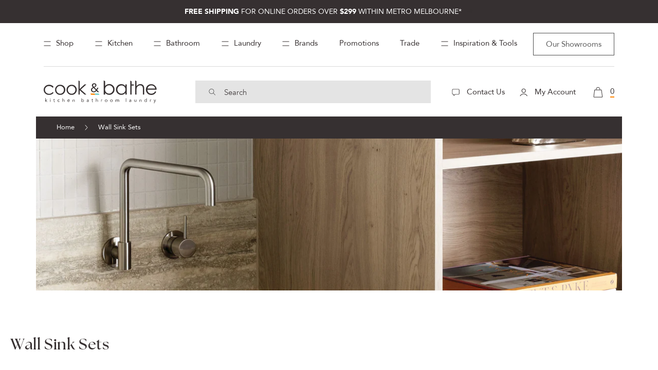

--- FILE ---
content_type: text/html; charset=utf-8
request_url: https://www.cookandbathe.com.au/collections/wall-sink-sets
body_size: 75293
content:
<!doctype html>
<html class="no-js" lang="en">
  <head>
    <!-- Anti-flickering script -->
<script>
  var  timeout = 3000; // Timeout value to remove the flicker (in milliseconds)
  !function(h,i,d,e){var  t,n=h.createElement("style");n.id=e,n.innerHTML="body{opacity:0}",h.head.appendChild(n),t=d,i.rmfk=function(){var  t=h.getElementById(e);t&&t.parentNode.removeChild(t)},setTimeout(i.rmfk,t)}(document,window,timeout,"abhide");
</script>
<!-- Mida A/B Testing Script -->
<script type="text/javascript" async src="https://cdn.mida.so/js/optimize.js?key=7jz0EXMwd8Mr6Y9WxKQ2JO">  
</script>
    
    <meta charset="utf-8">
    <meta http-equiv="X-UA-Compatible" content="IE=edge">
    <meta name="viewport" content="width=device-width,initial-scale=1">
    <meta name="theme-color" content="">
       
    <link rel="preconnect" href="https://cdn.shopify.com" crossorigin><link rel="canonical" href="https://www.cookandbathe.com.au/collections/wall-sink-sets">
  
<noscript>
    <img height="1" width="1" style="display:none" 
alt="Facebook Pixel 232773004476742" 
src="https://www.facebook.com/tr?id=232773004476742&ev=PageView&noscript=1"/>
    </noscript>
<!-- end Facebook Pixel Code --><link rel="icon" type="image/png" href="//www.cookandbathe.com.au/cdn/shop/files/favicon-128.png?crop=center&height=32&v=1677591747&width=32"><link rel="preconnect" href="https://fonts.shopifycdn.com" crossorigin><title>
      Kitchen Wall Sink Sets | Cook &amp; Bathe
</title>
      <meta name="description" content="Browse our stylish kitchen sink wall sets to find your ideal combination or come and visit one of our two Melbourne showrooms today.">
    

    

<meta property="og:site_name" content="Cook &amp; Bathe">
<meta property="og:url" content="https://www.cookandbathe.com.au/collections/wall-sink-sets">
<meta property="og:title" content="Kitchen Wall Sink Sets | Cook &amp; Bathe">
<meta property="og:type" content="website">
<meta property="og:description" content="Browse our stylish kitchen sink wall sets to find your ideal combination or come and visit one of our two Melbourne showrooms today."><meta property="og:image" content="http://www.cookandbathe.com.au/cdn/shop/collections/icon_laundry_tapware.png?v=1683605217">
  <meta property="og:image:secure_url" content="https://www.cookandbathe.com.au/cdn/shop/collections/icon_laundry_tapware.png?v=1683605217">
  <meta property="og:image:width" content="1250">
  <meta property="og:image:height" content="1251"><meta name="twitter:card" content="summary_large_image">
<meta name="twitter:title" content="Kitchen Wall Sink Sets | Cook &amp; Bathe">
<meta name="twitter:description" content="Browse our stylish kitchen sink wall sets to find your ideal combination or come and visit one of our two Melbourne showrooms today.">





  <script type="application/ld+json">
  {
    "@context": "https://schema.org",
    "@type": "BreadcrumbList",
  "itemListElement": [{
      "@type": "ListItem",
      "position": 1,
      "name": "Translation missing: en.general.home",
      "item": "https://www.cookandbathe.com.au"
    },{
          "@type": "ListItem",
          "position": 2,
          "name": "Wall Sink Sets",
          "item": "https://www.cookandbathe.com.au/collections/wall-sink-sets"
        }]
  }
  </script>


<script type ="application/ld+json">
  {
    "@context": "https://schema.org",
    "@type": "CollectionPage",
    "@id": "https:\/\/www.cookandbathe.com.au\/#CollectionPage",
    "name": "Wall Sink Sets",
    "mainEntity": {
    	"@type": "ItemList",
		"itemListElement": [
  
          {
            "@type": "Product",
            "name": "Phoenix Vivid Pin Lever Wall Sink Set 200mm Gooseneck Chrome",
            "image": "https:\/\/www.cookandbathe.com.au\/cdn\/shop\/files\/VP810CHR_product_web.jpg?v=1698716518",
            "offers": {
              "@type": "Offer",
              "availability": "https://schema.org/InStock",
              "price" : 335.0,
              "priceCurrency" : "AUD",
              "url" : "https:\/\/www.cookandbathe.com.au\/products\/phoenix-vivid-pin-lever-wall-sink-set-200mm-gooseneck-chrome"
            }
          },
  
          {
            "@type": "Product",
            "name": "Phoenix Vivid Pin Lever Wall Sink Set 240mm Squareline Chrome",
            "image": "https:\/\/www.cookandbathe.com.au\/cdn\/shop\/files\/VP815CHR_product_web.jpg?v=1698715292",
            "offers": {
              "@type": "Offer",
              "availability": "https://schema.org/InStock",
              "price" : 333.0,
              "priceCurrency" : "AUD",
              "url" : "https:\/\/www.cookandbathe.com.au\/products\/phoenix-vivid-pin-lever-wall-sink-set-squareline-chrome"
            }
          },
  
          {
            "@type": "Product",
            "name": "Brodware Winslow Wall Set Metal Lever Durobrite Chrome",
            "image": "https:\/\/www.cookandbathe.com.au\/cdn\/shop\/files\/1.8128.00.3.01_Web.jpg?v=1694152675",
            "offers": {
              "@type": "Offer",
              "availability": "https://schema.org/InStock",
              "price" : 704.0,
              "priceCurrency" : "AUD",
              "url" : "https:\/\/www.cookandbathe.com.au\/products\/brodware-winslow-wall-set-metal-lever-durobrite-chrome-9"
            }
          },
  
          {
            "@type": "Product",
            "name": "Phoenix Ivy Wall Sink Set Chrome",
            "image": "https:\/\/www.cookandbathe.com.au\/cdn\/shop\/products\/632CHR.jpg?v=1677594985",
            "offers": {
              "@type": "Offer",
              "availability": "https://schema.org/InStock",
              "price" : 177.0,
              "priceCurrency" : "AUD",
              "url" : "https:\/\/www.cookandbathe.com.au\/products\/phoenix-ivy-wall-sink-set-chrome"
            }
          }
  
        ]
    }
  }
</script>

<script type="application/ld+json">
{
  "@context": "https://schema.org",
  "@type": "LocalBusiness",
  "name": "Cook &amp; Bathe",
  "address": [
    {
      "@type": "PostalAddress",
      "streetAddress": "31 Ascot Vale Rd",
      "addressLocality": "Flemington",
      "addressRegion": "Vic",
      "postalCode": "3031"
    },
    {
      "@type": "PostalAddress",
      "streetAddress": "42-46 Burwood Hwy",
      "addressLocality": "Burwood",
      "addressRegion": "Vic",
      "postalCode": "3125"
    },
    {
      "@type": "PostalAddress",
      "streetAddress": "1329 Sydney Rd",
      "addressLocality": "Fawkner",
      "addressRegion": "Vic",
      "postalCode": "3060"
    }
  ],
  "telephone": "0393762299",
  "openingHoursSpecification": [
    {
      "@type": "OpeningHoursSpecification",
      "dayOfWeek": [
        "Monday",
        "Tuesday",
        "Wednesday",
        "Thursday",
        "Friday"
      ],
      "opens": "09:00",
      "closes": "17:00"
    },
    {
      "@type": "OpeningHoursSpecification",
      "dayOfWeek": "Saturday",
      "opens": "10:00",
      "closes": "15:00"
    }
  ]
}
</script><script src="//www.cookandbathe.com.au/cdn/shop/t/40/assets/global.js?v=79238549580280273481734427973" defer="defer"></script>
    <script src="//www.cookandbathe.com.au/cdn/shop/t/40/assets/cb-all.min.js?v=125343353352259367891734427973" defer="defer"></script>
    <script src="//www.cookandbathe.com.au/cdn/shop/t/40/assets/cb-custom.js?v=58077410047423125531767678604" defer="defer"></script>
    
    <style>.spf-filter-loading #gf-products > *:not(.spf-product--skeleton), .spf-filter-loading [data-globo-filter-items] > *:not(.spf-product--skeleton){visibility: hidden; opacity: 0}</style>

<script>
  document.getElementsByTagName('html')[0].classList.add('spf-filter-loading');
  window.addEventListener("globoFilterRenderCompleted",function(e){document.getElementsByTagName('html')[0].classList.remove('spf-filter-loading')})
  window.sortByRelevance = false;
  window.moneyFormat = "${{amount}}";
  window.GloboMoneyFormat = "${{amount}}";
  window.GloboMoneyWithCurrencyFormat = "${{amount}} AUD";
  window.filterPriceRate = 1;
  window.filterPriceAdjustment = 1;

  window.shopCurrency = "AUD";
  window.currentCurrency = "AUD";

  window.isMultiCurrency = false;
  window.globoFilterAssetsUrl = '//www.cookandbathe.com.au/cdn/shop/t/40/assets/';
  window.assetsUrl = '//www.cookandbathe.com.au/cdn/shop/t/40/assets/';
  window.filesUrl = '//www.cookandbathe.com.au/cdn/shop/files/';
  var page_id = 438741827884;
  var globo_filters_json = {"default":4276,"438738747692":6143,"438738911532":6317,"438751068460":6317,"438740746540":6317,"438740648236":6317,"438743171372":6330,"438740779308":6317,"438740681004":6317,"438740713772":6317,"438743236908":6330,"438743204140":6330,"438740910380":6318,"438741106988":6318,"438741008684":6318,"438740943148":6318,"438741041452":6318,"438740353324":6322,"438741270828":6322,"438741238060":6322,"438741205292":6322,"438741893420":6338,"438740582700":6322,"438741369132":6325,"438741401900":6339,"438741467436":6325,"438741500204":6325,"438741565740":6325,"438741631276":6325,"438742483244":6326,"438742778156":6329,"438742548780":6327,"438744711468":6326,"438742581548":6327,"438742614316":6327,"438742647084":6327,"438742712620":6327,"438743925036":6327,"438744613164":6327,"438744645932":6327,"438744744236":6327,"438742810924":6329,"438742876460":6329,"438742909228":6329,"438743007532":6329,"438743040300":6330,"438743105836":6329,"438744383788":6329,"438744514860":6329,"438743367980":6331,"438743400748":6331,"438743433516":6331,"438743466284":6331,"438743728428":6331,"438743761196":6331,"438745170220":6331,"438751723820":6331,"438740058412":6331,"438743662892":6332,"438743695660":6332,"438743990572":6332,"438744088876":6332,"438744154412":6332,"438744219948":6332,"438744252716":6332,"438744678700":6332,"438743531820":6332,"438749921580":6333,"438749954348":6333,"438749987116":6333,"438749888812":6333,"438738780460":6334,"438747005228":6335,"438747070764":6335,"438010773804":6335,"438746939692":6335,"438741664044":6337,"438740517164":6337,"438741729580":6337,"438741827884":6337,"438743073068":6337,"438744449324":6337,"438740418860":6337,"438741696812":6337,"438741860652":6338,"438741958956":6338,"438741991724":6338,"438742024492":6338,"438738977068":6338,"438747234604":6339,"438742122796":6339,"438739501356":6339,"438742155564":6340,"438742188332":6340,"438742221100":6340,"438746710316":6340,"438739271980":6340,"438742286636":6341,"438742319404":6341,"438742941996":6341,"438742352172":6341,"438739042604":6341,"438751428908":6342,"438751461676":6342,"438751363372":6342,"438742384940":6343,"438742450476":6343,"438739009836":6343,"438738813228":6344,"438744351020":6344,"438739108140":6344,"438751756588":6344,"438751789356":6344,"438747103532":7029,"438747169068":7029,"438747136300":7029,"438739763500":7030}
  var GloboFilterConfig = {
    api: {
      filterUrl: "https://filter-v8.globosoftware.net/filter",
      searchUrl: "https://filter-v8.globosoftware.net/search",
      url: "https://filter-v8.globosoftware.net",
    },
    shop: {
      name: "Cook &amp; Bathe",
      url: "https://www.cookandbathe.com.au",
      domain: "cookeandbathe.myshopify.com",
      is_multicurrency: false,
      currency: "AUD",
      cur_currency: "AUD",
      cur_locale: "en",
      cur_country: "AU",
      locale: "en",
      root_url: "",
      country_code: "AU",
      product_image: {width: 360, height: 504},
      no_image_url: "https://cdn.shopify.com/s/images/themes/product-1.png",
      themeStoreId: 887,
      swatches:  [],
      newUrlStruct: true,
      translation: {"default":{"search":{"suggestions":"Suggestions","collections":"Collections","pages":"Pages","product":"Product","products":"Products","view_all":"Search for","view_all_products":"View all products","not_found":"Sorry, nothing found for","product_not_found":"No products were found","no_result_keywords_suggestions_title":"Popular searches","no_result_products_suggestions_title":"However, You may like","zero_character_keywords_suggestions_title":"Suggestions","zero_character_popular_searches_title":"Popular searches","zero_character_products_suggestions_title":"Trending products"},"form":{"heading":"Search products","select":"-- Select --","search":"Search","submit":"Search","clear":"Clear"},"filter":{"filter_by":"Filter By","clear_all":"Clear All","view":"View","clear":"Clear","in_stock":"In Stock","out_of_stock":"Out of Stock","ready_to_ship":"Ready to ship","search":"Search options","choose_values":"Choose values"},"sort":{"sort_by":"Sort By","manually":"Featured","availability_in_stock_first":"Availability","relevance":"Relevance","best_selling":"Best Selling","alphabetically_a_z":"Alphabetically, A-Z","alphabetically_z_a":"Alphabetically, Z-A","price_low_to_high":"Price, low to high","price_high_to_low":"Price, high to low","date_new_to_old":"Date, new to old","date_old_to_new":"Date, old to new","sale_off":"% Sale off"},"product":{"add_to_cart":"Add to cart","unavailable":"Unavailable","sold_out":"Sold out","sale":"Sale","load_more":"Load more","limit":"Show","search":"Search products","no_results":"Sorry, there are no products in this collection"}}},
      redirects: null,
      images: [],
      settings: {"colors_solid_button_labels":"#ffffff","colors_accent_1":"#121212","gradient_accent_1":"","colors_accent_2":"#334fb4","gradient_accent_2":"","colors_text":"#121212","colors_outline_button_labels":"#121212","colors_background_1":"#ffffff","gradient_background_1":"","colors_background_2":"#f3f3f3","gradient_background_2":"","type_header_font":{"error":"json not allowed for this object"},"heading_scale":100,"type_body_font":{"error":"json not allowed for this object"},"body_scale":100,"page_width":1200,"spacing_sections":0,"spacing_grid_horizontal":8,"spacing_grid_vertical":8,"buttons_border_thickness":1,"buttons_border_opacity":100,"buttons_radius":0,"buttons_shadow_opacity":0,"buttons_shadow_horizontal_offset":0,"buttons_shadow_vertical_offset":4,"buttons_shadow_blur":5,"variant_pills_border_thickness":1,"variant_pills_border_opacity":55,"variant_pills_radius":40,"variant_pills_shadow_opacity":0,"variant_pills_shadow_horizontal_offset":0,"variant_pills_shadow_vertical_offset":4,"variant_pills_shadow_blur":5,"inputs_border_thickness":1,"inputs_border_opacity":55,"inputs_radius":0,"inputs_shadow_opacity":0,"inputs_shadow_horizontal_offset":0,"inputs_shadow_vertical_offset":4,"inputs_shadow_blur":5,"card_style":"standard","card_image_padding":0,"card_text_alignment":"left","card_color_scheme":"background-2","card_border_thickness":0,"card_border_opacity":10,"card_corner_radius":0,"card_shadow_opacity":0,"card_shadow_horizontal_offset":0,"card_shadow_vertical_offset":4,"card_shadow_blur":5,"collection_card_style":"standard","collection_card_image_padding":0,"collection_card_text_alignment":"left","collection_card_color_scheme":"background-2","collection_card_border_thickness":0,"collection_card_border_opacity":10,"collection_card_corner_radius":0,"collection_card_shadow_opacity":0,"collection_card_shadow_horizontal_offset":0,"collection_card_shadow_vertical_offset":4,"collection_card_shadow_blur":5,"blog_card_style":"standard","blog_card_image_padding":0,"blog_card_text_alignment":"left","blog_card_color_scheme":"background-2","blog_card_border_thickness":0,"blog_card_border_opacity":10,"blog_card_corner_radius":0,"blog_card_shadow_opacity":0,"blog_card_shadow_horizontal_offset":0,"blog_card_shadow_vertical_offset":4,"blog_card_shadow_blur":5,"text_boxes_border_thickness":0,"text_boxes_border_opacity":10,"text_boxes_radius":0,"text_boxes_shadow_opacity":0,"text_boxes_shadow_horizontal_offset":0,"text_boxes_shadow_vertical_offset":4,"text_boxes_shadow_blur":5,"media_border_thickness":1,"media_border_opacity":5,"media_radius":0,"media_shadow_opacity":0,"media_shadow_horizontal_offset":0,"media_shadow_vertical_offset":4,"media_shadow_blur":5,"popup_border_thickness":1,"popup_border_opacity":10,"popup_corner_radius":0,"popup_shadow_opacity":0,"popup_shadow_horizontal_offset":0,"popup_shadow_vertical_offset":4,"popup_shadow_blur":5,"drawer_border_thickness":1,"drawer_border_opacity":10,"drawer_shadow_opacity":0,"drawer_shadow_horizontal_offset":0,"drawer_shadow_vertical_offset":4,"drawer_shadow_blur":5,"badge_position":"bottom left","badge_corner_radius":40,"sale_badge_color_scheme":"accent-2","sold_out_badge_color_scheme":"inverse","accent_icons":"text","social_twitter_link":"","social_facebook_link":"https:\/\/www.facebook.com\/cookandbathe\/","social_pinterest_link":"https:\/\/in.pinterest.com\/cookandbathe\/","social_instagram_link":"https:\/\/www.instagram.com\/cookandbathe\/","social_tiktok_link":"","social_tumblr_link":"","social_snapchat_link":"","social_youtube_link":"https:\/\/www.youtube.com\/@cookbathekitchenbathroomla5194","social_vimeo_link":"","predictive_search_enabled":false,"predictive_search_show_vendor":false,"predictive_search_show_price":false,"favicon":"\/\/www.cookandbathe.com.au\/cdn\/shop\/files\/favicon-128.png?v=1677591747","currency_code_enabled":true,"cart_type":"page","show_vendor":false,"show_cart_note":true,"checkout_logo_image":"\/\/www.cookandbathe.com.au\/cdn\/shop\/files\/Cook-_-Bathe-Logo_24.png?v=1715569026","checkout_logo_position":"left","checkout_logo_size":"large","checkout_body_background_color":"#fff","checkout_input_background_color_mode":"white","checkout_sidebar_background_color":"#fafafa","checkout_heading_font":"-apple-system, BlinkMacSystemFont, 'Segoe UI', Roboto, Helvetica, Arial, sans-serif, 'Apple Color Emoji', 'Segoe UI Emoji', 'Segoe UI Symbol'","checkout_body_font":"-apple-system, BlinkMacSystemFont, 'Segoe UI', Roboto, Helvetica, Arial, sans-serif, 'Apple Color Emoji', 'Segoe UI Emoji', 'Segoe UI Symbol'","checkout_accent_color":"#e95555","checkout_button_color":"#231f20","checkout_error_color":"#e22120","customer_layout":"customer_area"},
      separate_options: null,
      home_filter: false,
      page: "collection",
      cache: true,
      layout: "app"
    },
    taxes: null,
    special_countries: null,
    adjustments: null,

    year_make_model: {
      id: null
    },
    filter: {
      id: globo_filters_json[page_id] || globo_filters_json['default'] || 0,
      layout: 1,
      showCount: true,
      isLoadMore: 0,
      filter_on_search_page: true
    },
    search:{
      enable: false,
      zero_character_suggestion: false,
      layout: 1,
    },
    collection: {
      id:438741827884,
      handle:'wall-sink-sets',
      sort: "best-selling",
      tags: null,
      vendor: null,
      type: null,
      term: null,
      limit: 12,
      products_count: 4,
      excludeTags: null
    },
    customer: false,
    selector: {
      sortBy: '.collection-sorting',
      pagination: '.pagination:first, .paginate:first, .pagination-custom:first, #pagination:first, #gf_pagination_wrap',
      products: '.grid.grid-collage'
    }
  };

</script>
 
<script defer src="//www.cookandbathe.com.au/cdn/shop/t/40/assets/v5.globo.filter.lib.js?v=161046326792678951211734427973"></script>
  
<link rel="preload stylesheet" href="//www.cookandbathe.com.au/cdn/shop/t/40/assets/v5.globo.filter.css?v=132284323901348480891734427973" as="style">






    
    












<script>window.performance && window.performance.mark && window.performance.mark('shopify.content_for_header.start');</script><meta name="facebook-domain-verification" content="f9yphuu1abjbimpxav8i2kirgnb2b4">
<meta id="shopify-digital-wallet" name="shopify-digital-wallet" content="/66705883436/digital_wallets/dialog">
<meta name="shopify-checkout-api-token" content="c7ba674f9d92525c7d8e39a777ab27ec">
<meta id="in-context-paypal-metadata" data-shop-id="66705883436" data-venmo-supported="false" data-environment="production" data-locale="en_US" data-paypal-v4="true" data-currency="AUD">
<link rel="alternate" type="application/atom+xml" title="Feed" href="/collections/wall-sink-sets.atom" />
<link rel="alternate" type="application/json+oembed" href="https://www.cookandbathe.com.au/collections/wall-sink-sets.oembed">
<script async="async"data-srcc="/checkouts/internal/preloads.js?locale=en-AU"></script>
<link rel="preconnect" href="https://shop.app" crossorigin="anonymous">
<script async="async"data-srcc="https://shop.app/checkouts/internal/preloads.js?locale=en-AU&shop_id=66705883436" crossorigin="anonymous"></script>
<script id="apple-pay-shop-capabilities" type="application/json">{"shopId":66705883436,"countryCode":"AU","currencyCode":"AUD","merchantCapabilities":["supports3DS"],"merchantId":"gid:\/\/shopify\/Shop\/66705883436","merchantName":"Cook \u0026 Bathe","requiredBillingContactFields":["postalAddress","email","phone"],"requiredShippingContactFields":["postalAddress","email","phone"],"shippingType":"shipping","supportedNetworks":["visa","masterCard","amex","jcb"],"total":{"type":"pending","label":"Cook \u0026 Bathe","amount":"1.00"},"shopifyPaymentsEnabled":true,"supportsSubscriptions":true}</script>
<script id="shopify-features" type="application/json">{"accessToken":"c7ba674f9d92525c7d8e39a777ab27ec","betas":["rich-media-storefront-analytics"],"domain":"www.cookandbathe.com.au","predictiveSearch":true,"shopId":66705883436,"locale":"en"}</script>
<script>var Shopify = Shopify || {};
Shopify.shop = "cookeandbathe.myshopify.com";
Shopify.locale = "en";
Shopify.currency = {"active":"AUD","rate":"1.0"};
Shopify.country = "AU";
Shopify.theme = {"name":"Speed update release","id":174145700140,"schema_name":"Dawn","schema_version":"7.0.1","theme_store_id":887,"role":"main"};
Shopify.theme.handle = "null";
Shopify.theme.style = {"id":null,"handle":null};
Shopify.cdnHost = "www.cookandbathe.com.au/cdn";
Shopify.routes = Shopify.routes || {};
Shopify.routes.root = "/";</script>
<script type="module">!function(o){(o.Shopify=o.Shopify||{}).modules=!0}(window);</script>
<script>!function(o){function n(){var o=[];function n(){o.push(Array.prototype.slice.apply(arguments))}return n.q=o,n}var t=o.Shopify=o.Shopify||{};t.loadFeatures=n(),t.autoloadFeatures=n()}(window);</script>
<script>
  window.ShopifyPay = window.ShopifyPay || {};
  window.ShopifyPay.apiHost = "shop.app\/pay";
  window.ShopifyPay.redirectState = null;
</script>
<script id="shop-js-analytics" type="application/json">{"pageType":"collection"}</script>
<script defer="defer" async type="module"data-srcc="//www.cookandbathe.com.au/cdn/shopifycloud/shop-js/modules/v2/client.init-shop-cart-sync_C5BV16lS.en.esm.js"></script>
<script defer="defer" async type="module"data-srcc="//www.cookandbathe.com.au/cdn/shopifycloud/shop-js/modules/v2/chunk.common_CygWptCX.esm.js"></script>
<script type="module">
  await import("//www.cookandbathe.com.au/cdn/shopifycloud/shop-js/modules/v2/client.init-shop-cart-sync_C5BV16lS.en.esm.js");
await import("//www.cookandbathe.com.au/cdn/shopifycloud/shop-js/modules/v2/chunk.common_CygWptCX.esm.js");

  window.Shopify.SignInWithShop?.initShopCartSync?.({"fedCMEnabled":true,"windoidEnabled":true});

</script>
<script>
  window.Shopify = window.Shopify || {};
  if (!window.Shopify.featureAssets) window.Shopify.featureAssets = {};
  window.Shopify.featureAssets['shop-js'] = {"shop-cart-sync":["modules/v2/client.shop-cart-sync_ZFArdW7E.en.esm.js","modules/v2/chunk.common_CygWptCX.esm.js"],"init-fed-cm":["modules/v2/client.init-fed-cm_CmiC4vf6.en.esm.js","modules/v2/chunk.common_CygWptCX.esm.js"],"shop-button":["modules/v2/client.shop-button_tlx5R9nI.en.esm.js","modules/v2/chunk.common_CygWptCX.esm.js"],"shop-cash-offers":["modules/v2/client.shop-cash-offers_DOA2yAJr.en.esm.js","modules/v2/chunk.common_CygWptCX.esm.js","modules/v2/chunk.modal_D71HUcav.esm.js"],"init-windoid":["modules/v2/client.init-windoid_sURxWdc1.en.esm.js","modules/v2/chunk.common_CygWptCX.esm.js"],"shop-toast-manager":["modules/v2/client.shop-toast-manager_ClPi3nE9.en.esm.js","modules/v2/chunk.common_CygWptCX.esm.js"],"init-shop-email-lookup-coordinator":["modules/v2/client.init-shop-email-lookup-coordinator_B8hsDcYM.en.esm.js","modules/v2/chunk.common_CygWptCX.esm.js"],"init-shop-cart-sync":["modules/v2/client.init-shop-cart-sync_C5BV16lS.en.esm.js","modules/v2/chunk.common_CygWptCX.esm.js"],"avatar":["modules/v2/client.avatar_BTnouDA3.en.esm.js"],"pay-button":["modules/v2/client.pay-button_FdsNuTd3.en.esm.js","modules/v2/chunk.common_CygWptCX.esm.js"],"init-customer-accounts":["modules/v2/client.init-customer-accounts_DxDtT_ad.en.esm.js","modules/v2/client.shop-login-button_C5VAVYt1.en.esm.js","modules/v2/chunk.common_CygWptCX.esm.js","modules/v2/chunk.modal_D71HUcav.esm.js"],"init-shop-for-new-customer-accounts":["modules/v2/client.init-shop-for-new-customer-accounts_ChsxoAhi.en.esm.js","modules/v2/client.shop-login-button_C5VAVYt1.en.esm.js","modules/v2/chunk.common_CygWptCX.esm.js","modules/v2/chunk.modal_D71HUcav.esm.js"],"shop-login-button":["modules/v2/client.shop-login-button_C5VAVYt1.en.esm.js","modules/v2/chunk.common_CygWptCX.esm.js","modules/v2/chunk.modal_D71HUcav.esm.js"],"init-customer-accounts-sign-up":["modules/v2/client.init-customer-accounts-sign-up_CPSyQ0Tj.en.esm.js","modules/v2/client.shop-login-button_C5VAVYt1.en.esm.js","modules/v2/chunk.common_CygWptCX.esm.js","modules/v2/chunk.modal_D71HUcav.esm.js"],"shop-follow-button":["modules/v2/client.shop-follow-button_Cva4Ekp9.en.esm.js","modules/v2/chunk.common_CygWptCX.esm.js","modules/v2/chunk.modal_D71HUcav.esm.js"],"checkout-modal":["modules/v2/client.checkout-modal_BPM8l0SH.en.esm.js","modules/v2/chunk.common_CygWptCX.esm.js","modules/v2/chunk.modal_D71HUcav.esm.js"],"lead-capture":["modules/v2/client.lead-capture_Bi8yE_yS.en.esm.js","modules/v2/chunk.common_CygWptCX.esm.js","modules/v2/chunk.modal_D71HUcav.esm.js"],"shop-login":["modules/v2/client.shop-login_D6lNrXab.en.esm.js","modules/v2/chunk.common_CygWptCX.esm.js","modules/v2/chunk.modal_D71HUcav.esm.js"],"payment-terms":["modules/v2/client.payment-terms_CZxnsJam.en.esm.js","modules/v2/chunk.common_CygWptCX.esm.js","modules/v2/chunk.modal_D71HUcav.esm.js"]};
</script>
<script>(function() {
  var isLoaded = false;
  function asyncLoad() {
    if (isLoaded) return;
    isLoaded = true;
    var urls = ["https:\/\/cdn.shopify.com\/s\/files\/1\/0667\/0588\/3436\/t\/1\/assets\/globo.filter.init.js?shop=cookeandbathe.myshopify.com","https:\/\/wishlisthero-assets.revampco.com\/store-front\/bundle2.js?shop=cookeandbathe.myshopify.com","https:\/\/cdn.nfcube.com\/instafeed-d029834879287839befee177eea422ee.js?shop=cookeandbathe.myshopify.com","https:\/\/cis-shop.bigpost.com.au\/js\/shopify_widget.js?shop=cookeandbathe.myshopify.com","https:\/\/shopify-widget.route.com\/shopify.widget.js?shop=cookeandbathe.myshopify.com"];
    for (var i = 0; i < urls.length; i++) {
      var s = document.createElement('script');
      s.type = 'text/javascript';
      s.async = true;
      s.src = urls[i];
      var x = document.getElementsByTagName('script')[0];
      x.parentNode.insertBefore(s, x);
    }
  };
  document.addEventListener('StartAsyncLoading',function(event){asyncLoad();});if(window.attachEvent) {
    window.attachEvent('onload', function(){});
  } else {
    window.addEventListener('load', function(){}, false);
  }
})();</script>
<script id="__st">var __st={"a":66705883436,"offset":39600,"reqid":"b4c82c3d-ee7c-4c4d-80e6-b857ab0a17df-1768831748","pageurl":"www.cookandbathe.com.au\/collections\/wall-sink-sets","u":"a1aacf397f8c","p":"collection","rtyp":"collection","rid":438741827884};</script>
<script>window.ShopifyPaypalV4VisibilityTracking = true;</script>
<script id="captcha-bootstrap">!function(){'use strict';const t='contact',e='account',n='new_comment',o=[[t,t],['blogs',n],['comments',n],[t,'customer']],c=[[e,'customer_login'],[e,'guest_login'],[e,'recover_customer_password'],[e,'create_customer']],r=t=>t.map((([t,e])=>`form[action*='/${t}']:not([data-nocaptcha='true']) input[name='form_type'][value='${e}']`)).join(','),a=t=>()=>t?[...document.querySelectorAll(t)].map((t=>t.form)):[];function s(){const t=[...o],e=r(t);return a(e)}const i='password',u='form_key',d=['recaptcha-v3-token','g-recaptcha-response','h-captcha-response',i],f=()=>{try{return window.sessionStorage}catch{return}},m='__shopify_v',_=t=>t.elements[u];function p(t,e,n=!1){try{const o=window.sessionStorage,c=JSON.parse(o.getItem(e)),{data:r}=function(t){const{data:e,action:n}=t;return t[m]||n?{data:e,action:n}:{data:t,action:n}}(c);for(const[e,n]of Object.entries(r))t.elements[e]&&(t.elements[e].value=n);n&&o.removeItem(e)}catch(o){console.error('form repopulation failed',{error:o})}}const l='form_type',E='cptcha';function T(t){t.dataset[E]=!0}const w=window,h=w.document,L='Shopify',v='ce_forms',y='captcha';let A=!1;((t,e)=>{const n=(g='f06e6c50-85a8-45c8-87d0-21a2b65856fe',I='https://cdn.shopify.com/shopifycloud/storefront-forms-hcaptcha/ce_storefront_forms_captcha_hcaptcha.v1.5.2.iife.js',D={infoText:'Protected by hCaptcha',privacyText:'Privacy',termsText:'Terms'},(t,e,n)=>{const o=w[L][v],c=o.bindForm;if(c)return c(t,g,e,D).then(n);var r;o.q.push([[t,g,e,D],n]),r=I,A||(h.body.append(Object.assign(h.createElement('script'),{id:'captcha-provider',async:!0,src:r})),A=!0)});var g,I,D;w[L]=w[L]||{},w[L][v]=w[L][v]||{},w[L][v].q=[],w[L][y]=w[L][y]||{},w[L][y].protect=function(t,e){n(t,void 0,e),T(t)},Object.freeze(w[L][y]),function(t,e,n,w,h,L){const[v,y,A,g]=function(t,e,n){const i=e?o:[],u=t?c:[],d=[...i,...u],f=r(d),m=r(i),_=r(d.filter((([t,e])=>n.includes(e))));return[a(f),a(m),a(_),s()]}(w,h,L),I=t=>{const e=t.target;return e instanceof HTMLFormElement?e:e&&e.form},D=t=>v().includes(t);t.addEventListener('submit',(t=>{const e=I(t);if(!e)return;const n=D(e)&&!e.dataset.hcaptchaBound&&!e.dataset.recaptchaBound,o=_(e),c=g().includes(e)&&(!o||!o.value);(n||c)&&t.preventDefault(),c&&!n&&(function(t){try{if(!f())return;!function(t){const e=f();if(!e)return;const n=_(t);if(!n)return;const o=n.value;o&&e.removeItem(o)}(t);const e=Array.from(Array(32),(()=>Math.random().toString(36)[2])).join('');!function(t,e){_(t)||t.append(Object.assign(document.createElement('input'),{type:'hidden',name:u})),t.elements[u].value=e}(t,e),function(t,e){const n=f();if(!n)return;const o=[...t.querySelectorAll(`input[type='${i}']`)].map((({name:t})=>t)),c=[...d,...o],r={};for(const[a,s]of new FormData(t).entries())c.includes(a)||(r[a]=s);n.setItem(e,JSON.stringify({[m]:1,action:t.action,data:r}))}(t,e)}catch(e){console.error('failed to persist form',e)}}(e),e.submit())}));const S=(t,e)=>{t&&!t.dataset[E]&&(n(t,e.some((e=>e===t))),T(t))};for(const o of['focusin','change'])t.addEventListener(o,(t=>{const e=I(t);D(e)&&S(e,y())}));const B=e.get('form_key'),M=e.get(l),P=B&&M;t.addEventListener('DOMContentLoaded',(()=>{const t=y();if(P)for(const e of t)e.elements[l].value===M&&p(e,B);[...new Set([...A(),...v().filter((t=>'true'===t.dataset.shopifyCaptcha))])].forEach((e=>S(e,t)))}))}(h,new URLSearchParams(w.location.search),n,t,e,['guest_login'])})(!0,!0)}();</script>
<script integrity="sha256-4kQ18oKyAcykRKYeNunJcIwy7WH5gtpwJnB7kiuLZ1E=" data-source-attribution="shopify.loadfeatures" defer="defer"data-srcc="//www.cookandbathe.com.au/cdn/shopifycloud/storefront/assets/storefront/load_feature-a0a9edcb.js" crossorigin="anonymous"></script>
<script crossorigin="anonymous" defer="defer"data-srcc="//www.cookandbathe.com.au/cdn/shopifycloud/storefront/assets/shopify_pay/storefront-65b4c6d7.js?v=20250812"></script>
<script data-source-attribution="shopify.dynamic_checkout.dynamic.init">var Shopify=Shopify||{};Shopify.PaymentButton=Shopify.PaymentButton||{isStorefrontPortableWallets:!0,init:function(){window.Shopify.PaymentButton.init=function(){};var t=document.createElement("script");t.src="https://www.cookandbathe.com.au/cdn/shopifycloud/portable-wallets/latest/portable-wallets.en.js",t.type="module",document.head.appendChild(t)}};
</script>
<script data-source-attribution="shopify.dynamic_checkout.buyer_consent">
  function portableWalletsHideBuyerConsent(e){var t=document.getElementById("shopify-buyer-consent"),n=document.getElementById("shopify-subscription-policy-button");t&&n&&(t.classList.add("hidden"),t.setAttribute("aria-hidden","true"),n.removeEventListener("click",e))}function portableWalletsShowBuyerConsent(e){var t=document.getElementById("shopify-buyer-consent"),n=document.getElementById("shopify-subscription-policy-button");t&&n&&(t.classList.remove("hidden"),t.removeAttribute("aria-hidden"),n.addEventListener("click",e))}window.Shopify?.PaymentButton&&(window.Shopify.PaymentButton.hideBuyerConsent=portableWalletsHideBuyerConsent,window.Shopify.PaymentButton.showBuyerConsent=portableWalletsShowBuyerConsent);
</script>
<script data-source-attribution="shopify.dynamic_checkout.cart.bootstrap">document.addEventListener("DOMContentLoaded",(function(){function t(){return document.querySelector("shopify-accelerated-checkout-cart, shopify-accelerated-checkout")}if(t())Shopify.PaymentButton.init();else{new MutationObserver((function(e,n){t()&&(Shopify.PaymentButton.init(),n.disconnect())})).observe(document.body,{childList:!0,subtree:!0})}}));
</script>
<link id="shopify-accelerated-checkout-styles" rel="stylesheet" media="screen" href="https://www.cookandbathe.com.au/cdn/shopifycloud/portable-wallets/latest/accelerated-checkout-backwards-compat.css" crossorigin="anonymous">
<style id="shopify-accelerated-checkout-cart">
        #shopify-buyer-consent {
  margin-top: 1em;
  display: inline-block;
  width: 100%;
}

#shopify-buyer-consent.hidden {
  display: none;
}

#shopify-subscription-policy-button {
  background: none;
  border: none;
  padding: 0;
  text-decoration: underline;
  font-size: inherit;
  cursor: pointer;
}

#shopify-subscription-policy-button::before {
  box-shadow: none;
}

      </style>
<link rel="stylesheet" media="screen" href="//www.cookandbathe.com.au/cdn/shop/t/40/compiled_assets/styles.css?v=21243">
<script id="sections-script" data-sections="cb-product-recommendations,cb-blog-post" defer="defer" src="//www.cookandbathe.com.au/cdn/shop/t/40/compiled_assets/scripts.js?v=21243"></script>
<script>window.performance && window.performance.mark && window.performance.mark('shopify.content_for_header.end');</script>

    <script>
var script_loaded=!1;function loadJSscripts(){setTimeout(function(){if(!script_loaded){script_loaded=!0;var t=document.getElementsByTagName("script");for(i=0;i<t.length;i++)null!==t[i].getAttribute("data-srcc")&&(t[i].setAttribute("src",t[i].getAttribute("data-srcc")),delete t[i].dataset.src);var e=document.getElementsByTagName("link");for(i=0;i<e.length;i++)null!==e[i].getAttribute("data-href")&&(e[i].setAttribute("href",e[i].getAttribute("data-href")),delete e[i].dataset.href);setTimeout(function(){document.dispatchEvent(new CustomEvent("StartAsyncLoading")),document.dispatchEvent(new CustomEvent("StartKernelLoading"))},400)}console.log("Shopioso 12s wait")},12e3)}function loadJSscriptsNow(){if(!script_loaded){console.log("Shopioso scripts have loaded."),script_loaded=!0;var t=document.getElementsByTagName("script");for(i=0;i<t.length;i++)null!==t[i].getAttribute("data-srcc")&&(t[i].setAttribute("src",t[i].getAttribute("data-srcc")),delete t[i].dataset.src);var e=document.getElementsByTagName("link");for(i=0;i<e.length;i++)null!==e[i].getAttribute("data-href")&&(e[i].setAttribute("href",e[i].getAttribute("data-href")),delete e[i].dataset.href);setTimeout(function(){document.dispatchEvent(new CustomEvent("StartAsyncLoading")),document.dispatchEvent(new CustomEvent("StartKernelLoading"))},400)}}var activityEvents=["mousedown","mousemove","keydown","scroll","touchstart","click","keypress","touchmove"];activityEvents.forEach(function(t){window.addEventListener(t,loadJSscriptsNow,!1)}),document.addEventListener("DOMContentLoaded",loadJSscripts),window.addEventListener?window.addEventListener("load",loadJSscripts):window.attachEvent?window.attachEvent("onload",loadJSscripts):window.onload=loadJSscripts;
</script>


    <!-- Preload the image as high priority -->
    <link href="//www.cookandbathe.com.au/cdn/shop/files/HPmobile_Wk46_SpringSale_Kitchen.webp?v=9696367629254964678" rel="preload" as="image">

    <style data-shopify>

      


      .no-js body.collection .blogs_swiper .swiper-wrapper .swiper-slide {
    height: auto;
    width: 420px;
    margin-right: 32px;
}

      .no-js body.collection .blogs_swiper .swiper_control{
        display:none;
      }
  


      
      @font-face {
  font-family: Assistant;
  font-weight: 400;
  font-style: normal;
  font-display: swap;
  src: url("//www.cookandbathe.com.au/cdn/fonts/assistant/assistant_n4.9120912a469cad1cc292572851508ca49d12e768.woff2") format("woff2"),
       url("//www.cookandbathe.com.au/cdn/fonts/assistant/assistant_n4.6e9875ce64e0fefcd3f4446b7ec9036b3ddd2985.woff") format("woff");
}

      @font-face {
  font-family: Assistant;
  font-weight: 700;
  font-style: normal;
  font-display: swap;
  src: url("//www.cookandbathe.com.au/cdn/fonts/assistant/assistant_n7.bf44452348ec8b8efa3aa3068825305886b1c83c.woff2") format("woff2"),
       url("//www.cookandbathe.com.au/cdn/fonts/assistant/assistant_n7.0c887fee83f6b3bda822f1150b912c72da0f7b64.woff") format("woff");
}

      
      
      @font-face {
  font-family: Assistant;
  font-weight: 400;
  font-style: normal;
  font-display: swap;
  src: url("//www.cookandbathe.com.au/cdn/fonts/assistant/assistant_n4.9120912a469cad1cc292572851508ca49d12e768.woff2") format("woff2"),
       url("//www.cookandbathe.com.au/cdn/fonts/assistant/assistant_n4.6e9875ce64e0fefcd3f4446b7ec9036b3ddd2985.woff") format("woff");
}


      :root {
        --font-body-family: Assistant, sans-serif;
        --font-body-style: normal;
        --font-body-weight: 400;
        --font-body-weight-bold: 700;

        --font-heading-family: Assistant, sans-serif;
        --font-heading-style: normal;
        --font-heading-weight: 400;

        --font-body-scale: 1.0;
        --font-heading-scale: 1.0;

        --color-base-text: 18, 18, 18;
        --color-shadow: 18, 18, 18;
        --color-base-background-1: 255, 255, 255;
        --color-base-background-2: 243, 243, 243;
        --color-base-solid-button-labels: 255, 255, 255;
        --color-base-outline-button-labels: 18, 18, 18;
        --color-base-accent-1: 18, 18, 18;
        --color-base-accent-2: 51, 79, 180;
        --payment-terms-background-color: #ffffff;

        --gradient-base-background-1: #ffffff;
        --gradient-base-background-2: #f3f3f3;
        --gradient-base-accent-1: #121212;
        --gradient-base-accent-2: #334fb4;

        --media-padding: px;
        --media-border-opacity: 0.05;
        --media-border-width: 1px;
        --media-radius: 0px;
        --media-shadow-opacity: 0.0;
        --media-shadow-horizontal-offset: 0px;
        --media-shadow-vertical-offset: 4px;
        --media-shadow-blur-radius: 5px;
        --media-shadow-visible: 0;

        --page-width: 120rem;
        --page-width-margin: 0rem;

        --product-card-image-padding: 0.0rem;
        --product-card-corner-radius: 0.0rem;
        --product-card-text-alignment: left;
        --product-card-border-width: 0.0rem;
        --product-card-border-opacity: 0.1;
        --product-card-shadow-opacity: 0.0;
        --product-card-shadow-visible: 0;
        --product-card-shadow-horizontal-offset: 0.0rem;
        --product-card-shadow-vertical-offset: 0.4rem;
        --product-card-shadow-blur-radius: 0.5rem;

        --collection-card-image-padding: 0.0rem;
        --collection-card-corner-radius: 0.0rem;
        --collection-card-text-alignment: left;
        --collection-card-border-width: 0.0rem;
        --collection-card-border-opacity: 0.1;
        --collection-card-shadow-opacity: 0.0;
        --collection-card-shadow-visible: 0;
        --collection-card-shadow-horizontal-offset: 0.0rem;
        --collection-card-shadow-vertical-offset: 0.4rem;
        --collection-card-shadow-blur-radius: 0.5rem;

        --blog-card-image-padding: 0.0rem;
        --blog-card-corner-radius: 0.0rem;
        --blog-card-text-alignment: left;
        --blog-card-border-width: 0.0rem;
        --blog-card-border-opacity: 0.1;
        --blog-card-shadow-opacity: 0.0;
        --blog-card-shadow-visible: 0;
        --blog-card-shadow-horizontal-offset: 0.0rem;
        --blog-card-shadow-vertical-offset: 0.4rem;
        --blog-card-shadow-blur-radius: 0.5rem;

        --badge-corner-radius: 4.0rem;

        --popup-border-width: 1px;
        --popup-border-opacity: 0.1;
        --popup-corner-radius: 0px;
        --popup-shadow-opacity: 0.0;
        --popup-shadow-horizontal-offset: 0px;
        --popup-shadow-vertical-offset: 4px;
        --popup-shadow-blur-radius: 5px;

        --drawer-border-width: 1px;
        --drawer-border-opacity: 0.1;
        --drawer-shadow-opacity: 0.0;
        --drawer-shadow-horizontal-offset: 0px;
        --drawer-shadow-vertical-offset: 4px;
        --drawer-shadow-blur-radius: 5px;

        --spacing-sections-desktop: 0px;
        --spacing-sections-mobile: 0px;

        --grid-desktop-vertical-spacing: 8px;
        --grid-desktop-horizontal-spacing: 8px;
        --grid-mobile-vertical-spacing: 4px;
        --grid-mobile-horizontal-spacing: 4px;

        --text-boxes-border-opacity: 0.1;
        --text-boxes-border-width: 0px;
        --text-boxes-radius: 0px;
        --text-boxes-shadow-opacity: 0.0;
        --text-boxes-shadow-visible: 0;
        --text-boxes-shadow-horizontal-offset: 0px;
        --text-boxes-shadow-vertical-offset: 4px;
        --text-boxes-shadow-blur-radius: 5px;

        --buttons-radius: 0px;
        --buttons-radius-outset: 0px;
        --buttons-border-width: 1px;
        --buttons-border-opacity: 1.0;
        --buttons-shadow-opacity: 0.0;
        --buttons-shadow-visible: 0;
        --buttons-shadow-horizontal-offset: 0px;
        --buttons-shadow-vertical-offset: 4px;
        --buttons-shadow-blur-radius: 5px;
        --buttons-border-offset: 0px;

        --inputs-radius: 0px;
        --inputs-border-width: 1px;
        --inputs-border-opacity: 0.55;
        --inputs-shadow-opacity: 0.0;
        --inputs-shadow-horizontal-offset: 0px;
        --inputs-margin-offset: 0px;
        --inputs-shadow-vertical-offset: 4px;
        --inputs-shadow-blur-radius: 5px;
        --inputs-radius-outset: 0px;

        --variant-pills-radius: 40px;
        --variant-pills-border-width: 1px;
        --variant-pills-border-opacity: 0.55;
        --variant-pills-shadow-opacity: 0.0;
        --variant-pills-shadow-horizontal-offset: 0px;
        --variant-pills-shadow-vertical-offset: 4px;
        --variant-pills-shadow-blur-radius: 5px;
      }

      *,
      *::before,
      *::after {
        box-sizing: inherit;
      }

      html {
        box-sizing: border-box;
        font-size: calc(var(--font-body-scale) * 62.5%);
        height: 100%;
      }

      body {
        display: grid;
        grid-template-rows: auto auto 1fr auto;
        grid-template-columns: 100%;
        min-height: 100%;
        margin: 0;
        font-size: 1.5rem;
        letter-spacing: 0.06rem;
        line-height: calc(1 + 0.8 / var(--font-body-scale));
        font-family: var(--font-body-family);
        font-style: var(--font-body-style);
        font-weight: var(--font-body-weight);
      }

        .bottom_collection_text ,  .collection_first_description {
      	padding: 20px 20px 50px 20px;
           /*text-align:center;*/
          max-width: 1300px;
        margin: 0 auto;
      }

      .bottom_collection_text{
        text-align:center;
      }

      @media screen and (min-width: 750px) {
        body {
          font-size: 1.6rem;
        }
      }
    </style>

    <link href="//www.cookandbathe.com.au/cdn/shop/t/40/assets/base.css?v=47105140479055816551759187582" rel="stylesheet" type="text/css" media="all" />
    <link href="//www.cookandbathe.com.au/cdn/shop/t/40/assets/cb-all.min.css?v=130665768515488549651734427973" rel="stylesheet" type="text/css" media="all" />
    <link href="//www.cookandbathe.com.au/cdn/shop/t/40/assets/cb-base-style.css?v=143459596389094502411754372814" rel="stylesheet" type="text/css" media="all" />
    <link href="//www.cookandbathe.com.au/cdn/shop/t/40/assets/section-category-slider-overrides.css?v=21243" rel="stylesheet" type="text/css" media="all" />
<link rel="preload" as="font" href="//www.cookandbathe.com.au/cdn/fonts/assistant/assistant_n4.9120912a469cad1cc292572851508ca49d12e768.woff2" type="font/woff2" crossorigin><link rel="preload" as="font" href="//www.cookandbathe.com.au/cdn/fonts/assistant/assistant_n4.9120912a469cad1cc292572851508ca49d12e768.woff2" type="font/woff2" crossorigin><script>
      document.documentElement.className = document.documentElement.className.replace('no-js', 'js');
      if (Shopify.designMode) {
        document.documentElement.classList.add('shopify-design-mode');
      }
    </script>
    
    
<!-- Font icon for header icons -->

<!-- Style for floating buttons and others -->
<style type="text/css">
 #shopify-block-286197278318599166.shopify-app-block {
  display: none;
}
 #wishlist-hero-shared-list-view .MuiCardHeader-root{
    background-color: #fff!important;
  }

  .MuiPaper-elevation1{
    border: 1px solid #D8D8D8!important;
    border-radius: 0!important;
    box-shadow:none!important;
  }
  .MuiButton-contained {
    box-shadow: none!important;
    border-radius: 0!important;
    background-color: #000!important;
}
    .wishlisthero-floating {
        position: absolute;
          left: auto;
        right: 10px !important; 
        top: 5px;
        z-index: 2;
        border-radius: 100%;
    }
.MuiLink-underlineHover .MuiCardMedia-root{
display:block;

}
#wishlist-hero-add-notification .MuiCardContent-root div{
display:block;
}

 @media(min-width:1300px){
   .product-item__link.product-item__image--margins .wishlisthero-floating{
         left: 50% !important; margin-left: -295px;  
 }
}
    .wishlisthero-floating:hover {
        background-color: rgba(0, 0, 0, 0.05);
    }

    .wishlisthero-floating button {
        font-size: 20px !important;
        width: 40px !important;
        padding: 0.125em 0 0 !important;
    }
.MuiTypography-body2 ,.MuiTypography-body1 ,.MuiTypography-caption ,.MuiTypography-button ,.MuiTypography-h1 ,.MuiTypography-h2 ,.MuiTypography-h3 ,.MuiTypography-h4 ,.MuiTypography-h5 ,.MuiTypography-h6 ,.MuiTypography-subtitle1 ,.MuiTypography-subtitle2 ,.MuiTypography-overline , MuiButton-root{
     font-family: inherit !important; /*Roboto, Helvetica, Arial, sans-serif;*/
}
.MuiTypography-h1 , .MuiTypography-h2 , .MuiTypography-h3 , .MuiTypography-h4 , .MuiTypography-h5 , .MuiTypography-h6 , .MuiButton-root, .MuiCardHeader-title a{
     font-family: ,  !important;
}

    /****************************************************************************************/
    /* For some theme shared view need some spacing */
    /*
    #wishlist-hero-shared-list-view {
  margin-top: 15px;
  margin-bottom: 15px;
}
#wishlist-hero-shared-list-view h1 {
  padding-left: 5px;
}
*/

#wishlisthero-product-page-button-container {
  padding-top: 10px;
}
    /****************************************************************************************/
    /* #wishlisthero-product-page-button-container button {
  padding-left: 1px !important;
} */
    /****************************************************************************************/
    /* Customize the indicator when wishlist has items AND the normal indicator not working */
    .site-header__icon span.wishlist-hero-items-count {
  position: absolute;


  width: 1.7rem;
  height: 1.7rem;
}
    .site-header__icon span.wishlist-hero-items-count.wishlist-hero-items-count-exists {
  display: flex !important;
}
.wishlist-hero-header-icon i.wlh-Icon{
   padding-bottom:inherit !important; 
}/*@media screen and (max-width: 749px) {
.site-header__icon span.wishlist-hero-items-count {

right: -2px;
top: -4.5px;
}
}*/
</style>
<script>window.wishlisthero_cartDotClasses=['wishlist-hero-items-count-text-plain','cart-count-bubble'];</script>
<script>window.wishlisthero_buttonProdPageClasses=['btn product__form--add-to-cart', 'btn','btn--secondary-accent', 'button button--full-width product-form__buttons'];</script>
<script>window.wishlisthero_buttonProdPageFontSize='auto';</script> <script type='text/javascript'>try{
   window.WishListHero_setting = {"ButtonColor":"#363031","IconColor":"rgba(255, 255, 255, 1)","IconType":"Heart","ButtonTextBeforeAdding":"ADD TO WISHLIST","ButtonTextAfterAdding":"ADDED TO WISHLIST","AnimationAfterAddition":"None","ButtonTextAddToCart":"ADD TO CART","ButtonTextOutOfStock":"Out Of Stock","ButtonTextAddAllToCart":"ADD ALL TO CART","ButtonTextRemoveAllToCart":"Remove All From Wishlist","AddedProductNotificationText":"Product has been added to wishlist successfully.","AddedProductToCartNotificationText":"Product added to cart successfully.","ViewCartLinkText":"View Cart","SharePopup_TitleText":"Share My Wishlist","SharePopup_shareBtnText":"Share","SharePopup_shareHederText":"Share on Social Networks","SharePopup_shareCopyText":"Or Copy Wishlist link to share","SharePopup_shareCancelBtnText":"Cancel","SharePopup_shareCopyBtnText":"Copy","SendEMailPopup_BtnText":"Send Email","SendEMailPopup_FromText":"From Name","SendEMailPopup_ToText":"To Email","SendEMailPopup_BodyText":"Body","SendEMailPopup_SendBtnText":"Send","SendEMailPopup_TitleText":"Send My Wislist via Email","AddProductMessageText":"Are you sure you want to add all items to cart ?","RemoveProductMessageText":"Are you sure you want to remove this item from your wishlist ?","RemoveAllProductMessageText":"Are you sure you want to remove all items from your wishlist ?","RemovedProductNotificationText":"Product has been removed from wishlist successfully.","AddAllOutOfStockProductNotificationText":"There seems to have been an issue adding items to cart, please try again later","RemovePopupOkText":"Ok","RemovePopup_HeaderText":"Are You Sure?","ViewWishlistText":"View Wishlist","EmptyWishlistText":"There are no items in this wishlist.","BuyNowButtonText":"Buy Now","BuyNowButtonColor":"rgb(144, 86, 162)","BuyNowTextButtonColor":"rgb(255, 255, 255)","Wishlist_Title":"My Wishlist","WishlistHeaderTitleAlignment":"Left","WishlistProductImageSize":"Normal","PriceColor":"#ff8300","HeaderFontSize":"30","PriceFontSize":"18","ProductNameFontSize":"16","LaunchPointType":"floating_point","DisplayWishlistAs":"seprate_page","DisplayButtonAs":"button_with_icon","PopupSize":"md","HideAddToCartButton":false,"NoRedirectAfterAddToCart":false,"DisableGuestCustomer":false,"LoginPopupContent":"Please login to save your wishlist across devices.","LoginPopupLoginBtnText":"Login","LoginPopupContentFontSize":"20","NotificationPopupPosition":"right","WishlistButtonTextColor":"rgba(255, 255, 255, 1)","EnableRemoveFromWishlistAfterAddButtonText":"REMOVE FROM WISHLIST","_id":"63e0eda176702e63c920c941","EnableCollection":false,"EnableShare":true,"RemovePowerBy":false,"EnableFBPixel":false,"DisapleApp":true,"FloatPointPossition":"bottom_right","HeartStateToggle":true,"HeaderMenuItemsIndicator":true,"EnableRemoveFromWishlistAfterAdd":true,"CollectionViewAddedToWishlistIconBackgroundColor":"","CollectionViewAddedToWishlistIconColor":"","CollectionViewIconBackgroundColor":"","CollectionViewIconColor":"","DisablePopupNotification":true,"SendEMailPopup_SendNotificationText":"Email Sent Successfully","SharePopup_shareCopiedText":"Copied","Shop":"cookeandbathe.myshopify.com","shop":"cookeandbathe.myshopify.com","Status":"Active","Plan":"FREE"};  
  }catch(e){ console.error('Error loading config',e); } </script>
  <script>
    window.NibbleShopify = {
      getSelectedProductVariantId: function() {
        const button = document.querySelector('div.main_product_information_wrapper button#add-to-cart')
        return button ? button.getAttribute('data-id') : null
      }
    };
  </script>
<script>
    
    
    
    
    
    var gsf_conversion_data = {page_type : 'category', event : 'view_item_list', data : {product_data : [{variant_id : 47346893127980, product_id : 8852568539436, name : "Phoenix Vivid Pin Lever Wall Sink Set 200mm Gooseneck Chrome", price : "335.00", currency : "AUD", sku : "VP810-00-1", brand : "Phoenix", variant : "Default Title", category : "Sink mixer", quantity : "99" }, {variant_id : 47346790498604, product_id : 8852505198892, name : "Phoenix Vivid Pin Lever Wall Sink Set 240mm Squareline Chrome", price : "333.00", currency : "AUD", sku : "VP815-00-1", brand : "Phoenix", variant : "Default Title", category : "Sink mixer", quantity : "100" }, {variant_id : 46752420495660, product_id : 8647973732652, name : "Brodware Winslow Wall Set Metal Lever Durobrite Chrome", price : "704.00", currency : "AUD", sku : "1.8128.00.3.01", brand : "Brodware", variant : "Default Title", category : "Sink mixer", quantity : "100" }, {variant_id : 44618081632556, product_id : 8177565696300, name : "Phoenix Ivy Wall Sink Set Chrome", price : "177.00", currency : "AUD", sku : "632-00-1", brand : "Phoenix", variant : "Default Title", category : "Sink mixer", quantity : "100" }], total_price :"1549.00", shop_currency : "AUD", collection_id : "438741827884", collection_name : "Wall Sink Sets" }};
    
</script>  
    
<noscript> 
<img height="1" width="1" style="display:none;" alt=""
src="https://ct.pinterest.com/v3/?tid=034445c9580cc2f3812324cabd9dbc94&noscript=1" /> 
</noscript>
      <style>
@media only screen and (max-width: 768px) {
  .section_head_holder {
    flex-direction: column;
    align-items: center;
    text-align: center; 
  }
  .section_head_holder h1 {
    font-size: 2vw; /* Responsive font size */
    margin-bottom: 40px; /* Adjust as needed for spacing */
  }
}
</style>
<link rel="stylesheet" href="https://use.typekit.net/pvy2tci.css">

<script type="text/javascript">
    (function(c,l,a,r,i,t,y){
        c[a]=c[a]||function(){(c[a].q=c[a].q||[]).push(arguments)};
        t=l.createElement(r);t.async=1;t.src="https://www.clarity.ms/tag/"+i;
        y=l.getElementsByTagName(r)[0];y.parentNode.insertBefore(t,y);
    })(window, document, "clarity", "script", "sfkt5tx0zv");
</script>    
    
<!-- BEGIN app block: shopify://apps/wishlist-hero/blocks/app-embed/a9a5079b-59e8-47cb-b659-ecf1c60b9b72 -->


<script type="text/javascript">
  
    window.wishlisthero_buttonProdPageClasses = [];
  
  
    window.wishlisthero_cartDotClasses = [];
  
</script>
<!-- BEGIN app snippet: extraStyles -->

<style>
  .wishlisthero-floating {
    position: absolute;
    top: 5px;
    z-index: 21;
    border-radius: 100%;
    width: fit-content;
    right: 5px;
    left: auto;
    &.wlh-left-btn {
      left: 5px !important;
      right: auto !important;
    }
    &.wlh-right-btn {
      right: 5px !important;
      left: auto !important;
    }
    
  }
  @media(min-width:1300px) {
    .product-item__link.product-item__image--margins .wishlisthero-floating, {
      
        left: 50% !important;
        margin-left: -295px;
      
    }
  }
  .MuiTypography-h1,.MuiTypography-h2,.MuiTypography-h3,.MuiTypography-h4,.MuiTypography-h5,.MuiTypography-h6,.MuiButton-root,.MuiCardHeader-title a {
    font-family: ,  !important;
  }
</style>






<!-- END app snippet -->
<!-- BEGIN app snippet: renderAssets -->

  <link rel="preload" href="https://cdn.shopify.com/extensions/019badc7-12fe-783e-9dfe-907190f91114/wishlist-hero-81/assets/default.css" as="style" onload="this.onload=null;this.rel='stylesheet'">
  <noscript><link href="//cdn.shopify.com/extensions/019badc7-12fe-783e-9dfe-907190f91114/wishlist-hero-81/assets/default.css" rel="stylesheet" type="text/css" media="all" /></noscript>
  <script defer src="https://cdn.shopify.com/extensions/019badc7-12fe-783e-9dfe-907190f91114/wishlist-hero-81/assets/default.js"></script>
<!-- END app snippet -->


<script type="text/javascript">
  try{
  
    var scr_bdl_path = "https://cdn.shopify.com/extensions/019badc7-12fe-783e-9dfe-907190f91114/wishlist-hero-81/assets/bundle2.js";
    window._wh_asset_path = scr_bdl_path.substring(0,scr_bdl_path.lastIndexOf("/")) + "/";
  

  }catch(e){ console.log(e)}
  try{

  
    window.WishListHero_setting = {"ButtonColor":"#363031","IconColor":"rgba(255, 255, 255, 1)","IconType":"Heart","ButtonTextBeforeAdding":"ADD TO WISHLIST","ButtonTextAfterAdding":"ADDED TO WISHLIST","AnimationAfterAddition":"None","ButtonTextAddToCart":"ADD TO CART","ButtonTextOutOfStock":"Out Of Stock","ButtonTextAddAllToCart":"ADD ALL TO CART","ButtonTextRemoveAllToCart":"Remove All From Wishlist","AddedProductNotificationText":"Product has been added to wishlist successfully.","AddedProductToCartNotificationText":"Product added to cart successfully.","ViewCartLinkText":"View Cart","SharePopup_TitleText":"Share My Wishlist","SharePopup_shareBtnText":"Share","SharePopup_shareHederText":"Share on Social Networks","SharePopup_shareCopyText":"Or Copy Wishlist link to share","SharePopup_shareCancelBtnText":"Cancel","SharePopup_shareCopyBtnText":"Copy","SendEMailPopup_BtnText":"Send Email","SendEMailPopup_FromText":"From Name","SendEMailPopup_ToText":"To Email","SendEMailPopup_BodyText":"Body","SendEMailPopup_SendBtnText":"Send","SendEMailPopup_TitleText":"Send My Wislist via Email","AddProductMessageText":"Are you sure you want to add all items to cart ?","RemoveProductMessageText":"Are you sure you want to remove this item from your wishlist ?","RemoveAllProductMessageText":"Are you sure you want to remove all items from your wishlist ?","RemovedProductNotificationText":"Product has been removed from wishlist successfully.","AddAllOutOfStockProductNotificationText":"There seems to have been an issue adding items to cart, please try again later","RemovePopupOkText":"Ok","RemovePopup_HeaderText":"Are You Sure?","ViewWishlistText":"View Wishlist","EmptyWishlistText":"There are no items in this wishlist.","BuyNowButtonText":"Buy Now","BuyNowButtonColor":"rgb(144, 86, 162)","BuyNowTextButtonColor":"rgb(255, 255, 255)","Wishlist_Title":"My Wishlist","WishlistHeaderTitleAlignment":"Left","WishlistProductImageSize":"Normal","PriceColor":"#ff8300","HeaderFontSize":"30","PriceFontSize":"18","ProductNameFontSize":"16","LaunchPointType":"floating_point","DisplayWishlistAs":"seprate_page","DisplayButtonAs":"button_with_icon","PopupSize":"md","HideAddToCartButton":false,"NoRedirectAfterAddToCart":false,"DisableGuestCustomer":false,"LoginPopupContent":"Please login to save your wishlist across devices.","LoginPopupLoginBtnText":"Login","LoginPopupContentFontSize":"20","NotificationPopupPosition":"right","WishlistButtonTextColor":"rgba(255, 255, 255, 1)","EnableRemoveFromWishlistAfterAddButtonText":"REMOVE FROM WISHLIST","_id":"63e0eda176702e63c920c941","EnableCollection":false,"EnableShare":true,"RemovePowerBy":false,"EnableFBPixel":false,"DisapleApp":true,"FloatPointPossition":"bottom_right","HeartStateToggle":true,"HeaderMenuItemsIndicator":true,"EnableRemoveFromWishlistAfterAdd":true,"CollectionViewAddedToWishlistIconBackgroundColor":"","CollectionViewAddedToWishlistIconColor":"","CollectionViewIconBackgroundColor":"","CollectionViewIconColor":"","DisablePopupNotification":true,"SendEMailPopup_SendNotificationText":"Email Sent Successfully","SharePopup_shareCopiedText":"Copied","Shop":"cookeandbathe.myshopify.com","shop":"cookeandbathe.myshopify.com","Status":"Active","Plan":"FREE"};
    if(typeof(window.WishListHero_setting_theme_override) != "undefined"){
                                                                                window.WishListHero_setting = {
                                                                                    ...window.WishListHero_setting,
                                                                                    ...window.WishListHero_setting_theme_override
                                                                                };
                                                                            }
                                                                            // Done

  

  }catch(e){ console.error('Error loading config',e); }
</script>


  <script src="https://cdn.shopify.com/extensions/019badc7-12fe-783e-9dfe-907190f91114/wishlist-hero-81/assets/bundle2.js" defer></script>



<script type="text/javascript">
  if (!window.__wishlistHeroArriveScriptLoaded) {
    window.__wishlistHeroArriveScriptLoaded = true;
    function wh_loadScript(scriptUrl) {
      const script = document.createElement('script'); script.src = scriptUrl;
      document.body.appendChild(script);
      return new Promise((res, rej) => { script.onload = function () { res(); }; script.onerror = function () { rej(); } });
    }
  }
  document.addEventListener("DOMContentLoaded", () => {
      wh_loadScript('https://cdn.shopify.com/extensions/019badc7-12fe-783e-9dfe-907190f91114/wishlist-hero-81/assets/arrive.min.js').then(function () {
          document.arrive('.wishlist-hero-custom-button', function (wishlistButton) {
              var ev = new
                  CustomEvent('wishlist-hero-add-to-custom-element', { detail: wishlistButton }); document.dispatchEvent(ev);
          });
      });
  });
</script>


<!-- BEGIN app snippet: TransArray -->
<script>
  window.WLH_reload_translations = function() {
    let _wlh_res = {};
    if (window.WishListHero_setting && window.WishListHero_setting['ThrdParty_Trans_active']) {

      
        

        window.WishListHero_setting["ButtonTextBeforeAdding"] = "";
        _wlh_res["ButtonTextBeforeAdding"] = "";
        

        window.WishListHero_setting["ButtonTextAfterAdding"] = "";
        _wlh_res["ButtonTextAfterAdding"] = "";
        

        window.WishListHero_setting["ButtonTextAddToCart"] = "";
        _wlh_res["ButtonTextAddToCart"] = "";
        

        window.WishListHero_setting["ButtonTextOutOfStock"] = "";
        _wlh_res["ButtonTextOutOfStock"] = "";
        

        window.WishListHero_setting["ButtonTextAddAllToCart"] = "";
        _wlh_res["ButtonTextAddAllToCart"] = "";
        

        window.WishListHero_setting["ButtonTextRemoveAllToCart"] = "";
        _wlh_res["ButtonTextRemoveAllToCart"] = "";
        

        window.WishListHero_setting["AddedProductNotificationText"] = "";
        _wlh_res["AddedProductNotificationText"] = "";
        

        window.WishListHero_setting["AddedProductToCartNotificationText"] = "";
        _wlh_res["AddedProductToCartNotificationText"] = "";
        

        window.WishListHero_setting["ViewCartLinkText"] = "";
        _wlh_res["ViewCartLinkText"] = "";
        

        window.WishListHero_setting["SharePopup_TitleText"] = "";
        _wlh_res["SharePopup_TitleText"] = "";
        

        window.WishListHero_setting["SharePopup_shareBtnText"] = "";
        _wlh_res["SharePopup_shareBtnText"] = "";
        

        window.WishListHero_setting["SharePopup_shareHederText"] = "";
        _wlh_res["SharePopup_shareHederText"] = "";
        

        window.WishListHero_setting["SharePopup_shareCopyText"] = "";
        _wlh_res["SharePopup_shareCopyText"] = "";
        

        window.WishListHero_setting["SharePopup_shareCancelBtnText"] = "";
        _wlh_res["SharePopup_shareCancelBtnText"] = "";
        

        window.WishListHero_setting["SharePopup_shareCopyBtnText"] = "";
        _wlh_res["SharePopup_shareCopyBtnText"] = "";
        

        window.WishListHero_setting["SendEMailPopup_BtnText"] = "";
        _wlh_res["SendEMailPopup_BtnText"] = "";
        

        window.WishListHero_setting["SendEMailPopup_FromText"] = "";
        _wlh_res["SendEMailPopup_FromText"] = "";
        

        window.WishListHero_setting["SendEMailPopup_ToText"] = "";
        _wlh_res["SendEMailPopup_ToText"] = "";
        

        window.WishListHero_setting["SendEMailPopup_BodyText"] = "";
        _wlh_res["SendEMailPopup_BodyText"] = "";
        

        window.WishListHero_setting["SendEMailPopup_SendBtnText"] = "";
        _wlh_res["SendEMailPopup_SendBtnText"] = "";
        

        window.WishListHero_setting["SendEMailPopup_SendNotificationText"] = "";
        _wlh_res["SendEMailPopup_SendNotificationText"] = "";
        

        window.WishListHero_setting["SendEMailPopup_TitleText"] = "";
        _wlh_res["SendEMailPopup_TitleText"] = "";
        

        window.WishListHero_setting["AddProductMessageText"] = "";
        _wlh_res["AddProductMessageText"] = "";
        

        window.WishListHero_setting["RemoveProductMessageText"] = "";
        _wlh_res["RemoveProductMessageText"] = "";
        

        window.WishListHero_setting["RemoveAllProductMessageText"] = "";
        _wlh_res["RemoveAllProductMessageText"] = "";
        

        window.WishListHero_setting["RemovedProductNotificationText"] = "";
        _wlh_res["RemovedProductNotificationText"] = "";
        

        window.WishListHero_setting["AddAllOutOfStockProductNotificationText"] = "";
        _wlh_res["AddAllOutOfStockProductNotificationText"] = "";
        

        window.WishListHero_setting["RemovePopupOkText"] = "";
        _wlh_res["RemovePopupOkText"] = "";
        

        window.WishListHero_setting["RemovePopup_HeaderText"] = "";
        _wlh_res["RemovePopup_HeaderText"] = "";
        

        window.WishListHero_setting["ViewWishlistText"] = "";
        _wlh_res["ViewWishlistText"] = "";
        

        window.WishListHero_setting["EmptyWishlistText"] = "";
        _wlh_res["EmptyWishlistText"] = "";
        

        window.WishListHero_setting["BuyNowButtonText"] = "";
        _wlh_res["BuyNowButtonText"] = "";
        

        window.WishListHero_setting["Wishlist_Title"] = "";
        _wlh_res["Wishlist_Title"] = "";
        

        window.WishListHero_setting["LoginPopupContent"] = "";
        _wlh_res["LoginPopupContent"] = "";
        

        window.WishListHero_setting["LoginPopupLoginBtnText"] = "";
        _wlh_res["LoginPopupLoginBtnText"] = "";
        

        window.WishListHero_setting["EnableRemoveFromWishlistAfterAddButtonText"] = "";
        _wlh_res["EnableRemoveFromWishlistAfterAddButtonText"] = "";
        

        window.WishListHero_setting["LowStockEmailSubject"] = "";
        _wlh_res["LowStockEmailSubject"] = "";
        

        window.WishListHero_setting["OnSaleEmailSubject"] = "";
        _wlh_res["OnSaleEmailSubject"] = "";
        

        window.WishListHero_setting["SharePopup_shareCopiedText"] = "";
        _wlh_res["SharePopup_shareCopiedText"] = "";
    }
    return _wlh_res;
  }
  window.WLH_reload_translations();
</script><!-- END app snippet -->

<!-- END app block --><!-- BEGIN app block: shopify://apps/klaviyo-email-marketing-sms/blocks/klaviyo-onsite-embed/2632fe16-c075-4321-a88b-50b567f42507 -->












  <script async src="https://static.klaviyo.com/onsite/js/QPUHkE/klaviyo.js?company_id=QPUHkE"></script>
  <script>!function(){if(!window.klaviyo){window._klOnsite=window._klOnsite||[];try{window.klaviyo=new Proxy({},{get:function(n,i){return"push"===i?function(){var n;(n=window._klOnsite).push.apply(n,arguments)}:function(){for(var n=arguments.length,o=new Array(n),w=0;w<n;w++)o[w]=arguments[w];var t="function"==typeof o[o.length-1]?o.pop():void 0,e=new Promise((function(n){window._klOnsite.push([i].concat(o,[function(i){t&&t(i),n(i)}]))}));return e}}})}catch(n){window.klaviyo=window.klaviyo||[],window.klaviyo.push=function(){var n;(n=window._klOnsite).push.apply(n,arguments)}}}}();</script>

  




  <script>
    window.klaviyoReviewsProductDesignMode = false
  </script>







<!-- END app block --><script src="https://cdn.shopify.com/extensions/019bb80a-466a-71df-980f-88082c38b6cf/8a22979f73c40a316bbd935441390f3cf0e21b81-25284/assets/algolia_autocomplete.js" type="text/javascript" defer="defer"></script>
<script src="https://cdn.shopify.com/extensions/019b09dd-709f-7233-8c82-cc4081277048/klaviyo-email-marketing-44/assets/app.js" type="text/javascript" defer="defer"></script>
<link href="https://cdn.shopify.com/extensions/019b09dd-709f-7233-8c82-cc4081277048/klaviyo-email-marketing-44/assets/app.css" rel="stylesheet" type="text/css" media="all">
<link href="https://monorail-edge.shopifysvc.com" rel="dns-prefetch">
<script>(function(){if ("sendBeacon" in navigator && "performance" in window) {try {var session_token_from_headers = performance.getEntriesByType('navigation')[0].serverTiming.find(x => x.name == '_s').description;} catch {var session_token_from_headers = undefined;}var session_cookie_matches = document.cookie.match(/_shopify_s=([^;]*)/);var session_token_from_cookie = session_cookie_matches && session_cookie_matches.length === 2 ? session_cookie_matches[1] : "";var session_token = session_token_from_headers || session_token_from_cookie || "";function handle_abandonment_event(e) {var entries = performance.getEntries().filter(function(entry) {return /monorail-edge.shopifysvc.com/.test(entry.name);});if (!window.abandonment_tracked && entries.length === 0) {window.abandonment_tracked = true;var currentMs = Date.now();var navigation_start = performance.timing.navigationStart;var payload = {shop_id: 66705883436,url: window.location.href,navigation_start,duration: currentMs - navigation_start,session_token,page_type: "collection"};window.navigator.sendBeacon("https://monorail-edge.shopifysvc.com/v1/produce", JSON.stringify({schema_id: "online_store_buyer_site_abandonment/1.1",payload: payload,metadata: {event_created_at_ms: currentMs,event_sent_at_ms: currentMs}}));}}window.addEventListener('pagehide', handle_abandonment_event);}}());</script>
<script id="web-pixels-manager-setup">(function e(e,d,r,n,o){if(void 0===o&&(o={}),!Boolean(null===(a=null===(i=window.Shopify)||void 0===i?void 0:i.analytics)||void 0===a?void 0:a.replayQueue)){var i,a;window.Shopify=window.Shopify||{};var t=window.Shopify;t.analytics=t.analytics||{};var s=t.analytics;s.replayQueue=[],s.publish=function(e,d,r){return s.replayQueue.push([e,d,r]),!0};try{self.performance.mark("wpm:start")}catch(e){}var l=function(){var e={modern:/Edge?\/(1{2}[4-9]|1[2-9]\d|[2-9]\d{2}|\d{4,})\.\d+(\.\d+|)|Firefox\/(1{2}[4-9]|1[2-9]\d|[2-9]\d{2}|\d{4,})\.\d+(\.\d+|)|Chrom(ium|e)\/(9{2}|\d{3,})\.\d+(\.\d+|)|(Maci|X1{2}).+ Version\/(15\.\d+|(1[6-9]|[2-9]\d|\d{3,})\.\d+)([,.]\d+|)( \(\w+\)|)( Mobile\/\w+|) Safari\/|Chrome.+OPR\/(9{2}|\d{3,})\.\d+\.\d+|(CPU[ +]OS|iPhone[ +]OS|CPU[ +]iPhone|CPU IPhone OS|CPU iPad OS)[ +]+(15[._]\d+|(1[6-9]|[2-9]\d|\d{3,})[._]\d+)([._]\d+|)|Android:?[ /-](13[3-9]|1[4-9]\d|[2-9]\d{2}|\d{4,})(\.\d+|)(\.\d+|)|Android.+Firefox\/(13[5-9]|1[4-9]\d|[2-9]\d{2}|\d{4,})\.\d+(\.\d+|)|Android.+Chrom(ium|e)\/(13[3-9]|1[4-9]\d|[2-9]\d{2}|\d{4,})\.\d+(\.\d+|)|SamsungBrowser\/([2-9]\d|\d{3,})\.\d+/,legacy:/Edge?\/(1[6-9]|[2-9]\d|\d{3,})\.\d+(\.\d+|)|Firefox\/(5[4-9]|[6-9]\d|\d{3,})\.\d+(\.\d+|)|Chrom(ium|e)\/(5[1-9]|[6-9]\d|\d{3,})\.\d+(\.\d+|)([\d.]+$|.*Safari\/(?![\d.]+ Edge\/[\d.]+$))|(Maci|X1{2}).+ Version\/(10\.\d+|(1[1-9]|[2-9]\d|\d{3,})\.\d+)([,.]\d+|)( \(\w+\)|)( Mobile\/\w+|) Safari\/|Chrome.+OPR\/(3[89]|[4-9]\d|\d{3,})\.\d+\.\d+|(CPU[ +]OS|iPhone[ +]OS|CPU[ +]iPhone|CPU IPhone OS|CPU iPad OS)[ +]+(10[._]\d+|(1[1-9]|[2-9]\d|\d{3,})[._]\d+)([._]\d+|)|Android:?[ /-](13[3-9]|1[4-9]\d|[2-9]\d{2}|\d{4,})(\.\d+|)(\.\d+|)|Mobile Safari.+OPR\/([89]\d|\d{3,})\.\d+\.\d+|Android.+Firefox\/(13[5-9]|1[4-9]\d|[2-9]\d{2}|\d{4,})\.\d+(\.\d+|)|Android.+Chrom(ium|e)\/(13[3-9]|1[4-9]\d|[2-9]\d{2}|\d{4,})\.\d+(\.\d+|)|Android.+(UC? ?Browser|UCWEB|U3)[ /]?(15\.([5-9]|\d{2,})|(1[6-9]|[2-9]\d|\d{3,})\.\d+)\.\d+|SamsungBrowser\/(5\.\d+|([6-9]|\d{2,})\.\d+)|Android.+MQ{2}Browser\/(14(\.(9|\d{2,})|)|(1[5-9]|[2-9]\d|\d{3,})(\.\d+|))(\.\d+|)|K[Aa][Ii]OS\/(3\.\d+|([4-9]|\d{2,})\.\d+)(\.\d+|)/},d=e.modern,r=e.legacy,n=navigator.userAgent;return n.match(d)?"modern":n.match(r)?"legacy":"unknown"}(),u="modern"===l?"modern":"legacy",c=(null!=n?n:{modern:"",legacy:""})[u],f=function(e){return[e.baseUrl,"/wpm","/b",e.hashVersion,"modern"===e.buildTarget?"m":"l",".js"].join("")}({baseUrl:d,hashVersion:r,buildTarget:u}),m=function(e){var d=e.version,r=e.bundleTarget,n=e.surface,o=e.pageUrl,i=e.monorailEndpoint;return{emit:function(e){var a=e.status,t=e.errorMsg,s=(new Date).getTime(),l=JSON.stringify({metadata:{event_sent_at_ms:s},events:[{schema_id:"web_pixels_manager_load/3.1",payload:{version:d,bundle_target:r,page_url:o,status:a,surface:n,error_msg:t},metadata:{event_created_at_ms:s}}]});if(!i)return console&&console.warn&&console.warn("[Web Pixels Manager] No Monorail endpoint provided, skipping logging."),!1;try{return self.navigator.sendBeacon.bind(self.navigator)(i,l)}catch(e){}var u=new XMLHttpRequest;try{return u.open("POST",i,!0),u.setRequestHeader("Content-Type","text/plain"),u.send(l),!0}catch(e){return console&&console.warn&&console.warn("[Web Pixels Manager] Got an unhandled error while logging to Monorail."),!1}}}}({version:r,bundleTarget:l,surface:e.surface,pageUrl:self.location.href,monorailEndpoint:e.monorailEndpoint});try{o.browserTarget=l,function(e){var d=e.src,r=e.async,n=void 0===r||r,o=e.onload,i=e.onerror,a=e.sri,t=e.scriptDataAttributes,s=void 0===t?{}:t,l=document.createElement("script"),u=document.querySelector("head"),c=document.querySelector("body");if(l.async=n,l.src=d,a&&(l.integrity=a,l.crossOrigin="anonymous"),s)for(var f in s)if(Object.prototype.hasOwnProperty.call(s,f))try{l.dataset[f]=s[f]}catch(e){}if(o&&l.addEventListener("load",o),i&&l.addEventListener("error",i),u)u.appendChild(l);else{if(!c)throw new Error("Did not find a head or body element to append the script");c.appendChild(l)}}({src:f,async:!0,onload:function(){if(!function(){var e,d;return Boolean(null===(d=null===(e=window.Shopify)||void 0===e?void 0:e.analytics)||void 0===d?void 0:d.initialized)}()){var d=window.webPixelsManager.init(e)||void 0;if(d){var r=window.Shopify.analytics;r.replayQueue.forEach((function(e){var r=e[0],n=e[1],o=e[2];d.publishCustomEvent(r,n,o)})),r.replayQueue=[],r.publish=d.publishCustomEvent,r.visitor=d.visitor,r.initialized=!0}}},onerror:function(){return m.emit({status:"failed",errorMsg:"".concat(f," has failed to load")})},sri:function(e){var d=/^sha384-[A-Za-z0-9+/=]+$/;return"string"==typeof e&&d.test(e)}(c)?c:"",scriptDataAttributes:o}),m.emit({status:"loading"})}catch(e){m.emit({status:"failed",errorMsg:(null==e?void 0:e.message)||"Unknown error"})}}})({shopId: 66705883436,storefrontBaseUrl: "https://www.cookandbathe.com.au",extensionsBaseUrl: "https://extensions.shopifycdn.com/cdn/shopifycloud/web-pixels-manager",monorailEndpoint: "https://monorail-edge.shopifysvc.com/unstable/produce_batch",surface: "storefront-renderer",enabledBetaFlags: ["2dca8a86"],webPixelsConfigList: [{"id":"1878720812","configuration":"{\"tagID\":\"2614086516202\"}","eventPayloadVersion":"v1","runtimeContext":"STRICT","scriptVersion":"18031546ee651571ed29edbe71a3550b","type":"APP","apiClientId":3009811,"privacyPurposes":["ANALYTICS","MARKETING","SALE_OF_DATA"],"dataSharingAdjustments":{"protectedCustomerApprovalScopes":["read_customer_address","read_customer_email","read_customer_name","read_customer_personal_data","read_customer_phone"]}},{"id":"1769046316","configuration":"{\"accountID\":\"QPUHkE\",\"webPixelConfig\":\"eyJlbmFibGVBZGRlZFRvQ2FydEV2ZW50cyI6IHRydWV9\"}","eventPayloadVersion":"v1","runtimeContext":"STRICT","scriptVersion":"524f6c1ee37bacdca7657a665bdca589","type":"APP","apiClientId":123074,"privacyPurposes":["ANALYTICS","MARKETING"],"dataSharingAdjustments":{"protectedCustomerApprovalScopes":["read_customer_address","read_customer_email","read_customer_name","read_customer_personal_data","read_customer_phone"]}},{"id":"1744961836","configuration":"{\"account_ID\":\"482133\",\"google_analytics_tracking_tag\":\"1\",\"measurement_id\":\"2\",\"api_secret\":\"3\",\"shop_settings\":\"{\\\"custom_pixel_script\\\":\\\"https:\\\\\\\/\\\\\\\/storage.googleapis.com\\\\\\\/gsf-scripts\\\\\\\/custom-pixels\\\\\\\/cookeandbathe.js\\\"}\"}","eventPayloadVersion":"v1","runtimeContext":"LAX","scriptVersion":"c6b888297782ed4a1cba19cda43d6625","type":"APP","apiClientId":1558137,"privacyPurposes":[],"dataSharingAdjustments":{"protectedCustomerApprovalScopes":["read_customer_address","read_customer_email","read_customer_name","read_customer_personal_data","read_customer_phone"]}},{"id":"1259077932","configuration":"{\"config\":\"{\\\"google_tag_ids\\\":[\\\"AW-689630538\\\",\\\"GT-WR4KPHFK\\\"],\\\"target_country\\\":\\\"AU\\\",\\\"gtag_events\\\":[{\\\"type\\\":\\\"search\\\",\\\"action_label\\\":\\\"AW-689630538\\\/pdOHCMLU65sYEMra68gC\\\"},{\\\"type\\\":\\\"begin_checkout\\\",\\\"action_label\\\":\\\"AW-689630538\\\/MCPzCMjU65sYEMra68gC\\\"},{\\\"type\\\":\\\"view_item\\\",\\\"action_label\\\":[\\\"AW-689630538\\\/52yjCL_U65sYEMra68gC\\\",\\\"MC-XKHW7J8VR8\\\"]},{\\\"type\\\":\\\"purchase\\\",\\\"action_label\\\":[\\\"AW-689630538\\\/LGC5CLnU65sYEMra68gC\\\",\\\"MC-XKHW7J8VR8\\\"]},{\\\"type\\\":\\\"page_view\\\",\\\"action_label\\\":[\\\"AW-689630538\\\/cmJiCLzU65sYEMra68gC\\\",\\\"MC-XKHW7J8VR8\\\"]},{\\\"type\\\":\\\"add_payment_info\\\",\\\"action_label\\\":\\\"AW-689630538\\\/3OWxCODX65sYEMra68gC\\\"},{\\\"type\\\":\\\"add_to_cart\\\",\\\"action_label\\\":\\\"AW-689630538\\\/EQgMCMXU65sYEMra68gC\\\"}],\\\"enable_monitoring_mode\\\":false}\"}","eventPayloadVersion":"v1","runtimeContext":"OPEN","scriptVersion":"b2a88bafab3e21179ed38636efcd8a93","type":"APP","apiClientId":1780363,"privacyPurposes":[],"dataSharingAdjustments":{"protectedCustomerApprovalScopes":["read_customer_address","read_customer_email","read_customer_name","read_customer_personal_data","read_customer_phone"]}},{"id":"422510892","configuration":"{\"pixel_id\":\"232773004476742\",\"pixel_type\":\"facebook_pixel\",\"metaapp_system_user_token\":\"-\"}","eventPayloadVersion":"v1","runtimeContext":"OPEN","scriptVersion":"ca16bc87fe92b6042fbaa3acc2fbdaa6","type":"APP","apiClientId":2329312,"privacyPurposes":["ANALYTICS","MARKETING","SALE_OF_DATA"],"dataSharingAdjustments":{"protectedCustomerApprovalScopes":["read_customer_address","read_customer_email","read_customer_name","read_customer_personal_data","read_customer_phone"]}},{"id":"125337900","eventPayloadVersion":"1","runtimeContext":"LAX","scriptVersion":"1","type":"CUSTOM","privacyPurposes":["ANALYTICS","MARKETING","SALE_OF_DATA"],"name":"Mida - A\/B Testing"},{"id":"151028012","eventPayloadVersion":"1","runtimeContext":"LAX","scriptVersion":"4","type":"CUSTOM","privacyPurposes":["SALE_OF_DATA"],"name":"GTM Data Layer"},{"id":"shopify-app-pixel","configuration":"{}","eventPayloadVersion":"v1","runtimeContext":"STRICT","scriptVersion":"0450","apiClientId":"shopify-pixel","type":"APP","privacyPurposes":["ANALYTICS","MARKETING"]},{"id":"shopify-custom-pixel","eventPayloadVersion":"v1","runtimeContext":"LAX","scriptVersion":"0450","apiClientId":"shopify-pixel","type":"CUSTOM","privacyPurposes":["ANALYTICS","MARKETING"]}],isMerchantRequest: false,initData: {"shop":{"name":"Cook \u0026 Bathe","paymentSettings":{"currencyCode":"AUD"},"myshopifyDomain":"cookeandbathe.myshopify.com","countryCode":"AU","storefrontUrl":"https:\/\/www.cookandbathe.com.au"},"customer":null,"cart":null,"checkout":null,"productVariants":[],"purchasingCompany":null},},"https://www.cookandbathe.com.au/cdn","fcfee988w5aeb613cpc8e4bc33m6693e112",{"modern":"","legacy":""},{"shopId":"66705883436","storefrontBaseUrl":"https:\/\/www.cookandbathe.com.au","extensionBaseUrl":"https:\/\/extensions.shopifycdn.com\/cdn\/shopifycloud\/web-pixels-manager","surface":"storefront-renderer","enabledBetaFlags":"[\"2dca8a86\"]","isMerchantRequest":"false","hashVersion":"fcfee988w5aeb613cpc8e4bc33m6693e112","publish":"custom","events":"[[\"page_viewed\",{}],[\"collection_viewed\",{\"collection\":{\"id\":\"438741827884\",\"title\":\"Wall Sink Sets\",\"productVariants\":[{\"price\":{\"amount\":335.0,\"currencyCode\":\"AUD\"},\"product\":{\"title\":\"Phoenix Vivid Pin Lever Wall Sink Set 200mm Gooseneck Chrome\",\"vendor\":\"Phoenix\",\"id\":\"8852568539436\",\"untranslatedTitle\":\"Phoenix Vivid Pin Lever Wall Sink Set 200mm Gooseneck Chrome\",\"url\":\"\/products\/phoenix-vivid-pin-lever-wall-sink-set-200mm-gooseneck-chrome\",\"type\":\"Sink mixer\"},\"id\":\"47346893127980\",\"image\":{\"src\":\"\/\/www.cookandbathe.com.au\/cdn\/shop\/files\/VP810CHR_product_web.jpg?v=1698716518\"},\"sku\":\"VP810-00-1\",\"title\":\"Default Title\",\"untranslatedTitle\":\"Default Title\"},{\"price\":{\"amount\":333.0,\"currencyCode\":\"AUD\"},\"product\":{\"title\":\"Phoenix Vivid Pin Lever Wall Sink Set 240mm Squareline Chrome\",\"vendor\":\"Phoenix\",\"id\":\"8852505198892\",\"untranslatedTitle\":\"Phoenix Vivid Pin Lever Wall Sink Set 240mm Squareline Chrome\",\"url\":\"\/products\/phoenix-vivid-pin-lever-wall-sink-set-squareline-chrome\",\"type\":\"Sink mixer\"},\"id\":\"47346790498604\",\"image\":{\"src\":\"\/\/www.cookandbathe.com.au\/cdn\/shop\/files\/VP815CHR_product_web.jpg?v=1698715292\"},\"sku\":\"VP815-00-1\",\"title\":\"Default Title\",\"untranslatedTitle\":\"Default Title\"},{\"price\":{\"amount\":704.0,\"currencyCode\":\"AUD\"},\"product\":{\"title\":\"Brodware Winslow Wall Set Metal Lever Durobrite Chrome\",\"vendor\":\"Brodware\",\"id\":\"8647973732652\",\"untranslatedTitle\":\"Brodware Winslow Wall Set Metal Lever Durobrite Chrome\",\"url\":\"\/products\/brodware-winslow-wall-set-metal-lever-durobrite-chrome-9\",\"type\":\"Sink mixer\"},\"id\":\"46752420495660\",\"image\":{\"src\":\"\/\/www.cookandbathe.com.au\/cdn\/shop\/files\/1.8128.00.3.01_Web.jpg?v=1694152675\"},\"sku\":\"1.8128.00.3.01\",\"title\":\"Default Title\",\"untranslatedTitle\":\"Default Title\"},{\"price\":{\"amount\":177.0,\"currencyCode\":\"AUD\"},\"product\":{\"title\":\"Phoenix Ivy Wall Sink Set Chrome\",\"vendor\":\"Phoenix\",\"id\":\"8177565696300\",\"untranslatedTitle\":\"Phoenix Ivy Wall Sink Set Chrome\",\"url\":\"\/products\/phoenix-ivy-wall-sink-set-chrome\",\"type\":\"Sink mixer\"},\"id\":\"44618081632556\",\"image\":{\"src\":\"\/\/www.cookandbathe.com.au\/cdn\/shop\/products\/632CHR.jpg?v=1677594985\"},\"sku\":\"632-00-1\",\"title\":\"Default Title\",\"untranslatedTitle\":\"Default Title\"}]}}]]"});</script><script>
  window.ShopifyAnalytics = window.ShopifyAnalytics || {};
  window.ShopifyAnalytics.meta = window.ShopifyAnalytics.meta || {};
  window.ShopifyAnalytics.meta.currency = 'AUD';
  var meta = {"products":[{"id":8852568539436,"gid":"gid:\/\/shopify\/Product\/8852568539436","vendor":"Phoenix","type":"Sink mixer","handle":"phoenix-vivid-pin-lever-wall-sink-set-200mm-gooseneck-chrome","variants":[{"id":47346893127980,"price":33500,"name":"Phoenix Vivid Pin Lever Wall Sink Set 200mm Gooseneck Chrome","public_title":null,"sku":"VP810-00-1"}],"remote":false},{"id":8852505198892,"gid":"gid:\/\/shopify\/Product\/8852505198892","vendor":"Phoenix","type":"Sink mixer","handle":"phoenix-vivid-pin-lever-wall-sink-set-squareline-chrome","variants":[{"id":47346790498604,"price":33300,"name":"Phoenix Vivid Pin Lever Wall Sink Set 240mm Squareline Chrome","public_title":null,"sku":"VP815-00-1"}],"remote":false},{"id":8647973732652,"gid":"gid:\/\/shopify\/Product\/8647973732652","vendor":"Brodware","type":"Sink mixer","handle":"brodware-winslow-wall-set-metal-lever-durobrite-chrome-9","variants":[{"id":46752420495660,"price":70400,"name":"Brodware Winslow Wall Set Metal Lever Durobrite Chrome","public_title":null,"sku":"1.8128.00.3.01"}],"remote":false},{"id":8177565696300,"gid":"gid:\/\/shopify\/Product\/8177565696300","vendor":"Phoenix","type":"Sink mixer","handle":"phoenix-ivy-wall-sink-set-chrome","variants":[{"id":44618081632556,"price":17700,"name":"Phoenix Ivy Wall Sink Set Chrome","public_title":null,"sku":"632-00-1"}],"remote":false}],"page":{"pageType":"collection","resourceType":"collection","resourceId":438741827884,"requestId":"b4c82c3d-ee7c-4c4d-80e6-b857ab0a17df-1768831748"}};
  for (var attr in meta) {
    window.ShopifyAnalytics.meta[attr] = meta[attr];
  }
</script>
<script class="analytics">
  (function () {
    var customDocumentWrite = function(content) {
      var jquery = null;

      if (window.jQuery) {
        jquery = window.jQuery;
      } else if (window.Checkout && window.Checkout.$) {
        jquery = window.Checkout.$;
      }

      if (jquery) {
        jquery('body').append(content);
      }
    };

    var hasLoggedConversion = function(token) {
      if (token) {
        return document.cookie.indexOf('loggedConversion=' + token) !== -1;
      }
      return false;
    }

    var setCookieIfConversion = function(token) {
      if (token) {
        var twoMonthsFromNow = new Date(Date.now());
        twoMonthsFromNow.setMonth(twoMonthsFromNow.getMonth() + 2);

        document.cookie = 'loggedConversion=' + token + '; expires=' + twoMonthsFromNow;
      }
    }

    var trekkie = window.ShopifyAnalytics.lib = window.trekkie = window.trekkie || [];
    if (trekkie.integrations) {
      return;
    }
    trekkie.methods = [
      'identify',
      'page',
      'ready',
      'track',
      'trackForm',
      'trackLink'
    ];
    trekkie.factory = function(method) {
      return function() {
        var args = Array.prototype.slice.call(arguments);
        args.unshift(method);
        trekkie.push(args);
        return trekkie;
      };
    };
    for (var i = 0; i < trekkie.methods.length; i++) {
      var key = trekkie.methods[i];
      trekkie[key] = trekkie.factory(key);
    }
    trekkie.load = function(config) {
      trekkie.config = config || {};
      trekkie.config.initialDocumentCookie = document.cookie;
      var first = document.getElementsByTagName('script')[0];
      var script = document.createElement('script');
      script.type = 'text/javascript';
      script.onerror = function(e) {
        var scriptFallback = document.createElement('script');
        scriptFallback.type = 'text/javascript';
        scriptFallback.onerror = function(error) {
                var Monorail = {
      produce: function produce(monorailDomain, schemaId, payload) {
        var currentMs = new Date().getTime();
        var event = {
          schema_id: schemaId,
          payload: payload,
          metadata: {
            event_created_at_ms: currentMs,
            event_sent_at_ms: currentMs
          }
        };
        return Monorail.sendRequest("https://" + monorailDomain + "/v1/produce", JSON.stringify(event));
      },
      sendRequest: function sendRequest(endpointUrl, payload) {
        // Try the sendBeacon API
        if (window && window.navigator && typeof window.navigator.sendBeacon === 'function' && typeof window.Blob === 'function' && !Monorail.isIos12()) {
          var blobData = new window.Blob([payload], {
            type: 'text/plain'
          });

          if (window.navigator.sendBeacon(endpointUrl, blobData)) {
            return true;
          } // sendBeacon was not successful

        } // XHR beacon

        var xhr = new XMLHttpRequest();

        try {
          xhr.open('POST', endpointUrl);
          xhr.setRequestHeader('Content-Type', 'text/plain');
          xhr.send(payload);
        } catch (e) {
          console.log(e);
        }

        return false;
      },
      isIos12: function isIos12() {
        return window.navigator.userAgent.lastIndexOf('iPhone; CPU iPhone OS 12_') !== -1 || window.navigator.userAgent.lastIndexOf('iPad; CPU OS 12_') !== -1;
      }
    };
    Monorail.produce('monorail-edge.shopifysvc.com',
      'trekkie_storefront_load_errors/1.1',
      {shop_id: 66705883436,
      theme_id: 174145700140,
      app_name: "storefront",
      context_url: window.location.href,
      source_url: "//www.cookandbathe.com.au/cdn/s/trekkie.storefront.cd680fe47e6c39ca5d5df5f0a32d569bc48c0f27.min.js"});

        };
        scriptFallback.async = true;
        scriptFallback.src = '//www.cookandbathe.com.au/cdn/s/trekkie.storefront.cd680fe47e6c39ca5d5df5f0a32d569bc48c0f27.min.js';
        first.parentNode.insertBefore(scriptFallback, first);
      };
      script.async = true;
      script.src = '//www.cookandbathe.com.au/cdn/s/trekkie.storefront.cd680fe47e6c39ca5d5df5f0a32d569bc48c0f27.min.js';
      first.parentNode.insertBefore(script, first);
    };
    trekkie.load(
      {"Trekkie":{"appName":"storefront","development":false,"defaultAttributes":{"shopId":66705883436,"isMerchantRequest":null,"themeId":174145700140,"themeCityHash":"17156766595599918549","contentLanguage":"en","currency":"AUD","eventMetadataId":"d190face-a8cb-4ddb-a4eb-b321f28e5d47"},"isServerSideCookieWritingEnabled":true,"monorailRegion":"shop_domain","enabledBetaFlags":["65f19447"]},"Session Attribution":{},"S2S":{"facebookCapiEnabled":true,"source":"trekkie-storefront-renderer","apiClientId":580111}}
    );

    var loaded = false;
    trekkie.ready(function() {
      if (loaded) return;
      loaded = true;

      window.ShopifyAnalytics.lib = window.trekkie;

      var originalDocumentWrite = document.write;
      document.write = customDocumentWrite;
      try { window.ShopifyAnalytics.merchantGoogleAnalytics.call(this); } catch(error) {};
      document.write = originalDocumentWrite;

      window.ShopifyAnalytics.lib.page(null,{"pageType":"collection","resourceType":"collection","resourceId":438741827884,"requestId":"b4c82c3d-ee7c-4c4d-80e6-b857ab0a17df-1768831748","shopifyEmitted":true});

      var match = window.location.pathname.match(/checkouts\/(.+)\/(thank_you|post_purchase)/)
      var token = match? match[1]: undefined;
      if (!hasLoggedConversion(token)) {
        setCookieIfConversion(token);
        window.ShopifyAnalytics.lib.track("Viewed Product Category",{"currency":"AUD","category":"Collection: wall-sink-sets","collectionName":"wall-sink-sets","collectionId":438741827884,"nonInteraction":true},undefined,undefined,{"shopifyEmitted":true});
      }
    });


        var eventsListenerScript = document.createElement('script');
        eventsListenerScript.async = true;
        eventsListenerScript.src = "//www.cookandbathe.com.au/cdn/shopifycloud/storefront/assets/shop_events_listener-3da45d37.js";
        document.getElementsByTagName('head')[0].appendChild(eventsListenerScript);

})();</script>
<script
  defer
  src="https://www.cookandbathe.com.au/cdn/shopifycloud/perf-kit/shopify-perf-kit-3.0.4.min.js"
  data-application="storefront-renderer"
  data-shop-id="66705883436"
  data-render-region="gcp-us-central1"
  data-page-type="collection"
  data-theme-instance-id="174145700140"
  data-theme-name="Dawn"
  data-theme-version="7.0.1"
  data-monorail-region="shop_domain"
  data-resource-timing-sampling-rate="10"
  data-shs="true"
  data-shs-beacon="true"
  data-shs-export-with-fetch="true"
  data-shs-logs-sample-rate="1"
  data-shs-beacon-endpoint="https://www.cookandbathe.com.au/api/collect"
></script>
</head>

  <body class="gradient collection  ">
   
    <!-- Google Tag Manager (noscript) -->
  <noscript><iframe src="https://www.googletagmanager.com/ns.html?id=GTM-5KCB282"
  height="0" width="0" style="display:none;visibility:hidden"></iframe></noscript>
  <!-- End Google Tag Manager (noscript) -->
    
    <a class="skip-to-content-link button visually-hidden" href="#MainContent">
      Skip to content
    </a><div id="shopify-section-cb-announcement-bar" class="shopify-section cb-announcement-bar"><a href="https://www.cookandbathe.com.au/pages/terms-and-conditions" class="announcement_bar-link">
  <div class="announcement_bar text-center bg-dark d-md-block">
    <div class="container d-flex justify-content-center align-items-center">
      <p><strong>FREE SHIPPING </strong>FOR ONLINE ORDERS OVER <strong>$299 </strong>WITHIN METRO MELBOURNE*</p>
      <span class="arrow-icon">➔</span>
    </div>
  </div>
</a>





</div>
    <div id="shopify-section-header" class="shopify-section cb-header"><!-- start navbar wrapper -->
<div class="navbar_wrapper position-relative collection">
  <nav class="navbar navbar-expand-lg flex-wrap">
    <div class="container">
      <div class="navbar_top">
        <a class="navbar-brand position-relative" href="/">
          <img
            src="//www.cookandbathe.com.au/cdn/shop/files/cook-and-bathh-brand.svg?v=1679720062"
            alt="" loading="lazy"
          >
        </a>
        
        <botton class="return_menu_link d-lg-none" data-level="0"><svg width="37" height="37" viewBox="0 0 37 37" fill="none" xmlns="http://www.w3.org/2000/svg">
<circle cx="18.5" cy="18.5" r="18" fill="white" stroke="#D8D8D8"/>
<path d="M12.3188 15.375H20.8735C23.3815 15.375 25.4146 17.5108 25.4146 20.1455C25.4146 22.7802 23.3815 24.916 20.8735 24.916H13.9595" stroke="#363031" stroke-miterlimit="10"/>
<path d="M16 20L12 15.2857L16 11" stroke="#363031" stroke-miterlimit="10"/>
</svg>
 Return</botton>
        <span class="mega_menu_label d-lg-none d-none">Shop by</span>
        
          <div class="navbar_top_mobile_inner d-lg-none">
            <button class="search_btn" aria-label="Search"><svg aria-hidden="true" focusable="false" role="presentation" class="icon icon-search" width="13" height="13" viewBox="0 0 13 13" fill="none" xmlns="http://www.w3.org/2000/svg">
<path fill-rule="evenodd" clip-rule="evenodd" fill="currentColor" d="M12.8188 11.9552L9.06849 8.20489C9.8471 7.33999 10.3258 6.1998 10.3258 4.9466C10.3258 2.25636 8.13681 0.0673828 5.44657 0.0673828C2.75633 0.0673828 0.567383 2.25636 0.567383 4.9466C0.567383 7.63684 2.75636 9.82581 5.4466 9.82581C6.69977 9.82581 7.83997 9.34713 8.70489 8.56801L12.4552 12.3183C12.5055 12.3687 12.5713 12.3938 12.637 12.3938C12.7028 12.3938 12.7685 12.3687 12.8188 12.3188C12.919 12.2182 12.919 12.0559 12.8188 11.9552ZM5.4466 9.31222C3.03936 9.31222 1.081 7.35386 1.081 4.94662C1.081 2.53938 3.03933 0.580999 5.4466 0.580999C7.85386 0.580999 9.81219 2.53936 9.81219 4.9466C9.81219 7.35384 7.85384 9.31222 5.4466 9.31222Z"/>
</svg>
</button>
            <a class="cart_link" href="/cart"><svg class="icon icon-cart" aria-hidden="true" focusable="false" role="presentation" width="19" height="21" viewBox="0 0 19 21" fill="none" xmlns="http://www.w3.org/2000/svg">
<path fill="currentColor" fill-rule="evenodd" d="M16.456 6.09497C16.4408 5.97885 16.3836 5.87232 16.2953 5.79546C16.2069 5.71859 16.0935 5.67671 15.9764 5.6777H13.3337V4.71847C13.3337 3.66778 12.9163 2.66012 12.1734 1.91717C11.4304 1.17422 10.4228 0.756836 9.37208 0.756836C8.32139 0.756836 7.31373 1.17422 6.57078 1.91717C5.82783 2.66012 5.41044 3.66778 5.41044 4.71847V5.6777H2.76296C2.64586 5.67671 2.53244 5.71859 2.44409 5.79546C2.35574 5.87232 2.29857 5.97885 2.28335 6.09497L0.50397 19.5914C0.494915 19.6613 0.501395 19.7324 0.522949 19.7995C0.544503 19.8667 0.580601 19.9283 0.62867 19.9799C0.830109 20.1957 1.05073 20.4163 1.29054 20.6321C1.3785 20.7121 1.49302 20.7565 1.61188 20.7568H17.1323C17.2511 20.7565 17.3656 20.7121 17.4536 20.6321C17.6886 20.4163 17.9332 20.1957 18.1155 19.9799C18.1635 19.9283 18.1996 19.8667 18.2212 19.7995C18.2428 19.7324 18.2492 19.6613 18.2402 19.5914L16.456 6.09497ZM6.38407 4.70887C6.38407 3.91259 6.70039 3.14892 7.26345 2.58586C7.82651 2.0228 8.59018 1.70648 9.38646 1.70648C10.1827 1.70648 10.9464 2.0228 11.5095 2.58586C12.0725 3.14892 12.3889 3.91259 12.3889 4.70887V5.66811H6.36968L6.38407 4.70887ZM16.9356 19.7976H1.79893L1.48239 19.4906L3.18023 6.63693H15.5591L17.257 19.4906L16.9356 19.7976Z" />
</svg>

              <span>0</span>
            </a>
            <button
              class="navbar-toggler"
              type="button"
              data-bs-toggle="collapse"
              data-bs-target="#navbar"
              aria-controls="navbar"
              aria-expanded="false"
              aria-label="Toggle navigation"
            >
              <span class="navbar-toggler-icon"></span>
            </button>
            <div class="mobile_search_popup d-lg-none">
              <form action="/search" class="search_form_head position-relative">
                <input
                  type="search"
                  name="q"
                  value=""
                  class="search_field"
                  placeholder="Search"
                >
                <button type="submit" class="search_btn" aria-label="Search"><svg aria-hidden="true" focusable="false" role="presentation" class="icon icon-search" width="13" height="13" viewBox="0 0 13 13" fill="none" xmlns="http://www.w3.org/2000/svg">
<path fill-rule="evenodd" clip-rule="evenodd" fill="currentColor" d="M12.8188 11.9552L9.06849 8.20489C9.8471 7.33999 10.3258 6.1998 10.3258 4.9466C10.3258 2.25636 8.13681 0.0673828 5.44657 0.0673828C2.75633 0.0673828 0.567383 2.25636 0.567383 4.9466C0.567383 7.63684 2.75636 9.82581 5.4466 9.82581C6.69977 9.82581 7.83997 9.34713 8.70489 8.56801L12.4552 12.3183C12.5055 12.3687 12.5713 12.3938 12.637 12.3938C12.7028 12.3938 12.7685 12.3687 12.8188 12.3188C12.919 12.2182 12.919 12.0559 12.8188 11.9552ZM5.4466 9.31222C3.03936 9.31222 1.081 7.35386 1.081 4.94662C1.081 2.53938 3.03933 0.580999 5.4466 0.580999C7.85386 0.580999 9.81219 2.53936 9.81219 4.9466C9.81219 7.35384 7.85384 9.31222 5.4466 9.31222Z"/>
</svg>
</button>
              </form>
            </div>
          </div>
        
        <div class="collapse navbar-collapse" id="navbar-top">
          <ul class="navbar-nav navbar-top-nav ms-lg-auto align-items-lg-center w-100 justify-content-end">
            
              <li class="nav-item">
                <form action="/search" class="search_form_head position-relative">
                  <input
                    type="search"
                    name="q"
                    value=""
                    class="search_field"
                    placeholder="Search"
                  >
                  <button type="submit" class="search_btn" aria-label="Search"><svg aria-hidden="true" focusable="false" role="presentation" class="icon icon-search" width="13" height="13" viewBox="0 0 13 13" fill="none" xmlns="http://www.w3.org/2000/svg">
<path fill-rule="evenodd" clip-rule="evenodd" fill="currentColor" d="M12.8188 11.9552L9.06849 8.20489C9.8471 7.33999 10.3258 6.1998 10.3258 4.9466C10.3258 2.25636 8.13681 0.0673828 5.44657 0.0673828C2.75633 0.0673828 0.567383 2.25636 0.567383 4.9466C0.567383 7.63684 2.75636 9.82581 5.4466 9.82581C6.69977 9.82581 7.83997 9.34713 8.70489 8.56801L12.4552 12.3183C12.5055 12.3687 12.5713 12.3938 12.637 12.3938C12.7028 12.3938 12.7685 12.3687 12.8188 12.3188C12.919 12.2182 12.919 12.0559 12.8188 11.9552ZM5.4466 9.31222C3.03936 9.31222 1.081 7.35386 1.081 4.94662C1.081 2.53938 3.03933 0.580999 5.4466 0.580999C7.85386 0.580999 9.81219 2.53936 9.81219 4.9466C9.81219 7.35384 7.85384 9.31222 5.4466 9.31222Z"/>
</svg>
</button>
                </form>
              </li>
              <li class="nav-item">
                <a href="/pages/contact" class="nav-link"><svg aria-hidden="true" focusable="false" role="presentation" class="icon icon-contact"  width="15" height="14" viewBox="0 0 15 14" fill="none" xmlns="http://www.w3.org/2000/svg">
<path fill-rule="evenodd" clip-rule="evenodd" fill="currentColor"  d="M12.6817 0.436523H2.52706C1.40931 0.436523 0.5 1.34586 0.5 2.46358V9.31713C0.5 10.4349 1.40931 11.3442 2.52706 11.3442H3.3225L3.33807 13.1337C3.33946 13.2986 3.43417 13.4485 3.58253 13.5206C3.64284 13.5499 3.70775 13.5643 3.77235 13.5643C3.86668 13.5643 3.96031 13.5336 4.0378 13.4738L6.797 11.3442H12.6817C13.7995 11.3442 14.7088 10.4349 14.7088 9.31713V2.46358C14.7088 1.34586 13.7995 0.436523 12.6817 0.436523ZM13.8401 9.31716C13.8401 9.95586 13.3204 10.4755 12.6817 10.4755H6.64889C6.55287 10.4755 6.45954 10.5073 6.3835 10.566L4.19914 12.2519L4.18743 10.9061C4.18538 10.6677 3.99151 10.4755 3.75309 10.4755H2.52706C1.88836 10.4755 1.36874 9.95586 1.36874 9.31716V2.46358C1.36874 1.82488 1.88836 1.30526 2.52706 1.30526H12.6818C13.3205 1.30526 13.8401 1.82488 13.8401 2.46358V9.31716H13.8401Z"/>
</svg>
 Contact Us</a>
              </li>
              <li class="nav-item">
                <a href="/account" class="nav-link"><svg aria-hidden="true" focusable="false" role="presentation" class="icon icon-account" width="15" height="16" viewBox="0 0 15 16" fill="none" xmlns="http://www.w3.org/2000/svg">
<path fill-rule="evenodd" clip-rule="evenodd" fill="currentColor" d="M11.863 4.79355C11.863 2.50581 10.0076 0.650391 7.71982 0.650391C5.43208 0.650391 3.57666 2.50581 3.57666 4.79355C3.57666 7.0813 5.43208 8.93671 7.71982 8.93671C10.0076 8.93671 11.863 7.0813 11.863 4.79355ZM4.65749 4.79355C4.65749 3.10026 6.02653 1.73122 7.71982 1.73122C9.41311 1.73122 10.7822 3.10026 10.7822 4.79355C10.7822 6.48684 9.41311 7.85589 7.71982 7.85589C6.02653 7.85589 4.65749 6.48684 4.65749 4.79355Z" />
<path fill-rule="evenodd" clip-rule="evenodd" fill="currentColor" d="M0.784342 15.2777C0.874411 15.3317 0.964479 15.3497 1.05455 15.3497C1.23469 15.3497 1.43284 15.2597 1.52291 15.0795C2.78387 12.8458 5.16168 11.4588 7.71963 11.4588C10.2776 11.4588 12.6554 12.8458 13.9344 15.0795C14.0785 15.3317 14.4207 15.4218 14.6729 15.2777C14.9251 15.1336 15.0152 14.7913 14.8711 14.5391C13.412 11.9812 10.6739 10.3779 7.71963 10.3779C4.76538 10.3779 2.02729 11.9812 0.568177 14.5391C0.424067 14.7913 0.514136 15.1336 0.784342 15.2777Z" />
</svg>

                  My Account</a>
              </li>
              <li class="nav-item">
                <a class="cart_link" href="/cart"><svg class="icon icon-cart" aria-hidden="true" focusable="false" role="presentation" width="19" height="21" viewBox="0 0 19 21" fill="none" xmlns="http://www.w3.org/2000/svg">
<path fill="currentColor" fill-rule="evenodd" d="M16.456 6.09497C16.4408 5.97885 16.3836 5.87232 16.2953 5.79546C16.2069 5.71859 16.0935 5.67671 15.9764 5.6777H13.3337V4.71847C13.3337 3.66778 12.9163 2.66012 12.1734 1.91717C11.4304 1.17422 10.4228 0.756836 9.37208 0.756836C8.32139 0.756836 7.31373 1.17422 6.57078 1.91717C5.82783 2.66012 5.41044 3.66778 5.41044 4.71847V5.6777H2.76296C2.64586 5.67671 2.53244 5.71859 2.44409 5.79546C2.35574 5.87232 2.29857 5.97885 2.28335 6.09497L0.50397 19.5914C0.494915 19.6613 0.501395 19.7324 0.522949 19.7995C0.544503 19.8667 0.580601 19.9283 0.62867 19.9799C0.830109 20.1957 1.05073 20.4163 1.29054 20.6321C1.3785 20.7121 1.49302 20.7565 1.61188 20.7568H17.1323C17.2511 20.7565 17.3656 20.7121 17.4536 20.6321C17.6886 20.4163 17.9332 20.1957 18.1155 19.9799C18.1635 19.9283 18.1996 19.8667 18.2212 19.7995C18.2428 19.7324 18.2492 19.6613 18.2402 19.5914L16.456 6.09497ZM6.38407 4.70887C6.38407 3.91259 6.70039 3.14892 7.26345 2.58586C7.82651 2.0228 8.59018 1.70648 9.38646 1.70648C10.1827 1.70648 10.9464 2.0228 11.5095 2.58586C12.0725 3.14892 12.3889 3.91259 12.3889 4.70887V5.66811H6.36968L6.38407 4.70887ZM16.9356 19.7976H1.79893L1.48239 19.4906L3.18023 6.63693H15.5591L17.257 19.4906L16.9356 19.7976Z" />
</svg>

                  <span>0</span></a
                >
              </li>
            
          </ul>
        </div>
      </div>
    </div>
    
      <div class="full_navbar_block w-100 bg-white">
        <div class="container">
          <div class="collapse navbar-collapse" id="navbar">
            <ul class="navbar-nav mx-auto w-100 justify-content-between">
              
  <li class="nav-item">
    <a class="nav-link submenu-toggle  active" aria-current="page" href="/collections/all">
       <span class="smt_icon"><svg class="icon icon-toggle" aria-hidden="true" focusable="false" role="presentation"  width="14" height="10" viewBox="0 0 14 10" fill="none" xmlns="http://www.w3.org/2000/svg">
<path stroke="currentColor" fill-rule="evenodd" d="M0.5 1H13.5" />
<path stroke="currentColor" fill-rule="evenodd" d="M0.5 9H13.5" />
</svg>

      <svg class="icon icon-right-arrow" aria-hidden="true" focusable="false" role="presentation"  width="14" height="9" viewBox="0 0 14 9" fill="none" xmlns="http://www.w3.org/2000/svg">
<path stroke="currentColor" fill-rule="evenodd" d="M0.703125 1.41016L7.17473 7.88176" stroke-width="1.4"/>
<path stroke="currentColor" fill-rule="evenodd" d="M6.47461 7.88184L12.9462 1.41023" stroke-width="1.4"/>
</svg>
 </span>         
      
      <span>Shop</span></a
    >
    <div class="mega_menu">
      <div class="mega_menu_inner">
        <div class="container">
          <div class="mega_menu_content d-flex position-relative">
            <div class="mega_menu_left_block">
              <p class="h2">Shop by</p>
              <ul class="sub_menu list-unstyled">
                
                  <li
                    class="sub_menu_item"
                    data-name="Room"
                    data-target="room-submenu-main"
                  >
                    <a href="#">Room
                      <svg class="icon icon-right-arrow d-none d-lg-block" aria-hidden="true" focusable="false" role="presentation" width="7" height="12" viewBox="0 0 7 12" fill="none" xmlns="http://www.w3.org/2000/svg">
<path stroke="currentColor" fill-rule="evenodd" d="M0.767578 0.788574L5.73682 5.75781L0.767578 10.7271" stroke-width="0.8" stroke-linecap="round"/>
</svg>
</a>
                    <svg aria-hidden="true" focusable="false" role="presentation" class="icon icon-plus d-lg-none" width="14" height="14" viewBox="0 0 14 14" fill="none" xmlns="http://www.w3.org/2000/svg">
<path fill="currentColor" stroke="currentColor" fill-rule="evenodd" clip-rule="evenodd" d="M12.4165 6.466H7.53425V1.58376C7.53425 1.28883 7.29517 1.04976 7.00024 1.04976C6.70532 1.04976 6.46624 1.28883 6.46624 1.58376V6.466H1.584C1.28907 6.466 1.05 6.70507 1.05 7C1.05 7.29493 1.28907 7.534 1.584 7.534H6.46624V12.4162C6.46624 12.7112 6.70532 12.9502 7.00024 12.9502C7.29517 12.9502 7.53425 12.7112 7.53425 12.4162V7.534H12.4165C12.7114 7.534 12.9505 7.29493 12.9505 7C12.9505 6.70507 12.7114 6.466 12.4165 6.466Z" stroke-width="0.15"/>
</svg>
</li>
                
                  <li
                    class="sub_menu_item"
                    data-name="Brand"
                    data-target="brand-submenu-main"
                  >
                    <a href="#">Brand
                      <svg class="icon icon-right-arrow d-none d-lg-block" aria-hidden="true" focusable="false" role="presentation" width="7" height="12" viewBox="0 0 7 12" fill="none" xmlns="http://www.w3.org/2000/svg">
<path stroke="currentColor" fill-rule="evenodd" d="M0.767578 0.788574L5.73682 5.75781L0.767578 10.7271" stroke-width="0.8" stroke-linecap="round"/>
</svg>
</a>
                    <svg aria-hidden="true" focusable="false" role="presentation" class="icon icon-plus d-lg-none" width="14" height="14" viewBox="0 0 14 14" fill="none" xmlns="http://www.w3.org/2000/svg">
<path fill="currentColor" stroke="currentColor" fill-rule="evenodd" clip-rule="evenodd" d="M12.4165 6.466H7.53425V1.58376C7.53425 1.28883 7.29517 1.04976 7.00024 1.04976C6.70532 1.04976 6.46624 1.28883 6.46624 1.58376V6.466H1.584C1.28907 6.466 1.05 6.70507 1.05 7C1.05 7.29493 1.28907 7.534 1.584 7.534H6.46624V12.4162C6.46624 12.7112 6.70532 12.9502 7.00024 12.9502C7.29517 12.9502 7.53425 12.7112 7.53425 12.4162V7.534H12.4165C12.7114 7.534 12.9505 7.29493 12.9505 7C12.9505 6.70507 12.7114 6.466 12.4165 6.466Z" stroke-width="0.15"/>
</svg>
</li>
                
                  <li
                    class="sub_menu_item"
                    data-name="Category"
                    data-target="category-submenu-main"
                  >
                    <a href="#">Category
                      <svg class="icon icon-right-arrow d-none d-lg-block" aria-hidden="true" focusable="false" role="presentation" width="7" height="12" viewBox="0 0 7 12" fill="none" xmlns="http://www.w3.org/2000/svg">
<path stroke="currentColor" fill-rule="evenodd" d="M0.767578 0.788574L5.73682 5.75781L0.767578 10.7271" stroke-width="0.8" stroke-linecap="round"/>
</svg>
</a>
                    <svg aria-hidden="true" focusable="false" role="presentation" class="icon icon-plus d-lg-none" width="14" height="14" viewBox="0 0 14 14" fill="none" xmlns="http://www.w3.org/2000/svg">
<path fill="currentColor" stroke="currentColor" fill-rule="evenodd" clip-rule="evenodd" d="M12.4165 6.466H7.53425V1.58376C7.53425 1.28883 7.29517 1.04976 7.00024 1.04976C6.70532 1.04976 6.46624 1.28883 6.46624 1.58376V6.466H1.584C1.28907 6.466 1.05 6.70507 1.05 7C1.05 7.29493 1.28907 7.534 1.584 7.534H6.46624V12.4162C6.46624 12.7112 6.70532 12.9502 7.00024 12.9502C7.29517 12.9502 7.53425 12.7112 7.53425 12.4162V7.534H12.4165C12.7114 7.534 12.9505 7.29493 12.9505 7C12.9505 6.70507 12.7114 6.466 12.4165 6.466Z" stroke-width="0.15"/>
</svg>
</li>
                
                  <li
                    class="sub_menu_item"
                    data-name="Colour"
                    data-target="colour-submenu-main"
                  >
                    <a href="#">Colour
                      <svg class="icon icon-right-arrow d-none d-lg-block" aria-hidden="true" focusable="false" role="presentation" width="7" height="12" viewBox="0 0 7 12" fill="none" xmlns="http://www.w3.org/2000/svg">
<path stroke="currentColor" fill-rule="evenodd" d="M0.767578 0.788574L5.73682 5.75781L0.767578 10.7271" stroke-width="0.8" stroke-linecap="round"/>
</svg>
</a>
                    <svg aria-hidden="true" focusable="false" role="presentation" class="icon icon-plus d-lg-none" width="14" height="14" viewBox="0 0 14 14" fill="none" xmlns="http://www.w3.org/2000/svg">
<path fill="currentColor" stroke="currentColor" fill-rule="evenodd" clip-rule="evenodd" d="M12.4165 6.466H7.53425V1.58376C7.53425 1.28883 7.29517 1.04976 7.00024 1.04976C6.70532 1.04976 6.46624 1.28883 6.46624 1.58376V6.466H1.584C1.28907 6.466 1.05 6.70507 1.05 7C1.05 7.29493 1.28907 7.534 1.584 7.534H6.46624V12.4162C6.46624 12.7112 6.70532 12.9502 7.00024 12.9502C7.29517 12.9502 7.53425 12.7112 7.53425 12.4162V7.534H12.4165C12.7114 7.534 12.9505 7.29493 12.9505 7C12.9505 6.70507 12.7114 6.466 12.4165 6.466Z" stroke-width="0.15"/>
</svg>
</li>
                
                  <li
                    class="sub_menu_item"
                    data-name="Price"
                    data-target="price-submenu-main"
                  >
                    <a href="#">Price
                      <svg class="icon icon-right-arrow d-none d-lg-block" aria-hidden="true" focusable="false" role="presentation" width="7" height="12" viewBox="0 0 7 12" fill="none" xmlns="http://www.w3.org/2000/svg">
<path stroke="currentColor" fill-rule="evenodd" d="M0.767578 0.788574L5.73682 5.75781L0.767578 10.7271" stroke-width="0.8" stroke-linecap="round"/>
</svg>
</a>
                    <svg aria-hidden="true" focusable="false" role="presentation" class="icon icon-plus d-lg-none" width="14" height="14" viewBox="0 0 14 14" fill="none" xmlns="http://www.w3.org/2000/svg">
<path fill="currentColor" stroke="currentColor" fill-rule="evenodd" clip-rule="evenodd" d="M12.4165 6.466H7.53425V1.58376C7.53425 1.28883 7.29517 1.04976 7.00024 1.04976C6.70532 1.04976 6.46624 1.28883 6.46624 1.58376V6.466H1.584C1.28907 6.466 1.05 6.70507 1.05 7C1.05 7.29493 1.28907 7.534 1.584 7.534H6.46624V12.4162C6.46624 12.7112 6.70532 12.9502 7.00024 12.9502C7.29517 12.9502 7.53425 12.7112 7.53425 12.4162V7.534H12.4165C12.7114 7.534 12.9505 7.29493 12.9505 7C12.9505 6.70507 12.7114 6.466 12.4165 6.466Z" stroke-width="0.15"/>
</svg>
</li>
                
                  <li
                    class="sub_menu_item"
                    data-name="Style"
                    data-target="style-submenu-main"
                  >
                    <a href="#">Style
                      <svg class="icon icon-right-arrow d-none d-lg-block" aria-hidden="true" focusable="false" role="presentation" width="7" height="12" viewBox="0 0 7 12" fill="none" xmlns="http://www.w3.org/2000/svg">
<path stroke="currentColor" fill-rule="evenodd" d="M0.767578 0.788574L5.73682 5.75781L0.767578 10.7271" stroke-width="0.8" stroke-linecap="round"/>
</svg>
</a>
                    <svg aria-hidden="true" focusable="false" role="presentation" class="icon icon-plus d-lg-none" width="14" height="14" viewBox="0 0 14 14" fill="none" xmlns="http://www.w3.org/2000/svg">
<path fill="currentColor" stroke="currentColor" fill-rule="evenodd" clip-rule="evenodd" d="M12.4165 6.466H7.53425V1.58376C7.53425 1.28883 7.29517 1.04976 7.00024 1.04976C6.70532 1.04976 6.46624 1.28883 6.46624 1.58376V6.466H1.584C1.28907 6.466 1.05 6.70507 1.05 7C1.05 7.29493 1.28907 7.534 1.584 7.534H6.46624V12.4162C6.46624 12.7112 6.70532 12.9502 7.00024 12.9502C7.29517 12.9502 7.53425 12.7112 7.53425 12.4162V7.534H12.4165C12.7114 7.534 12.9505 7.29493 12.9505 7C12.9505 6.70507 12.7114 6.466 12.4165 6.466Z" stroke-width="0.15"/>
</svg>
</li>
                
              </ul>
            </div>
            <div class="mega_menu_right_block d-flex flex-column">
              
                
                    <div class="sub_menu_child" id="room-submenu-main">
                      <div class="sub_menu_child_inner submenu_style_one d-flex">
                        <div class="style_one_left_block">
                          <div class="room_one_listing">
                            <p class="h3">Room</p>
                            <ul class="list-unstyled">
                              
                                <li
                                  data-name="Kitchen"
                                  room-data-target="kitchen"
                                >
                                  <a href="/collections/kitchen" room-data-target="kitchen">Kitchen</a>
                                  <svg aria-hidden="true" focusable="false" role="presentation" class="icon icon-plus d-lg-none" width="14" height="14" viewBox="0 0 14 14" fill="none" xmlns="http://www.w3.org/2000/svg">
<path fill="currentColor" stroke="currentColor" fill-rule="evenodd" clip-rule="evenodd" d="M12.4165 6.466H7.53425V1.58376C7.53425 1.28883 7.29517 1.04976 7.00024 1.04976C6.70532 1.04976 6.46624 1.28883 6.46624 1.58376V6.466H1.584C1.28907 6.466 1.05 6.70507 1.05 7C1.05 7.29493 1.28907 7.534 1.584 7.534H6.46624V12.4162C6.46624 12.7112 6.70532 12.9502 7.00024 12.9502C7.29517 12.9502 7.53425 12.7112 7.53425 12.4162V7.534H12.4165C12.7114 7.534 12.9505 7.29493 12.9505 7C12.9505 6.70507 12.7114 6.466 12.4165 6.466Z" stroke-width="0.15"/>
</svg>
</li>
                              
                                <li
                                  data-name="Bathroom"
                                  room-data-target="bathroom"
                                >
                                  <a href="/collections/bathroom" room-data-target="bathroom">Bathroom</a>
                                  <svg aria-hidden="true" focusable="false" role="presentation" class="icon icon-plus d-lg-none" width="14" height="14" viewBox="0 0 14 14" fill="none" xmlns="http://www.w3.org/2000/svg">
<path fill="currentColor" stroke="currentColor" fill-rule="evenodd" clip-rule="evenodd" d="M12.4165 6.466H7.53425V1.58376C7.53425 1.28883 7.29517 1.04976 7.00024 1.04976C6.70532 1.04976 6.46624 1.28883 6.46624 1.58376V6.466H1.584C1.28907 6.466 1.05 6.70507 1.05 7C1.05 7.29493 1.28907 7.534 1.584 7.534H6.46624V12.4162C6.46624 12.7112 6.70532 12.9502 7.00024 12.9502C7.29517 12.9502 7.53425 12.7112 7.53425 12.4162V7.534H12.4165C12.7114 7.534 12.9505 7.29493 12.9505 7C12.9505 6.70507 12.7114 6.466 12.4165 6.466Z" stroke-width="0.15"/>
</svg>
</li>
                              
                                <li
                                  data-name="Laundry"
                                  room-data-target="laundry"
                                >
                                  <a href="/collections/laundry" room-data-target="laundry">Laundry</a>
                                  <svg aria-hidden="true" focusable="false" role="presentation" class="icon icon-plus d-lg-none" width="14" height="14" viewBox="0 0 14 14" fill="none" xmlns="http://www.w3.org/2000/svg">
<path fill="currentColor" stroke="currentColor" fill-rule="evenodd" clip-rule="evenodd" d="M12.4165 6.466H7.53425V1.58376C7.53425 1.28883 7.29517 1.04976 7.00024 1.04976C6.70532 1.04976 6.46624 1.28883 6.46624 1.58376V6.466H1.584C1.28907 6.466 1.05 6.70507 1.05 7C1.05 7.29493 1.28907 7.534 1.584 7.534H6.46624V12.4162C6.46624 12.7112 6.70532 12.9502 7.00024 12.9502C7.29517 12.9502 7.53425 12.7112 7.53425 12.4162V7.534H12.4165C12.7114 7.534 12.9505 7.29493 12.9505 7C12.9505 6.70507 12.7114 6.466 12.4165 6.466Z" stroke-width="0.15"/>
</svg>
</li>
                              
                                <li
                                  data-name="Living"
                                  room-data-target="living"
                                >
                                  <a href="/collections/living" room-data-target="living">Living</a>
                                  <svg aria-hidden="true" focusable="false" role="presentation" class="icon icon-plus d-lg-none" width="14" height="14" viewBox="0 0 14 14" fill="none" xmlns="http://www.w3.org/2000/svg">
<path fill="currentColor" stroke="currentColor" fill-rule="evenodd" clip-rule="evenodd" d="M12.4165 6.466H7.53425V1.58376C7.53425 1.28883 7.29517 1.04976 7.00024 1.04976C6.70532 1.04976 6.46624 1.28883 6.46624 1.58376V6.466H1.584C1.28907 6.466 1.05 6.70507 1.05 7C1.05 7.29493 1.28907 7.534 1.584 7.534H6.46624V12.4162C6.46624 12.7112 6.70532 12.9502 7.00024 12.9502C7.29517 12.9502 7.53425 12.7112 7.53425 12.4162V7.534H12.4165C12.7114 7.534 12.9505 7.29493 12.9505 7C12.9505 6.70507 12.7114 6.466 12.4165 6.466Z" stroke-width="0.15"/>
</svg>
</li>
                              
                            </ul>
                          </div>
                          <div
                            class="room_step_one_img bg_cover lazy-bg"
                            data-bg="//www.cookandbathe.com.au/cdn/shop/files/banner_room_757x422_a455f7b5-5484-4319-afac-f7a6e09cdce5.jpg?v=1682508783"
                          >
                            <img
                              src="https://cdn.shopify.com/s/files/1/0667/0588/3436/files/room-menu-cover.png"
                              alt="room" loading="lazy"
                            >
                          </div>
                        </div>
                        <div class="style_one_center_block">
                          
                            <div class="room_one_sub_listing" id="kitchen">
                              <p class="h3">Kitchen</p>
                              
                                <ul class="list-unstyled">
                                  
                                    <li
                                      data-name="Fridges"
                                      room-sub-data-target="fridges"
                                    >
                                      <a
                                        href="/collections/fridges-kitchen"
                                        room-sub-data-target="fridges"
                                      >Fridges</a>
                                      
                                        <svg aria-hidden="true" focusable="false" role="presentation" class="icon icon-plus d-lg-none" width="14" height="14" viewBox="0 0 14 14" fill="none" xmlns="http://www.w3.org/2000/svg">
<path fill="currentColor" stroke="currentColor" fill-rule="evenodd" clip-rule="evenodd" d="M12.4165 6.466H7.53425V1.58376C7.53425 1.28883 7.29517 1.04976 7.00024 1.04976C6.70532 1.04976 6.46624 1.28883 6.46624 1.58376V6.466H1.584C1.28907 6.466 1.05 6.70507 1.05 7C1.05 7.29493 1.28907 7.534 1.584 7.534H6.46624V12.4162C6.46624 12.7112 6.70532 12.9502 7.00024 12.9502C7.29517 12.9502 7.53425 12.7112 7.53425 12.4162V7.534H12.4165C12.7114 7.534 12.9505 7.29493 12.9505 7C12.9505 6.70507 12.7114 6.466 12.4165 6.466Z" stroke-width="0.15"/>
</svg>

                                    </li>
                                  
                                    <li
                                      data-name="Sink Tapware"
                                      room-sub-data-target="sink-tapware"
                                    >
                                      <a
                                        href="/collections/kitchen-tapware"
                                        room-sub-data-target="sink-tapware"
                                      >Sink Tapware</a>
                                      
                                        <svg aria-hidden="true" focusable="false" role="presentation" class="icon icon-plus d-lg-none" width="14" height="14" viewBox="0 0 14 14" fill="none" xmlns="http://www.w3.org/2000/svg">
<path fill="currentColor" stroke="currentColor" fill-rule="evenodd" clip-rule="evenodd" d="M12.4165 6.466H7.53425V1.58376C7.53425 1.28883 7.29517 1.04976 7.00024 1.04976C6.70532 1.04976 6.46624 1.28883 6.46624 1.58376V6.466H1.584C1.28907 6.466 1.05 6.70507 1.05 7C1.05 7.29493 1.28907 7.534 1.584 7.534H6.46624V12.4162C6.46624 12.7112 6.70532 12.9502 7.00024 12.9502C7.29517 12.9502 7.53425 12.7112 7.53425 12.4162V7.534H12.4165C12.7114 7.534 12.9505 7.29493 12.9505 7C12.9505 6.70507 12.7114 6.466 12.4165 6.466Z" stroke-width="0.15"/>
</svg>

                                    </li>
                                  
                                    <li
                                      data-name="Sinks"
                                      room-sub-data-target="sinks"
                                    >
                                      <a
                                        href="/collections/sinks"
                                        room-sub-data-target="sinks"
                                      >Sinks</a>
                                      
                                        <svg aria-hidden="true" focusable="false" role="presentation" class="icon icon-plus d-lg-none" width="14" height="14" viewBox="0 0 14 14" fill="none" xmlns="http://www.w3.org/2000/svg">
<path fill="currentColor" stroke="currentColor" fill-rule="evenodd" clip-rule="evenodd" d="M12.4165 6.466H7.53425V1.58376C7.53425 1.28883 7.29517 1.04976 7.00024 1.04976C6.70532 1.04976 6.46624 1.28883 6.46624 1.58376V6.466H1.584C1.28907 6.466 1.05 6.70507 1.05 7C1.05 7.29493 1.28907 7.534 1.584 7.534H6.46624V12.4162C6.46624 12.7112 6.70532 12.9502 7.00024 12.9502C7.29517 12.9502 7.53425 12.7112 7.53425 12.4162V7.534H12.4165C12.7114 7.534 12.9505 7.29493 12.9505 7C12.9505 6.70507 12.7114 6.466 12.4165 6.466Z" stroke-width="0.15"/>
</svg>

                                    </li>
                                  
                                    <li
                                      data-name="Ovens"
                                      room-sub-data-target="ovens"
                                    >
                                      <a
                                        href="/collections/ovens"
                                        room-sub-data-target="ovens"
                                      >Ovens</a>
                                      
                                        <svg aria-hidden="true" focusable="false" role="presentation" class="icon icon-plus d-lg-none" width="14" height="14" viewBox="0 0 14 14" fill="none" xmlns="http://www.w3.org/2000/svg">
<path fill="currentColor" stroke="currentColor" fill-rule="evenodd" clip-rule="evenodd" d="M12.4165 6.466H7.53425V1.58376C7.53425 1.28883 7.29517 1.04976 7.00024 1.04976C6.70532 1.04976 6.46624 1.28883 6.46624 1.58376V6.466H1.584C1.28907 6.466 1.05 6.70507 1.05 7C1.05 7.29493 1.28907 7.534 1.584 7.534H6.46624V12.4162C6.46624 12.7112 6.70532 12.9502 7.00024 12.9502C7.29517 12.9502 7.53425 12.7112 7.53425 12.4162V7.534H12.4165C12.7114 7.534 12.9505 7.29493 12.9505 7C12.9505 6.70507 12.7114 6.466 12.4165 6.466Z" stroke-width="0.15"/>
</svg>

                                    </li>
                                  
                                    <li
                                      data-name="Microwaves"
                                      room-sub-data-target="microwaves"
                                    >
                                      <a
                                        href="/collections/microwaves"
                                        room-sub-data-target="microwaves"
                                      >Microwaves</a>
                                      
                                        <svg aria-hidden="true" focusable="false" role="presentation" class="icon icon-plus d-lg-none" width="14" height="14" viewBox="0 0 14 14" fill="none" xmlns="http://www.w3.org/2000/svg">
<path fill="currentColor" stroke="currentColor" fill-rule="evenodd" clip-rule="evenodd" d="M12.4165 6.466H7.53425V1.58376C7.53425 1.28883 7.29517 1.04976 7.00024 1.04976C6.70532 1.04976 6.46624 1.28883 6.46624 1.58376V6.466H1.584C1.28907 6.466 1.05 6.70507 1.05 7C1.05 7.29493 1.28907 7.534 1.584 7.534H6.46624V12.4162C6.46624 12.7112 6.70532 12.9502 7.00024 12.9502C7.29517 12.9502 7.53425 12.7112 7.53425 12.4162V7.534H12.4165C12.7114 7.534 12.9505 7.29493 12.9505 7C12.9505 6.70507 12.7114 6.466 12.4165 6.466Z" stroke-width="0.15"/>
</svg>

                                    </li>
                                  
                                    <li
                                      data-name="Rangehoods"
                                      room-sub-data-target="rangehoods"
                                    >
                                      <a
                                        href="/collections/rangehoods"
                                        room-sub-data-target="rangehoods"
                                      >Rangehoods</a>
                                      
                                        <svg aria-hidden="true" focusable="false" role="presentation" class="icon icon-plus d-lg-none" width="14" height="14" viewBox="0 0 14 14" fill="none" xmlns="http://www.w3.org/2000/svg">
<path fill="currentColor" stroke="currentColor" fill-rule="evenodd" clip-rule="evenodd" d="M12.4165 6.466H7.53425V1.58376C7.53425 1.28883 7.29517 1.04976 7.00024 1.04976C6.70532 1.04976 6.46624 1.28883 6.46624 1.58376V6.466H1.584C1.28907 6.466 1.05 6.70507 1.05 7C1.05 7.29493 1.28907 7.534 1.584 7.534H6.46624V12.4162C6.46624 12.7112 6.70532 12.9502 7.00024 12.9502C7.29517 12.9502 7.53425 12.7112 7.53425 12.4162V7.534H12.4165C12.7114 7.534 12.9505 7.29493 12.9505 7C12.9505 6.70507 12.7114 6.466 12.4165 6.466Z" stroke-width="0.15"/>
</svg>

                                    </li>
                                  
                                    <li
                                      data-name="Cooktops"
                                      room-sub-data-target="cooktops"
                                    >
                                      <a
                                        href="/collections/cooktops"
                                        room-sub-data-target="cooktops"
                                      >Cooktops</a>
                                      
                                        <svg aria-hidden="true" focusable="false" role="presentation" class="icon icon-plus d-lg-none" width="14" height="14" viewBox="0 0 14 14" fill="none" xmlns="http://www.w3.org/2000/svg">
<path fill="currentColor" stroke="currentColor" fill-rule="evenodd" clip-rule="evenodd" d="M12.4165 6.466H7.53425V1.58376C7.53425 1.28883 7.29517 1.04976 7.00024 1.04976C6.70532 1.04976 6.46624 1.28883 6.46624 1.58376V6.466H1.584C1.28907 6.466 1.05 6.70507 1.05 7C1.05 7.29493 1.28907 7.534 1.584 7.534H6.46624V12.4162C6.46624 12.7112 6.70532 12.9502 7.00024 12.9502C7.29517 12.9502 7.53425 12.7112 7.53425 12.4162V7.534H12.4165C12.7114 7.534 12.9505 7.29493 12.9505 7C12.9505 6.70507 12.7114 6.466 12.4165 6.466Z" stroke-width="0.15"/>
</svg>

                                    </li>
                                  
                                    <li
                                      data-name="Dishwashers"
                                      room-sub-data-target="dishwashers"
                                    >
                                      <a
                                        href="/collections/dishwashers"
                                        room-sub-data-target="dishwashers"
                                      >Dishwashers</a>
                                      
                                        <svg aria-hidden="true" focusable="false" role="presentation" class="icon icon-plus d-lg-none" width="14" height="14" viewBox="0 0 14 14" fill="none" xmlns="http://www.w3.org/2000/svg">
<path fill="currentColor" stroke="currentColor" fill-rule="evenodd" clip-rule="evenodd" d="M12.4165 6.466H7.53425V1.58376C7.53425 1.28883 7.29517 1.04976 7.00024 1.04976C6.70532 1.04976 6.46624 1.28883 6.46624 1.58376V6.466H1.584C1.28907 6.466 1.05 6.70507 1.05 7C1.05 7.29493 1.28907 7.534 1.584 7.534H6.46624V12.4162C6.46624 12.7112 6.70532 12.9502 7.00024 12.9502C7.29517 12.9502 7.53425 12.7112 7.53425 12.4162V7.534H12.4165C12.7114 7.534 12.9505 7.29493 12.9505 7C12.9505 6.70507 12.7114 6.466 12.4165 6.466Z" stroke-width="0.15"/>
</svg>

                                    </li>
                                  
                                    <li
                                      data-name="Alfresco"
                                      room-sub-data-target="alfresco"
                                    >
                                      <a
                                        href="/collections/alfresco"
                                        room-sub-data-target="alfresco"
                                      >Alfresco</a>
                                      
                                        <svg aria-hidden="true" focusable="false" role="presentation" class="icon icon-plus d-lg-none" width="14" height="14" viewBox="0 0 14 14" fill="none" xmlns="http://www.w3.org/2000/svg">
<path fill="currentColor" stroke="currentColor" fill-rule="evenodd" clip-rule="evenodd" d="M12.4165 6.466H7.53425V1.58376C7.53425 1.28883 7.29517 1.04976 7.00024 1.04976C6.70532 1.04976 6.46624 1.28883 6.46624 1.58376V6.466H1.584C1.28907 6.466 1.05 6.70507 1.05 7C1.05 7.29493 1.28907 7.534 1.584 7.534H6.46624V12.4162C6.46624 12.7112 6.70532 12.9502 7.00024 12.9502C7.29517 12.9502 7.53425 12.7112 7.53425 12.4162V7.534H12.4165C12.7114 7.534 12.9505 7.29493 12.9505 7C12.9505 6.70507 12.7114 6.466 12.4165 6.466Z" stroke-width="0.15"/>
</svg>

                                    </li>
                                  
                                </ul>
                              
                            </div>
                          
                            <div class="room_one_sub_listing" id="bathroom">
                              <p class="h3">Bathroom</p>
                              
                                <ul class="list-unstyled">
                                  
                                    <li
                                      data-name="Tapware"
                                      room-sub-data-target="tapware"
                                    >
                                      <a
                                        href="/collections/tapware-bathroom"
                                        room-sub-data-target="tapware"
                                      >Tapware</a>
                                      
                                        <svg aria-hidden="true" focusable="false" role="presentation" class="icon icon-plus d-lg-none" width="14" height="14" viewBox="0 0 14 14" fill="none" xmlns="http://www.w3.org/2000/svg">
<path fill="currentColor" stroke="currentColor" fill-rule="evenodd" clip-rule="evenodd" d="M12.4165 6.466H7.53425V1.58376C7.53425 1.28883 7.29517 1.04976 7.00024 1.04976C6.70532 1.04976 6.46624 1.28883 6.46624 1.58376V6.466H1.584C1.28907 6.466 1.05 6.70507 1.05 7C1.05 7.29493 1.28907 7.534 1.584 7.534H6.46624V12.4162C6.46624 12.7112 6.70532 12.9502 7.00024 12.9502C7.29517 12.9502 7.53425 12.7112 7.53425 12.4162V7.534H12.4165C12.7114 7.534 12.9505 7.29493 12.9505 7C12.9505 6.70507 12.7114 6.466 12.4165 6.466Z" stroke-width="0.15"/>
</svg>

                                    </li>
                                  
                                    <li
                                      data-name="Showers"
                                      room-sub-data-target="showers"
                                    >
                                      <a
                                        href="/collections/showers"
                                        room-sub-data-target="showers"
                                      >Showers</a>
                                      
                                        <svg aria-hidden="true" focusable="false" role="presentation" class="icon icon-plus d-lg-none" width="14" height="14" viewBox="0 0 14 14" fill="none" xmlns="http://www.w3.org/2000/svg">
<path fill="currentColor" stroke="currentColor" fill-rule="evenodd" clip-rule="evenodd" d="M12.4165 6.466H7.53425V1.58376C7.53425 1.28883 7.29517 1.04976 7.00024 1.04976C6.70532 1.04976 6.46624 1.28883 6.46624 1.58376V6.466H1.584C1.28907 6.466 1.05 6.70507 1.05 7C1.05 7.29493 1.28907 7.534 1.584 7.534H6.46624V12.4162C6.46624 12.7112 6.70532 12.9502 7.00024 12.9502C7.29517 12.9502 7.53425 12.7112 7.53425 12.4162V7.534H12.4165C12.7114 7.534 12.9505 7.29493 12.9505 7C12.9505 6.70507 12.7114 6.466 12.4165 6.466Z" stroke-width="0.15"/>
</svg>

                                    </li>
                                  
                                    <li
                                      data-name="Shower Bases & Floors"
                                      room-sub-data-target="shower-bases-floors"
                                    >
                                      <a
                                        href="/collections/shower-bases"
                                        room-sub-data-target="shower-bases-floors"
                                      >Shower Bases & Floors</a>
                                      
                                        <svg aria-hidden="true" focusable="false" role="presentation" class="icon icon-plus d-lg-none" width="14" height="14" viewBox="0 0 14 14" fill="none" xmlns="http://www.w3.org/2000/svg">
<path fill="currentColor" stroke="currentColor" fill-rule="evenodd" clip-rule="evenodd" d="M12.4165 6.466H7.53425V1.58376C7.53425 1.28883 7.29517 1.04976 7.00024 1.04976C6.70532 1.04976 6.46624 1.28883 6.46624 1.58376V6.466H1.584C1.28907 6.466 1.05 6.70507 1.05 7C1.05 7.29493 1.28907 7.534 1.584 7.534H6.46624V12.4162C6.46624 12.7112 6.70532 12.9502 7.00024 12.9502C7.29517 12.9502 7.53425 12.7112 7.53425 12.4162V7.534H12.4165C12.7114 7.534 12.9505 7.29493 12.9505 7C12.9505 6.70507 12.7114 6.466 12.4165 6.466Z" stroke-width="0.15"/>
</svg>

                                    </li>
                                  
                                    <li
                                      data-name="Shower Screens"
                                      room-sub-data-target="shower-screens"
                                    >
                                      <a
                                        href="/collections/shower-screens"
                                        room-sub-data-target="shower-screens"
                                      >Shower Screens</a>
                                      
                                    </li>
                                  
                                    <li
                                      data-name="Basins"
                                      room-sub-data-target="basins"
                                    >
                                      <a
                                        href="/collections/basins"
                                        room-sub-data-target="basins"
                                      >Basins</a>
                                      
                                        <svg aria-hidden="true" focusable="false" role="presentation" class="icon icon-plus d-lg-none" width="14" height="14" viewBox="0 0 14 14" fill="none" xmlns="http://www.w3.org/2000/svg">
<path fill="currentColor" stroke="currentColor" fill-rule="evenodd" clip-rule="evenodd" d="M12.4165 6.466H7.53425V1.58376C7.53425 1.28883 7.29517 1.04976 7.00024 1.04976C6.70532 1.04976 6.46624 1.28883 6.46624 1.58376V6.466H1.584C1.28907 6.466 1.05 6.70507 1.05 7C1.05 7.29493 1.28907 7.534 1.584 7.534H6.46624V12.4162C6.46624 12.7112 6.70532 12.9502 7.00024 12.9502C7.29517 12.9502 7.53425 12.7112 7.53425 12.4162V7.534H12.4165C12.7114 7.534 12.9505 7.29493 12.9505 7C12.9505 6.70507 12.7114 6.466 12.4165 6.466Z" stroke-width="0.15"/>
</svg>

                                    </li>
                                  
                                    <li
                                      data-name="Baths"
                                      room-sub-data-target="baths"
                                    >
                                      <a
                                        href="/collections/baths"
                                        room-sub-data-target="baths"
                                      >Baths</a>
                                      
                                        <svg aria-hidden="true" focusable="false" role="presentation" class="icon icon-plus d-lg-none" width="14" height="14" viewBox="0 0 14 14" fill="none" xmlns="http://www.w3.org/2000/svg">
<path fill="currentColor" stroke="currentColor" fill-rule="evenodd" clip-rule="evenodd" d="M12.4165 6.466H7.53425V1.58376C7.53425 1.28883 7.29517 1.04976 7.00024 1.04976C6.70532 1.04976 6.46624 1.28883 6.46624 1.58376V6.466H1.584C1.28907 6.466 1.05 6.70507 1.05 7C1.05 7.29493 1.28907 7.534 1.584 7.534H6.46624V12.4162C6.46624 12.7112 6.70532 12.9502 7.00024 12.9502C7.29517 12.9502 7.53425 12.7112 7.53425 12.4162V7.534H12.4165C12.7114 7.534 12.9505 7.29493 12.9505 7C12.9505 6.70507 12.7114 6.466 12.4165 6.466Z" stroke-width="0.15"/>
</svg>

                                    </li>
                                  
                                    <li
                                      data-name="Toilets"
                                      room-sub-data-target="toilets"
                                    >
                                      <a
                                        href="/collections/toilets"
                                        room-sub-data-target="toilets"
                                      >Toilets</a>
                                      
                                        <svg aria-hidden="true" focusable="false" role="presentation" class="icon icon-plus d-lg-none" width="14" height="14" viewBox="0 0 14 14" fill="none" xmlns="http://www.w3.org/2000/svg">
<path fill="currentColor" stroke="currentColor" fill-rule="evenodd" clip-rule="evenodd" d="M12.4165 6.466H7.53425V1.58376C7.53425 1.28883 7.29517 1.04976 7.00024 1.04976C6.70532 1.04976 6.46624 1.28883 6.46624 1.58376V6.466H1.584C1.28907 6.466 1.05 6.70507 1.05 7C1.05 7.29493 1.28907 7.534 1.584 7.534H6.46624V12.4162C6.46624 12.7112 6.70532 12.9502 7.00024 12.9502C7.29517 12.9502 7.53425 12.7112 7.53425 12.4162V7.534H12.4165C12.7114 7.534 12.9505 7.29493 12.9505 7C12.9505 6.70507 12.7114 6.466 12.4165 6.466Z" stroke-width="0.15"/>
</svg>

                                    </li>
                                  
                                    <li
                                      data-name="Vanities"
                                      room-sub-data-target="vanities"
                                    >
                                      <a
                                        href="/collections/vanity-units"
                                        room-sub-data-target="vanities"
                                      >Vanities</a>
                                      
                                        <svg aria-hidden="true" focusable="false" role="presentation" class="icon icon-plus d-lg-none" width="14" height="14" viewBox="0 0 14 14" fill="none" xmlns="http://www.w3.org/2000/svg">
<path fill="currentColor" stroke="currentColor" fill-rule="evenodd" clip-rule="evenodd" d="M12.4165 6.466H7.53425V1.58376C7.53425 1.28883 7.29517 1.04976 7.00024 1.04976C6.70532 1.04976 6.46624 1.28883 6.46624 1.58376V6.466H1.584C1.28907 6.466 1.05 6.70507 1.05 7C1.05 7.29493 1.28907 7.534 1.584 7.534H6.46624V12.4162C6.46624 12.7112 6.70532 12.9502 7.00024 12.9502C7.29517 12.9502 7.53425 12.7112 7.53425 12.4162V7.534H12.4165C12.7114 7.534 12.9505 7.29493 12.9505 7C12.9505 6.70507 12.7114 6.466 12.4165 6.466Z" stroke-width="0.15"/>
</svg>

                                    </li>
                                  
                                    <li
                                      data-name="Mirrors"
                                      room-sub-data-target="mirrors"
                                    >
                                      <a
                                        href="/collections/mirrors"
                                        room-sub-data-target="mirrors"
                                      >Mirrors</a>
                                      
                                        <svg aria-hidden="true" focusable="false" role="presentation" class="icon icon-plus d-lg-none" width="14" height="14" viewBox="0 0 14 14" fill="none" xmlns="http://www.w3.org/2000/svg">
<path fill="currentColor" stroke="currentColor" fill-rule="evenodd" clip-rule="evenodd" d="M12.4165 6.466H7.53425V1.58376C7.53425 1.28883 7.29517 1.04976 7.00024 1.04976C6.70532 1.04976 6.46624 1.28883 6.46624 1.58376V6.466H1.584C1.28907 6.466 1.05 6.70507 1.05 7C1.05 7.29493 1.28907 7.534 1.584 7.534H6.46624V12.4162C6.46624 12.7112 6.70532 12.9502 7.00024 12.9502C7.29517 12.9502 7.53425 12.7112 7.53425 12.4162V7.534H12.4165C12.7114 7.534 12.9505 7.29493 12.9505 7C12.9505 6.70507 12.7114 6.466 12.4165 6.466Z" stroke-width="0.15"/>
</svg>

                                    </li>
                                  
                                    <li
                                      data-name="Bathroom Accessories"
                                      room-sub-data-target="bathroom-accessories"
                                    >
                                      <a
                                        href="/collections/accessories-bathroom"
                                        room-sub-data-target="bathroom-accessories"
                                      >Bathroom Accessories</a>
                                      
                                        <svg aria-hidden="true" focusable="false" role="presentation" class="icon icon-plus d-lg-none" width="14" height="14" viewBox="0 0 14 14" fill="none" xmlns="http://www.w3.org/2000/svg">
<path fill="currentColor" stroke="currentColor" fill-rule="evenodd" clip-rule="evenodd" d="M12.4165 6.466H7.53425V1.58376C7.53425 1.28883 7.29517 1.04976 7.00024 1.04976C6.70532 1.04976 6.46624 1.28883 6.46624 1.58376V6.466H1.584C1.28907 6.466 1.05 6.70507 1.05 7C1.05 7.29493 1.28907 7.534 1.584 7.534H6.46624V12.4162C6.46624 12.7112 6.70532 12.9502 7.00024 12.9502C7.29517 12.9502 7.53425 12.7112 7.53425 12.4162V7.534H12.4165C12.7114 7.534 12.9505 7.29493 12.9505 7C12.9505 6.70507 12.7114 6.466 12.4165 6.466Z" stroke-width="0.15"/>
</svg>

                                    </li>
                                  
                                    <li
                                      data-name="Plugs & Wastes"
                                      room-sub-data-target="plugs-wastes"
                                    >
                                      <a
                                        href="/collections/waste"
                                        room-sub-data-target="plugs-wastes"
                                      >Plugs & Wastes</a>
                                      
                                        <svg aria-hidden="true" focusable="false" role="presentation" class="icon icon-plus d-lg-none" width="14" height="14" viewBox="0 0 14 14" fill="none" xmlns="http://www.w3.org/2000/svg">
<path fill="currentColor" stroke="currentColor" fill-rule="evenodd" clip-rule="evenodd" d="M12.4165 6.466H7.53425V1.58376C7.53425 1.28883 7.29517 1.04976 7.00024 1.04976C6.70532 1.04976 6.46624 1.28883 6.46624 1.58376V6.466H1.584C1.28907 6.466 1.05 6.70507 1.05 7C1.05 7.29493 1.28907 7.534 1.584 7.534H6.46624V12.4162C6.46624 12.7112 6.70532 12.9502 7.00024 12.9502C7.29517 12.9502 7.53425 12.7112 7.53425 12.4162V7.534H12.4165C12.7114 7.534 12.9505 7.29493 12.9505 7C12.9505 6.70507 12.7114 6.466 12.4165 6.466Z" stroke-width="0.15"/>
</svg>

                                    </li>
                                  
                                    <li
                                      data-name="Hot Water Systems"
                                      room-sub-data-target="hot-water-systems"
                                    >
                                      <a
                                        href="/collections/hot-water"
                                        room-sub-data-target="hot-water-systems"
                                      >Hot Water Systems</a>
                                      
                                    </li>
                                  
                                    <li
                                      data-name="Exhaust Fans"
                                      room-sub-data-target="exhaust-fans"
                                    >
                                      <a
                                        href="/collections/exhaust-fans"
                                        room-sub-data-target="exhaust-fans"
                                      >Exhaust Fans</a>
                                      
                                    </li>
                                  
                                </ul>
                              
                            </div>
                          
                            <div class="room_one_sub_listing" id="laundry">
                              <p class="h3">Laundry</p>
                              
                                <ul class="list-unstyled">
                                  
                                    <li
                                      data-name="Laundry Troughs & Sinks"
                                      room-sub-data-target="laundry-troughs-sinks"
                                    >
                                      <a
                                        href="/collections/laundry-troughs-sinks"
                                        room-sub-data-target="laundry-troughs-sinks"
                                      >Laundry Troughs & Sinks</a>
                                      
                                    </li>
                                  
                                    <li
                                      data-name="Laundry Tapware"
                                      room-sub-data-target="laundry-tapware"
                                    >
                                      <a
                                        href="/collections/laundry-tapware"
                                        room-sub-data-target="laundry-tapware"
                                      >Laundry Tapware</a>
                                      
                                        <svg aria-hidden="true" focusable="false" role="presentation" class="icon icon-plus d-lg-none" width="14" height="14" viewBox="0 0 14 14" fill="none" xmlns="http://www.w3.org/2000/svg">
<path fill="currentColor" stroke="currentColor" fill-rule="evenodd" clip-rule="evenodd" d="M12.4165 6.466H7.53425V1.58376C7.53425 1.28883 7.29517 1.04976 7.00024 1.04976C6.70532 1.04976 6.46624 1.28883 6.46624 1.58376V6.466H1.584C1.28907 6.466 1.05 6.70507 1.05 7C1.05 7.29493 1.28907 7.534 1.584 7.534H6.46624V12.4162C6.46624 12.7112 6.70532 12.9502 7.00024 12.9502C7.29517 12.9502 7.53425 12.7112 7.53425 12.4162V7.534H12.4165C12.7114 7.534 12.9505 7.29493 12.9505 7C12.9505 6.70507 12.7114 6.466 12.4165 6.466Z" stroke-width="0.15"/>
</svg>

                                    </li>
                                  
                                    <li
                                      data-name="Washing Machines"
                                      room-sub-data-target="washing-machines"
                                    >
                                      <a
                                        href="/collections/washing-machines"
                                        room-sub-data-target="washing-machines"
                                      >Washing Machines</a>
                                      
                                    </li>
                                  
                                    <li
                                      data-name="Dryers"
                                      room-sub-data-target="dryers"
                                    >
                                      <a
                                        href="/collections/dryers"
                                        room-sub-data-target="dryers"
                                      >Dryers</a>
                                      
                                    </li>
                                  
                                    <li
                                      data-name="Exhaust Fans"
                                      room-sub-data-target="exhaust-fans"
                                    >
                                      <a
                                        href="/collections/exhaust-fans"
                                        room-sub-data-target="exhaust-fans"
                                      >Exhaust Fans</a>
                                      
                                    </li>
                                  
                                </ul>
                              
                            </div>
                          
                            <div class="room_one_sub_listing" id="living">
                              <p class="h3">Living</p>
                              
                                <ul class="list-unstyled">
                                  
                                    <li
                                      data-name="Alfresco"
                                      room-sub-data-target="alfresco"
                                    >
                                      <a
                                        href="/collections/alfresco"
                                        room-sub-data-target="alfresco"
                                      >Alfresco</a>
                                      
                                    </li>
                                  
                                </ul>
                              
                            </div>
                          
                          <div
                            class="room_step_two_img bg_cover lazy-bg"
                            data-bg="//www.cookandbathe.com.au/cdn/shop/files/banner_room2_420x420_203781c1-39b5-4c59-80a0-6409a2506b72.jpg?v=1682508837"
                          >
                            <img
                              src="https://cdn.shopify.com/s/files/1/0667/0588/3436/files/room-menu-sub-cover.png"
                              alt="room-sub-img" loading="lazy"
                            >
                          </div>
                        </div>
                        <div class="style_one_right_block">
                          
                            
                              
                                
                                  <div class="room_one_sub_inner_listing" id="fridges">
                                    <p class="h3">Fridges</p>

                                    <ul class="list-unstyled">
                                      
                                        <li>
                                          <a href="/collections/freestanding-fridges">Freestanding Fridges</a>
                                          
                                        </li>
                                      
                                        <li>
                                          <a href="/collections/integrated-fridges">Integrated Fridges</a>
                                          
                                        </li>
                                      
                                        <li>
                                          <a href="/collections/bar-fridges">Bar Fridges</a>
                                          
                                        </li>
                                      
                                        <li>
                                          <a href="/collections/wine-cabinets">Wine Cabinets & Fridges</a>
                                          
                                        </li>
                                      
                                    </ul>
                                  </div>
                                
                              
                                
                                  <div class="room_one_sub_inner_listing" id="sink-tapware">
                                    <p class="h3">Sink Tapware</p>

                                    <ul class="list-unstyled">
                                      
                                        <li>
                                          <a href="/collections/sink-mixers-sink-tapware">Sink Mixers</a>
                                          
                                        </li>
                                      
                                        <li>
                                          <a href="/collections/pullout-mixers">Pullout & Flexible Sink Mixers</a>
                                          
                                        </li>
                                      
                                        <li>
                                          <a href="/collections/hob-sink-sets">Hob Sink Mixer Sets</a>
                                          
                                        </li>
                                      
                                        <li>
                                          <a href="/collections/wall-sink-sets">Wall Sink Mixer Sets</a>
                                          
                                        </li>
                                      
                                        <li>
                                          <a href="/collections/sink-outlets">Sink Outlets</a>
                                          
                                        </li>
                                      
                                        <li>
                                          <a href="/collections/pot-fillers">Pot Fillers</a>
                                          
                                        </li>
                                      
                                    </ul>
                                  </div>
                                
                              
                                
                                  <div class="room_one_sub_inner_listing" id="sinks">
                                    <p class="h3">Sinks</p>

                                    <ul class="list-unstyled">
                                      
                                        <li>
                                          <a href="/collections/single-bowl-sinks">Single Bowl Sinks</a>
                                          
                                        </li>
                                      
                                        <li>
                                          <a href="/collections/double-bowl-sink">Double Bowl Sinks</a>
                                          
                                        </li>
                                      
                                        <li>
                                          <a href="/collections/sinks/double">Black Double Sink</a>
                                          
                                        </li>
                                      
                                        <li>
                                          <a href="/collections/inset-sinks">Inset Sinks</a>
                                          
                                        </li>
                                      
                                        <li>
                                          <a href="/collections/undermount"> Undermount Sinks</a>
                                          
                                        </li>
                                      
                                        <li>
                                          <a href="/collections/flushmount">Flushmount Sink</a>
                                          
                                        </li>
                                      
                                        <li>
                                          <a href="/collections/ceramic">Butler & Ceramic Sinks</a>
                                          
                                        </li>
                                      
                                        <li>
                                          <a href="/collections/sink-accessories">Sink Accessories</a>
                                          
                                        </li>
                                      
                                    </ul>
                                  </div>
                                
                              
                                
                                  <div class="room_one_sub_inner_listing" id="ovens">
                                    <p class="h3">Ovens</p>

                                    <ul class="list-unstyled">
                                      
                                        <li>
                                          <a href="/collections/inbuilt-electric">In Built Electric Ovens</a>
                                          
                                        </li>
                                      
                                        <li>
                                          <a href="/collections/pyrolytic-ovens">Pyrolytic Ovens</a>
                                          
                                        </li>
                                      
                                        <li>
                                          <a href="/collections/freestanding-ovens">Freestanding Ovens</a>
                                          
                                        </li>
                                      
                                        <li>
                                          <a href="/collections/warming-drawers">Warming Drawers</a>
                                          
                                        </li>
                                      
                                        <li>
                                          <a href="/collections/microwave-combi-ovens">Combi Ovens</a>
                                          
                                        </li>
                                      
                                    </ul>
                                  </div>
                                
                              
                                
                                  <div class="room_one_sub_inner_listing" id="microwaves">
                                    <p class="h3">Microwaves</p>

                                    <ul class="list-unstyled">
                                      
                                        <li>
                                          <a href="https://www.cookandbathe.com.au/collections/benchtop-microwaves">Benchtop Microwaves</a>
                                          
                                        </li>
                                      
                                        <li>
                                          <a href="/collections/in-built-microwaves">Built In Microwaves</a>
                                          
                                        </li>
                                      
                                        <li>
                                          <a href="/collections/microwave-combi-ovens">Microwave Combi Ovens</a>
                                          
                                        </li>
                                      
                                    </ul>
                                  </div>
                                
                              
                                
                                  <div class="room_one_sub_inner_listing" id="rangehoods">
                                    <p class="h3">Rangehoods</p>

                                    <ul class="list-unstyled">
                                      
                                        <li>
                                          <a href="/collections/slideout">Slideout Rangehoods</a>
                                          
                                        </li>
                                      
                                        <li>
                                          <a href="/collections/undermount-rangehoods">Undermount Rangehoods</a>
                                          
                                        </li>
                                      
                                        <li>
                                          <a href="/collections/canopy">Canopy Rangehoods</a>
                                          
                                        </li>
                                      
                                        <li>
                                          <a href="/collections/compact">Compact Rangehoods</a>
                                          
                                        </li>
                                      
                                        <li>
                                          <a href="/collections/silent-rangehoods-by-schweigen">Silent Rangehoods</a>
                                          
                                        </li>
                                      
                                        <li>
                                          <a href="/collections/cassette-rangehoods">Cassette Rangehoods</a>
                                          
                                        </li>
                                      
                                    </ul>
                                  </div>
                                
                              
                                
                                  <div class="room_one_sub_inner_listing" id="cooktops">
                                    <p class="h3">Cooktops</p>

                                    <ul class="list-unstyled">
                                      
                                        <li>
                                          <a href="/collections/gas-cooktops-stove">Gas Cooktops</a>
                                          
                                        </li>
                                      
                                        <li>
                                          <a href="/collections/ceramic-cooktops">Ceramic Cooktops</a>
                                          
                                        </li>
                                      
                                        <li>
                                          <a href="/collections/induction">Induction Cooktops</a>
                                          
                                        </li>
                                      
                                        <li>
                                          <a href="/collections/combination-cooktops">Combination Cooktops</a>
                                          
                                        </li>
                                      
                                    </ul>
                                  </div>
                                
                              
                                
                                  <div class="room_one_sub_inner_listing" id="dishwashers">
                                    <p class="h3">Dishwashers</p>

                                    <ul class="list-unstyled">
                                      
                                        <li>
                                          <a href="/collections/freestanding-dishwashers">Freestanding Dishwashers</a>
                                          
                                        </li>
                                      
                                        <li>
                                          <a href="/collections/semi-integrated-dishwashers">Semi Integrated Dishwashers</a>
                                          
                                        </li>
                                      
                                        <li>
                                          <a href="/collections/fully-integrated-dishwashers">Fully Integrated Dishwashers</a>
                                          
                                        </li>
                                      
                                    </ul>
                                  </div>
                                
                              
                                
                                  <div class="room_one_sub_inner_listing" id="alfresco">
                                    <p class="h3">Alfresco</p>

                                    <ul class="list-unstyled">
                                      
                                        <li>
                                          <a href="/collections/alfresco-appliances">Alfresco Appliances</a>
                                          
                                        </li>
                                      
                                        <li>
                                          <a href="/collections/pizza-ovens">Pizza ovens</a>
                                          
                                        </li>
                                      
                                    </ul>
                                  </div>
                                
                              
                            
                          
                            
                              
                                
                                  <div class="room_one_sub_inner_listing" id="tapware">
                                    <p class="h3">Tapware</p>

                                    <ul class="list-unstyled">
                                      
                                        <li>
                                          <a href="/collections/basin-tapware">Basin Tapware</a>
                                          
                                        </li>
                                      
                                        <li>
                                          <a href="/collections/shower-tapware">Shower Tapware</a>
                                          
                                        </li>
                                      
                                        <li>
                                          <a href="/collections/bath-tapware">Bath Tapware</a>
                                          
                                        </li>
                                      
                                        <li>
                                          <a href="/collections/bidet-tapware">Bidet Tapware</a>
                                          
                                        </li>
                                      
                                        <li>
                                          <a href="/collections/cistern-tapware">Cistern Tapware</a>
                                          
                                        </li>
                                      
                                    </ul>
                                  </div>
                                
                              
                                
                                  <div class="room_one_sub_inner_listing" id="showers">
                                    <p class="h3">Showers</p>

                                    <ul class="list-unstyled">
                                      
                                        <li>
                                          <a href="/collections/rail-showers">Rail Showers</a>
                                          
                                        </li>
                                      
                                        <li>
                                          <a href="/collections/twin-showers">Twin Showers</a>
                                          
                                        </li>
                                      
                                        <li>
                                          <a href="/collections/shower-arms">Shower Arms</a>
                                          
                                        </li>
                                      
                                        <li>
                                          <a href="/collections/shower-heads">Shower Heads</a>
                                          
                                        </li>
                                      
                                        <li>
                                          <a href="/collections/hand-showers">Hand Showers</a>
                                          
                                        </li>
                                      
                                        <li>
                                          <a href="/collections/body-jets">Body Jets</a>
                                          
                                        </li>
                                      
                                    </ul>
                                  </div>
                                
                              
                                
                                  <div class="room_one_sub_inner_listing" id="shower-bases-floors">
                                    <p class="h3">Shower Bases & Floors</p>

                                    <ul class="list-unstyled">
                                      
                                        <li>
                                          <a href="/collections/domus-living/Shower-Bases">Domus Shower Floors</a>
                                          
                                        </li>
                                      
                                        <li>
                                          <a href="/collections/shower-bases">Shower Bases</a>
                                          
                                        </li>
                                      
                                    </ul>
                                  </div>
                                
                              
                                
                              
                                
                                  <div class="room_one_sub_inner_listing" id="basins">
                                    <p class="h3">Basins</p>

                                    <ul class="list-unstyled">
                                      
                                        <li>
                                          <a href="/collections/above-counter">Above Counter Basins</a>
                                          
                                        </li>
                                      
                                        <li>
                                          <a href="/collections/under-counter">Under Counter Basins</a>
                                          
                                        </li>
                                      
                                        <li>
                                          <a href="/collections/inset">Inset Basins</a>
                                          
                                        </li>
                                      
                                        <li>
                                          <a href="/collections/wall-hung-basins">Wall Hung Basins</a>
                                          
                                        </li>
                                      
                                        <li>
                                          <a href="/collections/semi-recessed">Semi Recessed Basins</a>
                                          
                                        </li>
                                      
                                        <li>
                                          <a href="/collections/stone-basins">Stone Basins</a>
                                          
                                        </li>
                                      
                                    </ul>
                                  </div>
                                
                              
                                
                                  <div class="room_one_sub_inner_listing" id="baths">
                                    <p class="h3">Baths</p>

                                    <ul class="list-unstyled">
                                      
                                        <li>
                                          <a href="/collections/freestanding-bath-tubs">Freestanding Baths</a>
                                          
                                        </li>
                                      
                                        <li>
                                          <a href="/collections/inset-baths">Inset Baths</a>
                                          
                                        </li>
                                      
                                        <li>
                                          <a href="/collections/back-to-wall">Back to Wall Baths</a>
                                          
                                        </li>
                                      
                                        <li>
                                          <a href="/collections/corner-baths">Corner Baths</a>
                                          
                                        </li>
                                      
                                        <li>
                                          <a href="/collections/spa">Spa Baths</a>
                                          
                                        </li>
                                      
                                    </ul>
                                  </div>
                                
                              
                                
                                  <div class="room_one_sub_inner_listing" id="toilets">
                                    <p class="h3">Toilets</p>

                                    <ul class="list-unstyled">
                                      
                                        <li>
                                          <a href="/collections/smart-toilets">Smart Toilets</a>
                                          
                                        </li>
                                      
                                        <li>
                                          <a href="/collections/back-to-wall-toilets">Back to Wall Toilets</a>
                                          
                                        </li>
                                      
                                        <li>
                                          <a href="/collections/close-coupled">Close Coupled Toilets</a>
                                          
                                        </li>
                                      
                                        <li>
                                          <a href="/collections/wall-faced">Wall Faced Toilets</a>
                                          
                                        </li>
                                      
                                        <li>
                                          <a href="/collections/wall-hung-toilets">Wall Hung Toilets</a>
                                          
                                        </li>
                                      
                                        <li>
                                          <a href="/collections/cisterns">Cisterns</a>
                                          
                                        </li>
                                      
                                        <li>
                                          <a href="/collections/buttons-cisterns">Flush Plates</a>
                                          
                                        </li>
                                      
                                        <li>
                                          <a href="/collections/bidet-tapware">Bidets</a>
                                          
                                        </li>
                                      
                                    </ul>
                                  </div>
                                
                              
                                
                                  <div class="room_one_sub_inner_listing" id="vanities">
                                    <p class="h3">Vanities</p>

                                    <ul class="list-unstyled">
                                      
                                        <li>
                                          <a href="/collections/floor-standing">Floor Standing Vanity</a>
                                          
                                        </li>
                                      
                                        <li>
                                          <a href="/collections/wall-hung">Wall Hung Vanity</a>
                                          
                                        </li>
                                      
                                    </ul>
                                  </div>
                                
                              
                                
                                  <div class="room_one_sub_inner_listing" id="mirrors">
                                    <p class="h3">Mirrors</p>

                                    <ul class="list-unstyled">
                                      
                                        <li>
                                          <a href="/collections/mirror-cabinets">Mirror Cabinets</a>
                                          
                                        </li>
                                      
                                        <li>
                                          <a href="/collections/led-mirrors">LED Mirrors</a>
                                          
                                        </li>
                                      
                                    </ul>
                                  </div>
                                
                              
                                
                                  <div class="room_one_sub_inner_listing" id="bathroom-accessories">
                                    <p class="h3">Bathroom Accessories</p>

                                    <ul class="list-unstyled">
                                      
                                        <li>
                                          <a href="/collections/toilet-roll-holder">Toilet Roll Holders</a>
                                          
                                        </li>
                                      
                                        <li>
                                          <a href="/collections/robe-hook">Robe Hook</a>
                                          
                                        </li>
                                      
                                        <li>
                                          <a href="/collections/towel-rail">Towel Rails</a>
                                          
                                        </li>
                                      
                                        <li>
                                          <a href="/collections/heated-towel-rail">Heated Towel Rails</a>
                                          
                                        </li>
                                      
                                        <li>
                                          <a href="/collections/towel-ring">Towel Ring</a>
                                          
                                        </li>
                                      
                                        <li>
                                          <a href="/collections/shelves">Shower Shelves</a>
                                          
                                        </li>
                                      
                                        <li>
                                          <a href="/collections/toilet-brush-holder">Toilet Brush Holder</a>
                                          
                                        </li>
                                      
                                        <li>
                                          <a href="/collections/toothbrush-holder">Toothbrush Holder</a>
                                          
                                        </li>
                                      
                                        <li>
                                          <a href="/collections/soap-dish-dispenser">Soap Dish & Dispenser</a>
                                          
                                        </li>
                                      
                                    </ul>
                                  </div>
                                
                              
                                
                                  <div class="room_one_sub_inner_listing" id="plugs-wastes">
                                    <p class="h3">Plugs & Wastes</p>

                                    <ul class="list-unstyled">
                                      
                                        <li>
                                          <a href="/collections/basin-bath-waste">Basin/Bath Wastes</a>
                                          
                                        </li>
                                      
                                        <li>
                                          <a href="/collections/shower-waste">Shower Wastes</a>
                                          
                                        </li>
                                      
                                        <li>
                                          <a href="/collections/bottle-traps">Bottle Traps</a>
                                          
                                        </li>
                                      
                                    </ul>
                                  </div>
                                
                              
                                
                              
                                
                              
                            
                          
                            
                              
                                
                              
                                
                                  <div class="room_one_sub_inner_listing" id="laundry-tapware">
                                    <p class="h3">Laundry Tapware</p>

                                    <ul class="list-unstyled">
                                      
                                        <li>
                                          <a href="/collections/washing-machine-stops">Washing Machine Stops</a>
                                          
                                        </li>
                                      
                                    </ul>
                                  </div>
                                
                              
                                
                              
                                
                              
                                
                              
                            
                          
                            
                              
                                
                              
                            
                          
                        </div>
                      </div>
                    </div>
                  
              
                
                    <div class="sub_menu_child" id="brand-submenu-main">
                      <div class="sub_menu_child_inner submenu_style_two d-flex flex-column flex-md-row justify-content-between">
                        <div class="style_two_left_block">
                          <div class="style_two_head d-flex align-items-center">
                            <p class="mb-0 h3">Brand</p>
                            <a href="/pages/brands" class="btn btn-outline-primary"
                              >View All</a
                            >
                          </div>
                          <div class="style_two_listing">
                            <ul class="list-unstyled d-md-none">
                              
                              
                              
                              
                                
                                  <li>
                                    <a href="/pages/phoenix-range">Phoenix</a>
                                  </li>
                                  
                                
                              
                                
                                  <li>
                                    <a href="/collections/franke">Franke</a>
                                  </li>
                                  
                                
                              
                                
                                  <li>
                                    <a href="/collections/otti">Otti Australia</a>
                                  </li>
                                  
                                
                              
                                
                                  <li>
                                    <a href="/collections/bourne">Bourne</a>
                                  </li>
                                  
                                
                              
                                
                                  <li>
                                    <a href="/collections/kleenmaid">Kleenmaid</a>
                                  </li>
                                  
                                
                              
                                
                              
                                
                              
                                
                              
                                
                              
                                
                              
                                
                              
                                
                              
                                
                              
                                
                              
                                
                              
                                
                              
                              
                                
                                
                              
                                
                                
                              
                                
                                
                              
                                
                                
                              
                                
                                
                              
                                
                                
                                  <li>
                                    <a href="/collections/euro-appliances">Euro Appliances</a>
                                  </li>
                                  
                                
                              
                                
                                
                                  <li>
                                    <a href="/collections/electrolux">Electrolux</a>
                                  </li>
                                  
                                
                              
                                
                                
                                  <li>
                                    <a href="/collections/westinghouse">Westinghouse</a>
                                  </li>
                                  
                                
                              
                                
                                
                                  <li>
                                    <a href="/collections/domus-living">Domus Living</a>
                                  </li>
                                  
                                
                              
                                
                                
                                  <li>
                                    <a href="/collections/smeg">Smeg</a>
                                  </li>
                                  
                                
                              
                                
                                
                              
                                
                                
                              
                                
                                
                              
                                
                                
                              
                                
                                
                              
                                
                                
                              
                              
                                
                                
                              
                                
                                
                              
                                
                                
                              
                                
                                
                              
                                
                                
                              
                                
                                
                              
                                
                                
                              
                                
                                
                              
                                
                                
                              
                                
                                
                              
                                
                                
                                  <li>
                                    <a href="/collections/seima">Seima</a>
                                  </li>
                                
                              
                                
                                
                                  <li>
                                    <a href="/collections/rinnai">Rinnai</a>
                                  </li>
                                
                              
                                
                                
                                  <li>
                                    <a href="/collections/caroma">Caroma</a>
                                  </li>
                                
                              
                                
                                
                                  <li>
                                    <a href="/collections/hansgrohe">Hansgrohe</a>
                                  </li>
                                
                              
                                
                                
                                  <li>
                                    <a href="/collections/geberit">Geberit</a>
                                  </li>
                                
                              
                                
                                
                              
                              
                            </ul>
                            <div class="row justify-content-between d-none d-md-flex">
                              
                              
                              

                              <div class="col-auto">
                                <ul class="list-unstyled">
                                  
                                    
                                      <li>
                                        <a href="/pages/phoenix-range">Phoenix</a>
                                      </li>
                                      
                                    
                                  
                                    
                                      <li>
                                        <a href="/collections/franke">Franke</a>
                                      </li>
                                      
                                    
                                  
                                    
                                      <li>
                                        <a href="/collections/otti">Otti Australia</a>
                                      </li>
                                      
                                    
                                  
                                    
                                      <li>
                                        <a href="/collections/bourne">Bourne</a>
                                      </li>
                                      
                                    
                                  
                                    
                                      <li>
                                        <a href="/collections/kleenmaid">Kleenmaid</a>
                                      </li>
                                      
                                    
                                  
                                    
                                  
                                    
                                  
                                    
                                  
                                    
                                  
                                    
                                  
                                    
                                  
                                    
                                  
                                    
                                  
                                    
                                  
                                    
                                  
                                    
                                  
                                </ul>
                              </div>
                              <div class="col-auto">
                                <ul class="list-unstyled">
                                  
                                    
                                    
                                  
                                    
                                    
                                  
                                    
                                    
                                  
                                    
                                    
                                  
                                    
                                    
                                  
                                    
                                    
                                      <li>
                                        <a href="/collections/euro-appliances">Euro Appliances</a>
                                      </li>
                                      
                                    
                                  
                                    
                                    
                                      <li>
                                        <a href="/collections/electrolux">Electrolux</a>
                                      </li>
                                      
                                    
                                  
                                    
                                    
                                      <li>
                                        <a href="/collections/westinghouse">Westinghouse</a>
                                      </li>
                                      
                                    
                                  
                                    
                                    
                                      <li>
                                        <a href="/collections/domus-living">Domus Living</a>
                                      </li>
                                      
                                    
                                  
                                    
                                    
                                      <li>
                                        <a href="/collections/smeg">Smeg</a>
                                      </li>
                                      
                                    
                                  
                                    
                                    
                                  
                                    
                                    
                                  
                                    
                                    
                                  
                                    
                                    
                                  
                                    
                                    
                                  
                                    
                                    
                                  
                                </ul>
                              </div>
                              <div class="col-auto">
                                <ul class="list-unstyled">
                                  
                                    
                                    
                                  
                                    
                                    
                                  
                                    
                                    
                                  
                                    
                                    
                                  
                                    
                                    
                                  
                                    
                                    
                                  
                                    
                                    
                                  
                                    
                                    
                                  
                                    
                                    
                                  
                                    
                                    
                                  
                                    
                                    
                                      <li>
                                        <a href="/collections/seima">Seima</a>
                                      </li>
                                    
                                  
                                    
                                    
                                      <li>
                                        <a href="/collections/rinnai">Rinnai</a>
                                      </li>
                                    
                                  
                                    
                                    
                                      <li>
                                        <a href="/collections/caroma">Caroma</a>
                                      </li>
                                    
                                  
                                    
                                    
                                      <li>
                                        <a href="/collections/hansgrohe">Hansgrohe</a>
                                      </li>
                                    
                                  
                                    
                                    
                                      <li>
                                        <a href="/collections/geberit">Geberit</a>
                                      </li>
                                    
                                  
                                    
                                    
                                  
                                  
                                </ul>
                              </div>
                            </div>
                          </div>
                        </div>
                        <div class="style_two_right_block">
                          <div class="style_two_imgs">
                            
                              <a href="/collections/phoenix" class="brand_card">
                                <img src="//www.cookandbathe.com.au/cdn/shop/files/phoenix-logo-Black_NEW.png?v=1747870223" alt="" loading="lazy">
                              </a>
                            
                            
                              <a href="/collections/franke" class="brand_card">
                              <img src="//www.cookandbathe.com.au/cdn/shop/files/franke-logo.svg?v=1676289249" alt="Franke" loading="lazy">
                              </a>
                            
                            
                              <a href="/collections/hansgrohe" class="brand_card">
                                <img src="//www.cookandbathe.com.au/cdn/shop/files/Hansgrohe-Logo.png?v=1749689670" alt="" loading="lazy">
                              </a>
                            
                            
                              <a href="/collections/seima" class="brand_card">
                                <img src="//www.cookandbathe.com.au/cdn/shop/files/SEIMA_LOGO_Black_327e24c1-eab7-4410-802c-a0c0b35441e9.png?v=1747870251" alt="" loading="lazy">
                              </a>
                            
                          </div>
                        </div>
                      </div>
                    </div>
                  
              
                
                    <div class="sub_menu_child" id="category-submenu-main">
                      <div class="sub_menu_child_inner submenu_style_three">
                        <div class="style_three_head d-flex align-items-center">
                          
                          <p class="mb-0 h3">Popular Categories</p>
                            
                          <a href="/collections/" class="btn btn-outline-primary">View All</a>
                        </div>
                        <div class="category_submenu_listing">
                          <div class="category_submenu_listing_inner">
                            <div class="row">
                              
                                <div class="col-xl-2 col-lg-3 col-md-4 col-6">
                                  <a
                                    href="/collections/tapware"
                                    class="category_card d-flex flex-column align-items-center justify-content-end"
                                  >
                                    
                                    
                                    <img
                                      src="//www.cookandbathe.com.au/cdn/shop/files/icon_tapware.png?v=1737600207"
                                      alt="Tapware" loading="lazy"
                                    >
                                    <p>Tapware</p>
                                  </a>
                                </div>
                              
                                <div class="col-xl-2 col-lg-3 col-md-4 col-6">
                                  <a
                                    href="/collections/toilets"
                                    class="category_card d-flex flex-column align-items-center justify-content-end"
                                  >
                                    
                                    
                                    <img
                                      src="//www.cookandbathe.com.au/cdn/shop/files/icon-toilets.svg?v=1681125507"
                                      alt="Toilets" loading="lazy"
                                    >
                                    <p>Toilets</p>
                                  </a>
                                </div>
                              
                                <div class="col-xl-2 col-lg-3 col-md-4 col-6">
                                  <a
                                    href="/collections/baths"
                                    class="category_card d-flex flex-column align-items-center justify-content-end"
                                  >
                                    
                                    
                                    <img
                                      src="//www.cookandbathe.com.au/cdn/shop/files/icon_baths.svg?v=1681099588"
                                      alt="Baths" loading="lazy"
                                    >
                                    <p>Baths</p>
                                  </a>
                                </div>
                              
                                <div class="col-xl-2 col-lg-3 col-md-4 col-6">
                                  <a
                                    href="/collections/sinks"
                                    class="category_card d-flex flex-column align-items-center justify-content-end"
                                  >
                                    
                                    
                                    <img
                                      src="//www.cookandbathe.com.au/cdn/shop/files/icon_sinks.svg?v=1681099467"
                                      alt="Sinks" loading="lazy"
                                    >
                                    <p>Sinks</p>
                                  </a>
                                </div>
                              
                                <div class="col-xl-2 col-lg-3 col-md-4 col-6">
                                  <a
                                    href="/collections/ovens"
                                    class="category_card d-flex flex-column align-items-center justify-content-end"
                                  >
                                    
                                    
                                    <img
                                      src="//www.cookandbathe.com.au/cdn/shop/files/icons-ovens.svg?v=1681125094"
                                      alt="Ovens" loading="lazy"
                                    >
                                    <p>Ovens</p>
                                  </a>
                                </div>
                              
                                <div class="col-xl-2 col-lg-3 col-md-4 col-6">
                                  <a
                                    href="/collections/basins"
                                    class="category_card d-flex flex-column align-items-center justify-content-end"
                                  >
                                    
                                    
                                    <img
                                      src="//www.cookandbathe.com.au/cdn/shop/files/icon_basins.svg?v=1679546605"
                                      alt="Basins" loading="lazy"
                                    >
                                    <p>Basins</p>
                                  </a>
                                </div>
                              
                                <div class="col-xl-2 col-lg-3 col-md-4 col-6">
                                  <a
                                    href="/collections/laundry"
                                    class="category_card d-flex flex-column align-items-center justify-content-end"
                                  >
                                    
                                    
                                    <img
                                      src="//www.cookandbathe.com.au/cdn/shop/files/icon_laundry.svg?v=1681125039"
                                      alt="Laundry" loading="lazy"
                                    >
                                    <p>Laundry</p>
                                  </a>
                                </div>
                              
                                <div class="col-xl-2 col-lg-3 col-md-4 col-6">
                                  <a
                                    href="/collections/microwaves"
                                    class="category_card d-flex flex-column align-items-center justify-content-end"
                                  >
                                    
                                    
                                    <img
                                      src="//www.cookandbathe.com.au/cdn/shop/files/icon-microwaves.svg?v=1681125234"
                                      alt="Microwaves" loading="lazy"
                                    >
                                    <p>Microwaves</p>
                                  </a>
                                </div>
                              
                                <div class="col-xl-2 col-lg-3 col-md-4 col-6">
                                  <a
                                    href="/collections/showers"
                                    class="category_card d-flex flex-column align-items-center justify-content-end"
                                  >
                                    
                                    
                                    <img
                                      src="//www.cookandbathe.com.au/cdn/shop/files/icon_shower.svg?v=1681099948"
                                      alt="Showers" loading="lazy"
                                    >
                                    <p>Showers</p>
                                  </a>
                                </div>
                              
                                <div class="col-xl-2 col-lg-3 col-md-4 col-6">
                                  <a
                                    href="/collections/towel-rail"
                                    class="category_card d-flex flex-column align-items-center justify-content-end"
                                  >
                                    
                                    
                                    <img
                                      src="//www.cookandbathe.com.au/cdn/shop/files/icon-towel-rail.svg?v=1681125380"
                                      alt="Towel Rail" loading="lazy"
                                    >
                                    <p>Towel Rail</p>
                                  </a>
                                </div>
                              
                                <div class="col-xl-2 col-lg-3 col-md-4 col-6">
                                  <a
                                    href="/collections/fridges-kitchen"
                                    class="category_card d-flex flex-column align-items-center justify-content-end"
                                  >
                                    
                                    
                                    <img
                                      src="//www.cookandbathe.com.au/cdn/shop/files/icon_fridge.svg?v=1681124457"
                                      alt="Fridges" loading="lazy"
                                    >
                                    <p>Fridges</p>
                                  </a>
                                </div>
                              
                            </div>
                          </div>
                        </div>
                      </div>
                    </div>
                  
              
                
                    <div class="sub_menu_child" id="colour-submenu-main">
                      <div class="sub_menu_child_inner submenu_style_four d-flex">
                        <div class="color_four_left_block">
                          <div class="color_four_head d-flex align-items-center">
                            <p class="mb-0 h3" >Colour</p>
                            <a
                              href=""
                              class="btn btn-outline-primary d-none d-lg-inline-flex"
                              >View All</a
                            >
                          </div>
               <div class="color_four_listing">
                            
                              <div
                                data-name="colour"
                                class="color_card d-flex align-items-center"
                                color-data-target="chrome"
                              >
                                
                                
                                  
                                  
                                  
                                    
                                      <div
                                        class="color_card_cover bg_cover lazy-bg"
                                        data-bg="//www.cookandbathe.com.au/cdn/shop/files/chrome-color-img.png?v=1679737346"
                                      >
                                        &nbsp;
                                      </div>
                                    
                                  
                                
                                  
                                  
                                  
                                
                                  
                                  
                                  
                                
                                  
                                  
                                  
                                
                                  
                                  
                                  
                                
                                  
                                  
                                  
                                
                                  
                                  
                                  
                                
                                  
                                  
                                  
                                
                                  
                                  
                                  
                                
                                Chrome
                                <svg class="icon icon-right-arrow d-lg-none" aria-hidden="true" focusable="false" role="presentation" width="7" height="12" viewBox="0 0 7 12" fill="none" xmlns="http://www.w3.org/2000/svg">
<path stroke="currentColor" fill-rule="evenodd" d="M0.767578 0.788574L5.73682 5.75781L0.767578 10.7271" stroke-width="0.8" stroke-linecap="round"/>
</svg>
</div>
                            
                              <div
                                data-name="colour"
                                class="color_card d-flex align-items-center"
                                color-data-target="black"
                              >
                                
                                
                                  
                                  
                                  
                                
                                  
                                  
                                  
                                    
                                      <div
                                        class="color_card_cover bg_cover lazy-bg"
                                        data-bg="//www.cookandbathe.com.au/cdn/shop/files/black-color-img.png?v=1679737359"
                                      >
                                        &nbsp;
                                      </div>
                                    
                                  
                                
                                  
                                  
                                  
                                
                                  
                                  
                                  
                                
                                  
                                  
                                  
                                
                                  
                                  
                                  
                                
                                  
                                  
                                  
                                
                                  
                                  
                                  
                                
                                  
                                  
                                  
                                
                                Black
                                <svg class="icon icon-right-arrow d-lg-none" aria-hidden="true" focusable="false" role="presentation" width="7" height="12" viewBox="0 0 7 12" fill="none" xmlns="http://www.w3.org/2000/svg">
<path stroke="currentColor" fill-rule="evenodd" d="M0.767578 0.788574L5.73682 5.75781L0.767578 10.7271" stroke-width="0.8" stroke-linecap="round"/>
</svg>
</div>
                            
                              <div
                                data-name="colour"
                                class="color_card d-flex align-items-center"
                                color-data-target="brushed-nickel"
                              >
                                
                                
                                  
                                  
                                  
                                
                                  
                                  
                                  
                                
                                  
                                  
                                  
                                    
                                      <div
                                        class="color_card_cover bg_cover lazy-bg"
                                        data-bg="//www.cookandbathe.com.au/cdn/shop/files/brushed-nickel-color-img.png?v=1679737373"
                                      >
                                        &nbsp;
                                      </div>
                                    
                                  
                                
                                  
                                  
                                  
                                
                                  
                                  
                                  
                                
                                  
                                  
                                  
                                
                                  
                                  
                                  
                                
                                  
                                  
                                  
                                
                                  
                                  
                                  
                                
                                Brushed Nickel
                                <svg class="icon icon-right-arrow d-lg-none" aria-hidden="true" focusable="false" role="presentation" width="7" height="12" viewBox="0 0 7 12" fill="none" xmlns="http://www.w3.org/2000/svg">
<path stroke="currentColor" fill-rule="evenodd" d="M0.767578 0.788574L5.73682 5.75781L0.767578 10.7271" stroke-width="0.8" stroke-linecap="round"/>
</svg>
</div>
                            
                              <div
                                data-name="colour"
                                class="color_card d-flex align-items-center"
                                color-data-target="brushed-gold"
                              >
                                
                                
                                  
                                  
                                  
                                
                                  
                                  
                                  
                                
                                  
                                  
                                  
                                
                                  
                                  
                                  
                                    
                                      <div
                                        class="color_card_cover bg_cover lazy-bg"
                                        data-bg="//www.cookandbathe.com.au/cdn/shop/files/brushed-gold-color-img.png?v=1679737385"
                                      >
                                        &nbsp;
                                      </div>
                                    
                                  
                                
                                  
                                  
                                  
                                
                                  
                                  
                                  
                                
                                  
                                  
                                  
                                
                                  
                                  
                                  
                                
                                  
                                  
                                  
                                
                                Brushed Gold
                                <svg class="icon icon-right-arrow d-lg-none" aria-hidden="true" focusable="false" role="presentation" width="7" height="12" viewBox="0 0 7 12" fill="none" xmlns="http://www.w3.org/2000/svg">
<path stroke="currentColor" fill-rule="evenodd" d="M0.767578 0.788574L5.73682 5.75781L0.767578 10.7271" stroke-width="0.8" stroke-linecap="round"/>
</svg>
</div>
                            
                              <div
                                data-name="colour"
                                class="color_card d-flex align-items-center"
                                color-data-target="brushed-brass"
                              >
                                
                                
                                  
                                  
                                  
                                
                                  
                                  
                                  
                                
                                  
                                  
                                  
                                
                                  
                                  
                                  
                                
                                  
                                  
                                  
                                    
                                      <div
                                        class="color_card_cover bg_cover lazy-bg"
                                        data-bg="//www.cookandbathe.com.au/cdn/shop/files/brushed-brass-color-img.png?v=1679737395"
                                      >
                                        &nbsp;
                                      </div>
                                    
                                  
                                
                                  
                                  
                                  
                                
                                  
                                  
                                  
                                
                                  
                                  
                                  
                                
                                  
                                  
                                  
                                
                                Brushed Brass
                                <svg class="icon icon-right-arrow d-lg-none" aria-hidden="true" focusable="false" role="presentation" width="7" height="12" viewBox="0 0 7 12" fill="none" xmlns="http://www.w3.org/2000/svg">
<path stroke="currentColor" fill-rule="evenodd" d="M0.767578 0.788574L5.73682 5.75781L0.767578 10.7271" stroke-width="0.8" stroke-linecap="round"/>
</svg>
</div>
                            
                              <div
                                data-name="colour"
                                class="color_card d-flex align-items-center"
                                color-data-target="gunmetal"
                              >
                                
                                
                                  
                                  
                                  
                                
                                  
                                  
                                  
                                
                                  
                                  
                                  
                                
                                  
                                  
                                  
                                
                                  
                                  
                                  
                                
                                  
                                  
                                  
                                    
                                      <div
                                        class="color_card_cover bg_cover lazy-bg"
                                        data-bg="//www.cookandbathe.com.au/cdn/shop/files/Gunmetal-color-img.png?v=1679737406"
                                      >
                                        &nbsp;
                                      </div>
                                    
                                  
                                
                                  
                                  
                                  
                                
                                  
                                  
                                  
                                
                                  
                                  
                                  
                                
                                Gunmetal
                                <svg class="icon icon-right-arrow d-lg-none" aria-hidden="true" focusable="false" role="presentation" width="7" height="12" viewBox="0 0 7 12" fill="none" xmlns="http://www.w3.org/2000/svg">
<path stroke="currentColor" fill-rule="evenodd" d="M0.767578 0.788574L5.73682 5.75781L0.767578 10.7271" stroke-width="0.8" stroke-linecap="round"/>
</svg>
</div>
                            
                              <div
                                data-name="colour"
                                class="color_card d-flex align-items-center"
                                color-data-target="stainless-steel"
                              >
                                
                                
                                  
                                  
                                  
                                
                                  
                                  
                                  
                                
                                  
                                  
                                  
                                
                                  
                                  
                                  
                                
                                  
                                  
                                  
                                
                                  
                                  
                                  
                                
                                  
                                  
                                  
                                    
                                      <div
                                        class="color_card_cover bg_cover lazy-bg"
                                        data-bg="//www.cookandbathe.com.au/cdn/shop/files/stainless-steel-color-img.png?v=1679737419"
                                      >
                                        &nbsp;
                                      </div>
                                    
                                  
                                
                                  
                                  
                                  
                                
                                  
                                  
                                  
                                
                                Stainless Steel
                                <svg class="icon icon-right-arrow d-lg-none" aria-hidden="true" focusable="false" role="presentation" width="7" height="12" viewBox="0 0 7 12" fill="none" xmlns="http://www.w3.org/2000/svg">
<path stroke="currentColor" fill-rule="evenodd" d="M0.767578 0.788574L5.73682 5.75781L0.767578 10.7271" stroke-width="0.8" stroke-linecap="round"/>
</svg>
</div>
                            
                              <div
                                data-name="colour"
                                class="color_card d-flex align-items-center"
                                color-data-target="white"
                              >
                                
                                
                                  
                                  
                                  
                                
                                  
                                  
                                  
                                
                                  
                                  
                                  
                                
                                  
                                  
                                  
                                
                                  
                                  
                                  
                                
                                  
                                  
                                  
                                
                                  
                                  
                                  
                                
                                  
                                  
                                  
                                    
                                       <div
                                        class="color_card_cover bg_cover"
                                        style="background-color:#ffffff;"
                                      >
                                        &nbsp;
                                      </div>
                                    
                                  
                                
                                  
                                  
                                  
                                
                                White
                                <svg class="icon icon-right-arrow d-lg-none" aria-hidden="true" focusable="false" role="presentation" width="7" height="12" viewBox="0 0 7 12" fill="none" xmlns="http://www.w3.org/2000/svg">
<path stroke="currentColor" fill-rule="evenodd" d="M0.767578 0.788574L5.73682 5.75781L0.767578 10.7271" stroke-width="0.8" stroke-linecap="round"/>
</svg>
</div>
                            
                              <div
                                data-name="colour"
                                class="color_card d-flex align-items-center"
                                color-data-target="more-colours"
                              >
                                
                                
                                  
                                  
                                  
                                
                                  
                                  
                                  
                                
                                  
                                  
                                  
                                
                                  
                                  
                                  
                                
                                  
                                  
                                  
                                
                                  
                                  
                                  
                                
                                  
                                  
                                  
                                
                                  
                                  
                                  
                                
                                  
                                  
                                  
                                    
                                      <div
                                        class="color_card_cover bg_cover lazy-bg"
                                        data-bg="//www.cookandbathe.com.au/cdn/shop/files/more-color.png?v=1679630564"
                                      >
                                        &nbsp;
                                      </div>
                                    
                                  
                                
                                More Colours
                                <svg class="icon icon-right-arrow d-lg-none" aria-hidden="true" focusable="false" role="presentation" width="7" height="12" viewBox="0 0 7 12" fill="none" xmlns="http://www.w3.org/2000/svg">
<path stroke="currentColor" fill-rule="evenodd" d="M0.767578 0.788574L5.73682 5.75781L0.767578 10.7271" stroke-width="0.8" stroke-linecap="round"/>
</svg>
</div>
                            
                          </div>
                        </div>
                        <div class="color_four_right_block">
                          
                           <div
                              class="color_default_img bg_cover d-none d-lg-block lazy-bg"
                              data-bg="//www.cookandbathe.com.au/cdn/shop/files/banner_colour_696x412_7c5f275b-f59a-43b2-b885-32e00f2e8df8.jpg?v=1682509059"
                            >
                              <img
                                src="https://cdn.shopify.com/s/files/1/0667/0588/3436/files/color-default-cover.png"
                                alt="Colour" loading="lazy"
                              >
                            </div>
                          
                          
                            <div class="color_four_sub_listing" id="chrome">
                              <p class="h3">Chrome</p>
                              
                                <ul class="list-unstyled">
                                  
                                    <li>
                                      <a href="/collections/tapware-bathroom/chrome">Chrome Bathroom Tapware</a>
                                      
                                    </li>
                                  
                                    <li>
                                      <a href="/collections/showers/chrome">Chrome Showers</a>
                                      
                                    </li>
                                  
                                    <li>
                                      <a href="/collections/accessories-bathroom/chrome">Chrome Bathroom Accessories</a>
                                      
                                    </li>
                                  
                                    <li>
                                      <a href="/collections/waste/chrome">Chrome Wastes</a>
                                      
                                    </li>
                                  
                                    <li>
                                      <a href="/collections/mirrors-cabinets/chrome">Chrome Mirrors</a>
                                      
                                    </li>
                                  
                                    <li>
                                      <a href="/collections/sink-mixers/chrome">Chrome Sink Mixers</a>
                                      
                                    </li>
                                  
                                </ul>
                              
                            </div>
                          
                            <div class="color_four_sub_listing" id="black">
                              <p class="h3">Black</p>
                              
                                <ul class="list-unstyled">
                                  
                                    <li>
                                      <a href="/collections/tapware-bathroom/black">Black Bathroom Tapware</a>
                                      
                                    </li>
                                  
                                    <li>
                                      <a href="/collections/showers/black">Black Showers</a>
                                      
                                    </li>
                                  
                                    <li>
                                      <a href="/collections/accessories-bathroom/black">Black Bathroom Accessories</a>
                                      
                                    </li>
                                  
                                    <li>
                                      <a href="/collections/waste/black">Black Wastes</a>
                                      
                                    </li>
                                  
                                    <li>
                                      <a href="/collections/mirrors-cabinets/black">Black Mirrors</a>
                                      
                                    </li>
                                  
                                    <li>
                                      <a href="/collections/basins/black">Black Basins</a>
                                      
                                    </li>
                                  
                                    <li>
                                      <a href="/collections/baths/black">Black Baths</a>
                                      
                                    </li>
                                  
                                    <li>
                                      <a href="/collections/toilets/black">Black Toilets</a>
                                      
                                    </li>
                                  
                                    <li>
                                      <a href="/collections/sink-mixers/black">Black Sink Mixers</a>
                                      
                                    </li>
                                  
                                    <li>
                                      <a href="/collections/sinks/black">Black Sink </a>
                                      
                                    </li>
                                  
                                    <li>
                                      <a href="/collections/kitchen/black">Black Kitchen Appliances</a>
                                      
                                    </li>
                                  
                                </ul>
                              
                            </div>
                          
                            <div class="color_four_sub_listing" id="brushed-nickel">
                              <p class="h3">Brushed Nickel</p>
                              
                                <ul class="list-unstyled">
                                  
                                    <li>
                                      <a href="/collections/tapware-bathroom/brushed-nickel">Brushed Nickel Bathroom Tapware</a>
                                      
                                    </li>
                                  
                                    <li>
                                      <a href="/collections/showers/brushed-nickel">Brushed Nickel Showers</a>
                                      
                                    </li>
                                  
                                    <li>
                                      <a href="/collections/accessories-bathroom/brushed-nickel">Brushed Nickel Bathroom Accessories</a>
                                      
                                    </li>
                                  
                                    <li>
                                      <a href="/collections/waste/brushed-nickel">Brushed Nickel Wastes</a>
                                      
                                    </li>
                                  
                                    <li>
                                      <a href="/collections/mirrors-cabinets/brushed-nickel">Brushed Nickel Mirrors</a>
                                      
                                    </li>
                                  
                                    <li>
                                      <a href="/collections/sink-mixers/brushed-nickel">Brushed Nickel Sink Mixers</a>
                                      
                                    </li>
                                  
                                    <li>
                                      <a href="/collections/sinks/brushed-nickel">Brushed Nickel Sinks</a>
                                      
                                    </li>
                                  
                                </ul>
                              
                            </div>
                          
                            <div class="color_four_sub_listing" id="brushed-gold">
                              <p class="h3">Brushed Gold</p>
                              
                                <ul class="list-unstyled">
                                  
                                    <li>
                                      <a href="/collections/tapware-bathroom/brushed-gold">Brushed Gold Bathroom Tapware</a>
                                      
                                    </li>
                                  
                                    <li>
                                      <a href="/collections/showers/brushed-gold">Brushed Gold Showers</a>
                                      
                                    </li>
                                  
                                    <li>
                                      <a href="/collections/accessories-bathroom/brushed-gold">Brushed Gold Bathroom Accessories</a>
                                      
                                    </li>
                                  
                                    <li>
                                      <a href="/collections/waste/brushed-gold">Brushed Gold Wastes</a>
                                      
                                    </li>
                                  
                                    <li>
                                      <a href="/collections/mirrors-cabinets/brushed-gold">Brushed Gold Mirrors</a>
                                      
                                    </li>
                                  
                                    <li>
                                      <a href="/collections/sink-mixers/brushed-gold">Brushed Gold Sink Mixers</a>
                                      
                                    </li>
                                  
                                    <li>
                                      <a href="/collections/sinks/brushed-gold">Brushed Gold Sinks</a>
                                      
                                    </li>
                                  
                                </ul>
                              
                            </div>
                          
                            <div class="color_four_sub_listing" id="brushed-brass">
                              <p class="h3">Brushed Brass</p>
                              
                                <ul class="list-unstyled">
                                  
                                    <li>
                                      <a href="/collections/tapware-bathroom/brushed-brass">Brushed Brass Bathroom Tapware</a>
                                      
                                    </li>
                                  
                                    <li>
                                      <a href="/collections/showers/brushed-brass">Brushed Brass Showers</a>
                                      
                                    </li>
                                  
                                    <li>
                                      <a href="/collections/accessories-bathroom/brushed-brass">Brushed Brass Bathroom Accessories</a>
                                      
                                    </li>
                                  
                                    <li>
                                      <a href="/collections/waste/brushed-brass">Brushed Brass Wastes</a>
                                      
                                    </li>
                                  
                                    <li>
                                      <a href="/collections/mirrors-cabinets/brushed-brass">Brushed Brass Mirrors</a>
                                      
                                    </li>
                                  
                                    <li>
                                      <a href="/collections/sink-mixers/brushed-brass">Brushed Brass Sink Mixers</a>
                                      
                                    </li>
                                  
                                    <li>
                                      <a href="/collections/sinks/brushed-brass">Brushed Brass Sinks</a>
                                      
                                    </li>
                                  
                                </ul>
                              
                            </div>
                          
                            <div class="color_four_sub_listing" id="gunmetal">
                              <p class="h3">Gunmetal</p>
                              
                                <ul class="list-unstyled">
                                  
                                    <li>
                                      <a href="/collections/gunmetal-bathroom-tapware/gunmetal">Gunmetal Bathroom Tapware</a>
                                      
                                    </li>
                                  
                                    <li>
                                      <a href="/collections/showers/gunmetal">Gunmetal Showers</a>
                                      
                                    </li>
                                  
                                    <li>
                                      <a href="/collections/accessories-bathroom/gunmetal">Gunmetal Bathroom Accessories</a>
                                      
                                    </li>
                                  
                                    <li>
                                      <a href="/collections/waste/gunmetal">Gunmetal Wastes</a>
                                      
                                    </li>
                                  
                                    <li>
                                      <a href="/collections/mirrors-cabinets/gunmetal">Gunmetal Mirrors</a>
                                      
                                    </li>
                                  
                                    <li>
                                      <a href="/collections/sink-mixers/gunmetal">Gunmetal Sink Mixers</a>
                                      
                                    </li>
                                  
                                    <li>
                                      <a href="/collections/sinks/gunmetal">Gunmetal Sinks</a>
                                      
                                    </li>
                                  
                                </ul>
                              
                            </div>
                          
                            <div class="color_four_sub_listing" id="stainless-steel">
                              <p class="h3">Stainless Steel</p>
                              
                                <ul class="list-unstyled">
                                  
                                    <li>
                                      <a href="/collections/showers/stainless-steel">Stainless Steel Showers</a>
                                      
                                    </li>
                                  
                                    <li>
                                      <a href="/collections/accessories-bathroom/stainless-steel">Stainless Steel Bathroom Accessories</a>
                                      
                                    </li>
                                  
                                    <li>
                                      <a href="/collections/waste/stainless-steel">Stainless Steel Wastes</a>
                                      
                                    </li>
                                  
                                    <li>
                                      <a href="/collections/mirrors-cabinets/stainless-steel">Stainless Steel Mirrors</a>
                                      
                                    </li>
                                  
                                    <li>
                                      <a href="/collections/sink-mixers/stainless-steel">Stainless Steel Sink Mixers</a>
                                      
                                    </li>
                                  
                                    <li>
                                      <a href="/collections/sinks/stainless-steel">Stainless Steel Sinks</a>
                                      
                                    </li>
                                  
                                    <li>
                                      <a href="/collections/kitchen/stainless-steel">Stainless Steel Kitchen Appliances</a>
                                      
                                    </li>
                                  
                                </ul>
                              
                            </div>
                          
                            <div class="color_four_sub_listing" id="white">
                              <p class="h3">White</p>
                              
                                <ul class="list-unstyled">
                                  
                                    <li>
                                      <a href="/collections/tapware-bathroom/white">White Bathroom Tapware</a>
                                      
                                    </li>
                                  
                                    <li>
                                      <a href="/collections/showers/white">White Showers</a>
                                      
                                    </li>
                                  
                                    <li>
                                      <a href="/collections/accessories-bathroom/white">White Bathroom Accessories</a>
                                      
                                    </li>
                                  
                                    <li>
                                      <a href="/collections/waste/white">White Wastes</a>
                                      
                                    </li>
                                  
                                    <li>
                                      <a href="/collections/mirrors-cabinets/white">White Mirrors</a>
                                      
                                    </li>
                                  
                                    <li>
                                      <a href="/collections/sink-mixers/white">White Sink Mixers</a>
                                      
                                    </li>
                                  
                                    <li>
                                      <a href="/collections/sinks/white">White Sinks</a>
                                      
                                    </li>
                                  
                                </ul>
                              
                            </div>
                          
                            <div class="color_four_sub_listing" id="more-colours">
                              <p class="h3">More Colours</p>
                              
                                <ul class="list-unstyled">
                                  
                                    <li>
                                      <a href="/collections/phoenix-brushed-carbon">Brushed Carbon</a>
                                      
                                    </li>
                                  
                                    <li>
                                      <a href="/collections/rose-gold">Rose Gold</a>
                                      
                                    </li>
                                  
                                    <li>
                                      <a href="/collections/copper">Copper</a>
                                      
                                    </li>
                                  
                                    <li>
                                      <a href="/collections/pink">Pink</a>
                                      
                                    </li>
                                  
                                    <li>
                                      <a href="/collections/blue">Blue</a>
                                      
                                    </li>
                                  
                                    <li>
                                      <a href="/collections/green">Green</a>
                                      
                                    </li>
                                  
                                    <li>
                                      <a href="/collections/all/grey">Grey</a>
                                      
                                    </li>
                                  
                                    <li>
                                      <a href="/collections/all/stone-textured">Stone & Textured</a>
                                      
                                    </li>
                                  
                                </ul>
                              
                            </div>
                          
                        </div>
                      </div>
                    </div>
                  
              
                
              
                
              
                
              
                
              
                
              
                
              
                
              
                
              
                
              
                
                    <div class="sub_menu_child" id="price-submenu-main">
                      <div class="sub_menu_child_inner submenu_style_five d-flex justify-content-between">
                        <div class="price_five_left_block">
                          <p class="h3">Price</p>
                          <div class="price_type_listing row">
                            
                              
                              
                                
                                
                                
                                  
                                    <div class="col-md-4 col-12">
                                      <div
                                        data-name="Price"
                                        price-data-target="essentials"
                                        class="price_type_card position-relative bg_cover lazy-bg"
                                        data-bg="//www.cookandbathe.com.au/cdn/shop/files/banner_essentials_699x915_d0daa6a9-6074-4328-ab38-4b0f6d149737.jpg?v=1682508589"
                                      >
                                        <img
                                          src="https://cdn.shopify.com/s/files/1/0667/0588/3436/files/price_type_card_cover.png"
                                          alt="Essentials" loading="lazy"
                                        >
                                        <p>
                                          
                                            <svg class="icon icon-dollar" aria-hidden="true" focusable="false" role="presentation"  width="6" height="12" viewBox="0 0 6 12" fill="none" xmlns="http://www.w3.org/2000/svg">
<path fill="currentColor" fill-rule="evenodd"  d="M5.07707 4.61538C5.19948 4.61538 5.31687 4.56676 5.40343 4.4802C5.48998 4.39365 5.53861 4.27625 5.53861 4.15385V3.77252C5.53729 3.15414 5.29596 2.56042 4.86547 2.11648C4.43499 1.67255 3.84897 1.41307 3.23092 1.39274V0.461538C3.23092 0.339131 3.18229 0.221737 3.09574 0.135181C3.00918 0.0486262 2.89179 0 2.76938 0C2.64697 0 2.52958 0.0486262 2.44302 0.135181C2.35647 0.221737 2.30784 0.339131 2.30784 0.461538V1.39274C1.76039 1.41018 1.23564 1.61563 0.821867 1.97451C0.408092 2.3334 0.130532 2.82383 0.0358722 3.36332C-0.0587876 3.90281 0.0352283 4.45844 0.302107 4.93675C0.568985 5.41507 0.992443 5.78688 1.50126 5.98966L3.69472 6.86746C4.01077 6.99391 4.27291 7.22649 4.43611 7.52523C4.5993 7.82397 4.65335 8.17022 4.58898 8.50449C4.5246 8.83875 4.34582 9.14016 4.08335 9.35693C3.82088 9.57369 3.49111 9.69228 3.1507 9.69231H2.38806C1.99969 9.69187 1.62736 9.5374 1.35275 9.26278C1.07814 8.98817 0.923664 8.61584 0.923225 8.22748V7.84615C0.923225 7.72375 0.874598 7.60635 0.788043 7.5198C0.701488 7.43324 0.584094 7.38462 0.461686 7.38462C0.339279 7.38462 0.221885 7.43324 0.135329 7.5198C0.048774 7.60635 0.000147692 7.72375 0.000147692 7.84615V8.22748C0.00146396 8.84586 0.242796 9.43958 0.673283 9.88352C1.10377 10.3275 1.68979 10.5869 2.30784 10.6073V11.5385C2.30784 11.6609 2.35647 11.7783 2.44302 11.8648C2.52958 11.9514 2.64697 12 2.76938 12C2.89179 12 3.00918 11.9514 3.09574 11.8648C3.18229 11.7783 3.23092 11.6609 3.23092 11.5385V10.6073C3.77837 10.5898 4.30311 10.3844 4.71689 10.0255C5.13067 9.6666 5.40823 9.17617 5.50289 8.63668C5.59755 8.09719 5.50353 7.54156 5.23665 7.06325C4.96977 6.58493 4.54631 6.21312 4.0375 6.01034L1.84404 5.13254C1.52799 5.00609 1.26585 4.77351 1.10265 4.47477C0.939459 4.17603 0.885406 3.82978 0.949779 3.49551C1.01415 3.16125 1.19293 2.85984 1.45541 2.64307C1.71788 2.42631 2.04765 2.30772 2.38806 2.30769H3.1507C3.53906 2.30813 3.91139 2.4626 4.18601 2.73722C4.46062 3.01183 4.61509 3.38416 4.61553 3.77252V4.15385C4.61553 4.27625 4.66416 4.39365 4.75071 4.4802C4.83727 4.56676 4.95466 4.61538 5.07707 4.61538Z"/>
</svg>

                                          
                                          Essentials
                                        </p>
                                      </div>
                                    </div>
                                  
                                
                              
                                
                                
                                
                              
                                
                                
                                
                              
                                
                                
                                
                              
                            
                              
                              
                                
                                
                                
                              
                                
                                
                                
                              
                                
                                
                                
                                  
                                    <div class="col-md-4 col-12">
                                      <div
                                        data-name="Price"
                                        price-data-target="designer"
                                        class="price_type_card position-relative bg_cover lazy-bg"
                                        data-bg="//www.cookandbathe.com.au/cdn/shop/files/banner_designer_699x915_b853f383-5fbd-41c6-9be5-ef511570948e.jpg?v=1682508535"
                                      >
                                        <img
                                          src="https://cdn.shopify.com/s/files/1/0667/0588/3436/files/price_type_card_cover.png"
                                          alt="Designer" loading="lazy"
                                        >
                                        <p>
                                          
                                            <svg class="icon icon-dollar" aria-hidden="true" focusable="false" role="presentation"  width="6" height="12" viewBox="0 0 6 12" fill="none" xmlns="http://www.w3.org/2000/svg">
<path fill="currentColor" fill-rule="evenodd"  d="M5.07707 4.61538C5.19948 4.61538 5.31687 4.56676 5.40343 4.4802C5.48998 4.39365 5.53861 4.27625 5.53861 4.15385V3.77252C5.53729 3.15414 5.29596 2.56042 4.86547 2.11648C4.43499 1.67255 3.84897 1.41307 3.23092 1.39274V0.461538C3.23092 0.339131 3.18229 0.221737 3.09574 0.135181C3.00918 0.0486262 2.89179 0 2.76938 0C2.64697 0 2.52958 0.0486262 2.44302 0.135181C2.35647 0.221737 2.30784 0.339131 2.30784 0.461538V1.39274C1.76039 1.41018 1.23564 1.61563 0.821867 1.97451C0.408092 2.3334 0.130532 2.82383 0.0358722 3.36332C-0.0587876 3.90281 0.0352283 4.45844 0.302107 4.93675C0.568985 5.41507 0.992443 5.78688 1.50126 5.98966L3.69472 6.86746C4.01077 6.99391 4.27291 7.22649 4.43611 7.52523C4.5993 7.82397 4.65335 8.17022 4.58898 8.50449C4.5246 8.83875 4.34582 9.14016 4.08335 9.35693C3.82088 9.57369 3.49111 9.69228 3.1507 9.69231H2.38806C1.99969 9.69187 1.62736 9.5374 1.35275 9.26278C1.07814 8.98817 0.923664 8.61584 0.923225 8.22748V7.84615C0.923225 7.72375 0.874598 7.60635 0.788043 7.5198C0.701488 7.43324 0.584094 7.38462 0.461686 7.38462C0.339279 7.38462 0.221885 7.43324 0.135329 7.5198C0.048774 7.60635 0.000147692 7.72375 0.000147692 7.84615V8.22748C0.00146396 8.84586 0.242796 9.43958 0.673283 9.88352C1.10377 10.3275 1.68979 10.5869 2.30784 10.6073V11.5385C2.30784 11.6609 2.35647 11.7783 2.44302 11.8648C2.52958 11.9514 2.64697 12 2.76938 12C2.89179 12 3.00918 11.9514 3.09574 11.8648C3.18229 11.7783 3.23092 11.6609 3.23092 11.5385V10.6073C3.77837 10.5898 4.30311 10.3844 4.71689 10.0255C5.13067 9.6666 5.40823 9.17617 5.50289 8.63668C5.59755 8.09719 5.50353 7.54156 5.23665 7.06325C4.96977 6.58493 4.54631 6.21312 4.0375 6.01034L1.84404 5.13254C1.52799 5.00609 1.26585 4.77351 1.10265 4.47477C0.939459 4.17603 0.885406 3.82978 0.949779 3.49551C1.01415 3.16125 1.19293 2.85984 1.45541 2.64307C1.71788 2.42631 2.04765 2.30772 2.38806 2.30769H3.1507C3.53906 2.30813 3.91139 2.4626 4.18601 2.73722C4.46062 3.01183 4.61509 3.38416 4.61553 3.77252V4.15385C4.61553 4.27625 4.66416 4.39365 4.75071 4.4802C4.83727 4.56676 4.95466 4.61538 5.07707 4.61538Z"/>
</svg>

                                          
                                            <svg class="icon icon-dollar" aria-hidden="true" focusable="false" role="presentation"  width="6" height="12" viewBox="0 0 6 12" fill="none" xmlns="http://www.w3.org/2000/svg">
<path fill="currentColor" fill-rule="evenodd"  d="M5.07707 4.61538C5.19948 4.61538 5.31687 4.56676 5.40343 4.4802C5.48998 4.39365 5.53861 4.27625 5.53861 4.15385V3.77252C5.53729 3.15414 5.29596 2.56042 4.86547 2.11648C4.43499 1.67255 3.84897 1.41307 3.23092 1.39274V0.461538C3.23092 0.339131 3.18229 0.221737 3.09574 0.135181C3.00918 0.0486262 2.89179 0 2.76938 0C2.64697 0 2.52958 0.0486262 2.44302 0.135181C2.35647 0.221737 2.30784 0.339131 2.30784 0.461538V1.39274C1.76039 1.41018 1.23564 1.61563 0.821867 1.97451C0.408092 2.3334 0.130532 2.82383 0.0358722 3.36332C-0.0587876 3.90281 0.0352283 4.45844 0.302107 4.93675C0.568985 5.41507 0.992443 5.78688 1.50126 5.98966L3.69472 6.86746C4.01077 6.99391 4.27291 7.22649 4.43611 7.52523C4.5993 7.82397 4.65335 8.17022 4.58898 8.50449C4.5246 8.83875 4.34582 9.14016 4.08335 9.35693C3.82088 9.57369 3.49111 9.69228 3.1507 9.69231H2.38806C1.99969 9.69187 1.62736 9.5374 1.35275 9.26278C1.07814 8.98817 0.923664 8.61584 0.923225 8.22748V7.84615C0.923225 7.72375 0.874598 7.60635 0.788043 7.5198C0.701488 7.43324 0.584094 7.38462 0.461686 7.38462C0.339279 7.38462 0.221885 7.43324 0.135329 7.5198C0.048774 7.60635 0.000147692 7.72375 0.000147692 7.84615V8.22748C0.00146396 8.84586 0.242796 9.43958 0.673283 9.88352C1.10377 10.3275 1.68979 10.5869 2.30784 10.6073V11.5385C2.30784 11.6609 2.35647 11.7783 2.44302 11.8648C2.52958 11.9514 2.64697 12 2.76938 12C2.89179 12 3.00918 11.9514 3.09574 11.8648C3.18229 11.7783 3.23092 11.6609 3.23092 11.5385V10.6073C3.77837 10.5898 4.30311 10.3844 4.71689 10.0255C5.13067 9.6666 5.40823 9.17617 5.50289 8.63668C5.59755 8.09719 5.50353 7.54156 5.23665 7.06325C4.96977 6.58493 4.54631 6.21312 4.0375 6.01034L1.84404 5.13254C1.52799 5.00609 1.26585 4.77351 1.10265 4.47477C0.939459 4.17603 0.885406 3.82978 0.949779 3.49551C1.01415 3.16125 1.19293 2.85984 1.45541 2.64307C1.71788 2.42631 2.04765 2.30772 2.38806 2.30769H3.1507C3.53906 2.30813 3.91139 2.4626 4.18601 2.73722C4.46062 3.01183 4.61509 3.38416 4.61553 3.77252V4.15385C4.61553 4.27625 4.66416 4.39365 4.75071 4.4802C4.83727 4.56676 4.95466 4.61538 5.07707 4.61538Z"/>
</svg>

                                          
                                            <svg class="icon icon-dollar" aria-hidden="true" focusable="false" role="presentation"  width="6" height="12" viewBox="0 0 6 12" fill="none" xmlns="http://www.w3.org/2000/svg">
<path fill="currentColor" fill-rule="evenodd"  d="M5.07707 4.61538C5.19948 4.61538 5.31687 4.56676 5.40343 4.4802C5.48998 4.39365 5.53861 4.27625 5.53861 4.15385V3.77252C5.53729 3.15414 5.29596 2.56042 4.86547 2.11648C4.43499 1.67255 3.84897 1.41307 3.23092 1.39274V0.461538C3.23092 0.339131 3.18229 0.221737 3.09574 0.135181C3.00918 0.0486262 2.89179 0 2.76938 0C2.64697 0 2.52958 0.0486262 2.44302 0.135181C2.35647 0.221737 2.30784 0.339131 2.30784 0.461538V1.39274C1.76039 1.41018 1.23564 1.61563 0.821867 1.97451C0.408092 2.3334 0.130532 2.82383 0.0358722 3.36332C-0.0587876 3.90281 0.0352283 4.45844 0.302107 4.93675C0.568985 5.41507 0.992443 5.78688 1.50126 5.98966L3.69472 6.86746C4.01077 6.99391 4.27291 7.22649 4.43611 7.52523C4.5993 7.82397 4.65335 8.17022 4.58898 8.50449C4.5246 8.83875 4.34582 9.14016 4.08335 9.35693C3.82088 9.57369 3.49111 9.69228 3.1507 9.69231H2.38806C1.99969 9.69187 1.62736 9.5374 1.35275 9.26278C1.07814 8.98817 0.923664 8.61584 0.923225 8.22748V7.84615C0.923225 7.72375 0.874598 7.60635 0.788043 7.5198C0.701488 7.43324 0.584094 7.38462 0.461686 7.38462C0.339279 7.38462 0.221885 7.43324 0.135329 7.5198C0.048774 7.60635 0.000147692 7.72375 0.000147692 7.84615V8.22748C0.00146396 8.84586 0.242796 9.43958 0.673283 9.88352C1.10377 10.3275 1.68979 10.5869 2.30784 10.6073V11.5385C2.30784 11.6609 2.35647 11.7783 2.44302 11.8648C2.52958 11.9514 2.64697 12 2.76938 12C2.89179 12 3.00918 11.9514 3.09574 11.8648C3.18229 11.7783 3.23092 11.6609 3.23092 11.5385V10.6073C3.77837 10.5898 4.30311 10.3844 4.71689 10.0255C5.13067 9.6666 5.40823 9.17617 5.50289 8.63668C5.59755 8.09719 5.50353 7.54156 5.23665 7.06325C4.96977 6.58493 4.54631 6.21312 4.0375 6.01034L1.84404 5.13254C1.52799 5.00609 1.26585 4.77351 1.10265 4.47477C0.939459 4.17603 0.885406 3.82978 0.949779 3.49551C1.01415 3.16125 1.19293 2.85984 1.45541 2.64307C1.71788 2.42631 2.04765 2.30772 2.38806 2.30769H3.1507C3.53906 2.30813 3.91139 2.4626 4.18601 2.73722C4.46062 3.01183 4.61509 3.38416 4.61553 3.77252V4.15385C4.61553 4.27625 4.66416 4.39365 4.75071 4.4802C4.83727 4.56676 4.95466 4.61538 5.07707 4.61538Z"/>
</svg>

                                          
                                          Designer
                                        </p>
                                      </div>
                                    </div>
                                  
                                
                              
                                
                                
                                
                              
                            
                              
                              
                                
                                
                                
                              
                                
                                
                                
                              
                                
                                
                                
                              
                                
                                
                                
                                  
                                    <div class="col-md-4 col-12">
                                      <div
                                        data-name="Price"
                                        price-data-target="luxe"
                                        class="price_type_card position-relative bg_cover lazy-bg"
                                        data-bg="//www.cookandbathe.com.au/cdn/shop/files/banner_luxe_699x915_66d3de6e-d32c-40d6-963e-82ea98695838.jpg?v=1682508493"
                                      >
                                        <img
                                          src="https://cdn.shopify.com/s/files/1/0667/0588/3436/files/price_type_card_cover.png"
                                          alt="Luxe" loading="lazy"
                                        >
                                        <p>
                                          
                                            <svg class="icon icon-dollar" aria-hidden="true" focusable="false" role="presentation"  width="6" height="12" viewBox="0 0 6 12" fill="none" xmlns="http://www.w3.org/2000/svg">
<path fill="currentColor" fill-rule="evenodd"  d="M5.07707 4.61538C5.19948 4.61538 5.31687 4.56676 5.40343 4.4802C5.48998 4.39365 5.53861 4.27625 5.53861 4.15385V3.77252C5.53729 3.15414 5.29596 2.56042 4.86547 2.11648C4.43499 1.67255 3.84897 1.41307 3.23092 1.39274V0.461538C3.23092 0.339131 3.18229 0.221737 3.09574 0.135181C3.00918 0.0486262 2.89179 0 2.76938 0C2.64697 0 2.52958 0.0486262 2.44302 0.135181C2.35647 0.221737 2.30784 0.339131 2.30784 0.461538V1.39274C1.76039 1.41018 1.23564 1.61563 0.821867 1.97451C0.408092 2.3334 0.130532 2.82383 0.0358722 3.36332C-0.0587876 3.90281 0.0352283 4.45844 0.302107 4.93675C0.568985 5.41507 0.992443 5.78688 1.50126 5.98966L3.69472 6.86746C4.01077 6.99391 4.27291 7.22649 4.43611 7.52523C4.5993 7.82397 4.65335 8.17022 4.58898 8.50449C4.5246 8.83875 4.34582 9.14016 4.08335 9.35693C3.82088 9.57369 3.49111 9.69228 3.1507 9.69231H2.38806C1.99969 9.69187 1.62736 9.5374 1.35275 9.26278C1.07814 8.98817 0.923664 8.61584 0.923225 8.22748V7.84615C0.923225 7.72375 0.874598 7.60635 0.788043 7.5198C0.701488 7.43324 0.584094 7.38462 0.461686 7.38462C0.339279 7.38462 0.221885 7.43324 0.135329 7.5198C0.048774 7.60635 0.000147692 7.72375 0.000147692 7.84615V8.22748C0.00146396 8.84586 0.242796 9.43958 0.673283 9.88352C1.10377 10.3275 1.68979 10.5869 2.30784 10.6073V11.5385C2.30784 11.6609 2.35647 11.7783 2.44302 11.8648C2.52958 11.9514 2.64697 12 2.76938 12C2.89179 12 3.00918 11.9514 3.09574 11.8648C3.18229 11.7783 3.23092 11.6609 3.23092 11.5385V10.6073C3.77837 10.5898 4.30311 10.3844 4.71689 10.0255C5.13067 9.6666 5.40823 9.17617 5.50289 8.63668C5.59755 8.09719 5.50353 7.54156 5.23665 7.06325C4.96977 6.58493 4.54631 6.21312 4.0375 6.01034L1.84404 5.13254C1.52799 5.00609 1.26585 4.77351 1.10265 4.47477C0.939459 4.17603 0.885406 3.82978 0.949779 3.49551C1.01415 3.16125 1.19293 2.85984 1.45541 2.64307C1.71788 2.42631 2.04765 2.30772 2.38806 2.30769H3.1507C3.53906 2.30813 3.91139 2.4626 4.18601 2.73722C4.46062 3.01183 4.61509 3.38416 4.61553 3.77252V4.15385C4.61553 4.27625 4.66416 4.39365 4.75071 4.4802C4.83727 4.56676 4.95466 4.61538 5.07707 4.61538Z"/>
</svg>

                                          
                                            <svg class="icon icon-dollar" aria-hidden="true" focusable="false" role="presentation"  width="6" height="12" viewBox="0 0 6 12" fill="none" xmlns="http://www.w3.org/2000/svg">
<path fill="currentColor" fill-rule="evenodd"  d="M5.07707 4.61538C5.19948 4.61538 5.31687 4.56676 5.40343 4.4802C5.48998 4.39365 5.53861 4.27625 5.53861 4.15385V3.77252C5.53729 3.15414 5.29596 2.56042 4.86547 2.11648C4.43499 1.67255 3.84897 1.41307 3.23092 1.39274V0.461538C3.23092 0.339131 3.18229 0.221737 3.09574 0.135181C3.00918 0.0486262 2.89179 0 2.76938 0C2.64697 0 2.52958 0.0486262 2.44302 0.135181C2.35647 0.221737 2.30784 0.339131 2.30784 0.461538V1.39274C1.76039 1.41018 1.23564 1.61563 0.821867 1.97451C0.408092 2.3334 0.130532 2.82383 0.0358722 3.36332C-0.0587876 3.90281 0.0352283 4.45844 0.302107 4.93675C0.568985 5.41507 0.992443 5.78688 1.50126 5.98966L3.69472 6.86746C4.01077 6.99391 4.27291 7.22649 4.43611 7.52523C4.5993 7.82397 4.65335 8.17022 4.58898 8.50449C4.5246 8.83875 4.34582 9.14016 4.08335 9.35693C3.82088 9.57369 3.49111 9.69228 3.1507 9.69231H2.38806C1.99969 9.69187 1.62736 9.5374 1.35275 9.26278C1.07814 8.98817 0.923664 8.61584 0.923225 8.22748V7.84615C0.923225 7.72375 0.874598 7.60635 0.788043 7.5198C0.701488 7.43324 0.584094 7.38462 0.461686 7.38462C0.339279 7.38462 0.221885 7.43324 0.135329 7.5198C0.048774 7.60635 0.000147692 7.72375 0.000147692 7.84615V8.22748C0.00146396 8.84586 0.242796 9.43958 0.673283 9.88352C1.10377 10.3275 1.68979 10.5869 2.30784 10.6073V11.5385C2.30784 11.6609 2.35647 11.7783 2.44302 11.8648C2.52958 11.9514 2.64697 12 2.76938 12C2.89179 12 3.00918 11.9514 3.09574 11.8648C3.18229 11.7783 3.23092 11.6609 3.23092 11.5385V10.6073C3.77837 10.5898 4.30311 10.3844 4.71689 10.0255C5.13067 9.6666 5.40823 9.17617 5.50289 8.63668C5.59755 8.09719 5.50353 7.54156 5.23665 7.06325C4.96977 6.58493 4.54631 6.21312 4.0375 6.01034L1.84404 5.13254C1.52799 5.00609 1.26585 4.77351 1.10265 4.47477C0.939459 4.17603 0.885406 3.82978 0.949779 3.49551C1.01415 3.16125 1.19293 2.85984 1.45541 2.64307C1.71788 2.42631 2.04765 2.30772 2.38806 2.30769H3.1507C3.53906 2.30813 3.91139 2.4626 4.18601 2.73722C4.46062 3.01183 4.61509 3.38416 4.61553 3.77252V4.15385C4.61553 4.27625 4.66416 4.39365 4.75071 4.4802C4.83727 4.56676 4.95466 4.61538 5.07707 4.61538Z"/>
</svg>

                                          
                                            <svg class="icon icon-dollar" aria-hidden="true" focusable="false" role="presentation"  width="6" height="12" viewBox="0 0 6 12" fill="none" xmlns="http://www.w3.org/2000/svg">
<path fill="currentColor" fill-rule="evenodd"  d="M5.07707 4.61538C5.19948 4.61538 5.31687 4.56676 5.40343 4.4802C5.48998 4.39365 5.53861 4.27625 5.53861 4.15385V3.77252C5.53729 3.15414 5.29596 2.56042 4.86547 2.11648C4.43499 1.67255 3.84897 1.41307 3.23092 1.39274V0.461538C3.23092 0.339131 3.18229 0.221737 3.09574 0.135181C3.00918 0.0486262 2.89179 0 2.76938 0C2.64697 0 2.52958 0.0486262 2.44302 0.135181C2.35647 0.221737 2.30784 0.339131 2.30784 0.461538V1.39274C1.76039 1.41018 1.23564 1.61563 0.821867 1.97451C0.408092 2.3334 0.130532 2.82383 0.0358722 3.36332C-0.0587876 3.90281 0.0352283 4.45844 0.302107 4.93675C0.568985 5.41507 0.992443 5.78688 1.50126 5.98966L3.69472 6.86746C4.01077 6.99391 4.27291 7.22649 4.43611 7.52523C4.5993 7.82397 4.65335 8.17022 4.58898 8.50449C4.5246 8.83875 4.34582 9.14016 4.08335 9.35693C3.82088 9.57369 3.49111 9.69228 3.1507 9.69231H2.38806C1.99969 9.69187 1.62736 9.5374 1.35275 9.26278C1.07814 8.98817 0.923664 8.61584 0.923225 8.22748V7.84615C0.923225 7.72375 0.874598 7.60635 0.788043 7.5198C0.701488 7.43324 0.584094 7.38462 0.461686 7.38462C0.339279 7.38462 0.221885 7.43324 0.135329 7.5198C0.048774 7.60635 0.000147692 7.72375 0.000147692 7.84615V8.22748C0.00146396 8.84586 0.242796 9.43958 0.673283 9.88352C1.10377 10.3275 1.68979 10.5869 2.30784 10.6073V11.5385C2.30784 11.6609 2.35647 11.7783 2.44302 11.8648C2.52958 11.9514 2.64697 12 2.76938 12C2.89179 12 3.00918 11.9514 3.09574 11.8648C3.18229 11.7783 3.23092 11.6609 3.23092 11.5385V10.6073C3.77837 10.5898 4.30311 10.3844 4.71689 10.0255C5.13067 9.6666 5.40823 9.17617 5.50289 8.63668C5.59755 8.09719 5.50353 7.54156 5.23665 7.06325C4.96977 6.58493 4.54631 6.21312 4.0375 6.01034L1.84404 5.13254C1.52799 5.00609 1.26585 4.77351 1.10265 4.47477C0.939459 4.17603 0.885406 3.82978 0.949779 3.49551C1.01415 3.16125 1.19293 2.85984 1.45541 2.64307C1.71788 2.42631 2.04765 2.30772 2.38806 2.30769H3.1507C3.53906 2.30813 3.91139 2.4626 4.18601 2.73722C4.46062 3.01183 4.61509 3.38416 4.61553 3.77252V4.15385C4.61553 4.27625 4.66416 4.39365 4.75071 4.4802C4.83727 4.56676 4.95466 4.61538 5.07707 4.61538Z"/>
</svg>

                                          
                                            <svg class="icon icon-dollar" aria-hidden="true" focusable="false" role="presentation"  width="6" height="12" viewBox="0 0 6 12" fill="none" xmlns="http://www.w3.org/2000/svg">
<path fill="currentColor" fill-rule="evenodd"  d="M5.07707 4.61538C5.19948 4.61538 5.31687 4.56676 5.40343 4.4802C5.48998 4.39365 5.53861 4.27625 5.53861 4.15385V3.77252C5.53729 3.15414 5.29596 2.56042 4.86547 2.11648C4.43499 1.67255 3.84897 1.41307 3.23092 1.39274V0.461538C3.23092 0.339131 3.18229 0.221737 3.09574 0.135181C3.00918 0.0486262 2.89179 0 2.76938 0C2.64697 0 2.52958 0.0486262 2.44302 0.135181C2.35647 0.221737 2.30784 0.339131 2.30784 0.461538V1.39274C1.76039 1.41018 1.23564 1.61563 0.821867 1.97451C0.408092 2.3334 0.130532 2.82383 0.0358722 3.36332C-0.0587876 3.90281 0.0352283 4.45844 0.302107 4.93675C0.568985 5.41507 0.992443 5.78688 1.50126 5.98966L3.69472 6.86746C4.01077 6.99391 4.27291 7.22649 4.43611 7.52523C4.5993 7.82397 4.65335 8.17022 4.58898 8.50449C4.5246 8.83875 4.34582 9.14016 4.08335 9.35693C3.82088 9.57369 3.49111 9.69228 3.1507 9.69231H2.38806C1.99969 9.69187 1.62736 9.5374 1.35275 9.26278C1.07814 8.98817 0.923664 8.61584 0.923225 8.22748V7.84615C0.923225 7.72375 0.874598 7.60635 0.788043 7.5198C0.701488 7.43324 0.584094 7.38462 0.461686 7.38462C0.339279 7.38462 0.221885 7.43324 0.135329 7.5198C0.048774 7.60635 0.000147692 7.72375 0.000147692 7.84615V8.22748C0.00146396 8.84586 0.242796 9.43958 0.673283 9.88352C1.10377 10.3275 1.68979 10.5869 2.30784 10.6073V11.5385C2.30784 11.6609 2.35647 11.7783 2.44302 11.8648C2.52958 11.9514 2.64697 12 2.76938 12C2.89179 12 3.00918 11.9514 3.09574 11.8648C3.18229 11.7783 3.23092 11.6609 3.23092 11.5385V10.6073C3.77837 10.5898 4.30311 10.3844 4.71689 10.0255C5.13067 9.6666 5.40823 9.17617 5.50289 8.63668C5.59755 8.09719 5.50353 7.54156 5.23665 7.06325C4.96977 6.58493 4.54631 6.21312 4.0375 6.01034L1.84404 5.13254C1.52799 5.00609 1.26585 4.77351 1.10265 4.47477C0.939459 4.17603 0.885406 3.82978 0.949779 3.49551C1.01415 3.16125 1.19293 2.85984 1.45541 2.64307C1.71788 2.42631 2.04765 2.30772 2.38806 2.30769H3.1507C3.53906 2.30813 3.91139 2.4626 4.18601 2.73722C4.46062 3.01183 4.61509 3.38416 4.61553 3.77252V4.15385C4.61553 4.27625 4.66416 4.39365 4.75071 4.4802C4.83727 4.56676 4.95466 4.61538 5.07707 4.61538Z"/>
</svg>

                                          
                                          Luxe
                                        </p>
                                      </div>
                                    </div>
                                  
                                
                              
                            
                          </div>
                        </div>
                        <div class="price_five_right_block">
                          
                            <div class="price_type_sub_listing" id="essentials">
                              <p class="h3">Essentials</p>
                              
                                <ul class="list-unstyled">
                                  
                                    <li>
                                      <a href="/collections/kitchen/essentials">Essentials Kitchen</a>
                                      
                                    </li>
                                  
                                    <li>
                                      <a href="/collections/bathroom/essentials">Essentials Bathroom</a>
                                      
                                    </li>
                                  
                                    <li>
                                      <a href="/collections/laundry/essentials">Essentials Laundry</a>
                                      
                                    </li>
                                  
                                </ul>
                              
                            </div>
                          
                            <div class="price_type_sub_listing" id="designer">
                              <p class="h3">Designer</p>
                              
                                <ul class="list-unstyled">
                                  
                                    <li>
                                      <a href="/collections/kitchen/designer">Designer Kitchen</a>
                                      
                                    </li>
                                  
                                    <li>
                                      <a href="/collections/bathroom/designer">Designer Bathroom</a>
                                      
                                    </li>
                                  
                                    <li>
                                      <a href="/collections/laundry/designer">Designer Laundry</a>
                                      
                                    </li>
                                  
                                    <li>
                                      <a href="/collections/alfresco/designer">Designer Alfresco</a>
                                      
                                    </li>
                                  
                                    <li>
                                      <a href="/collections/domus-living/designer">Designer Living</a>
                                      
                                    </li>
                                  
                                </ul>
                              
                            </div>
                          
                            <div class="price_type_sub_listing" id="luxe">
                              <p class="h3">Luxe</p>
                              
                                <ul class="list-unstyled">
                                  
                                    <li>
                                      <a href="/collections/kitchen/luxe">Luxe Kitchen</a>
                                      
                                    </li>
                                  
                                    <li>
                                      <a href="/collections/bathroom/luxe">Luxe Bathroom</a>
                                      
                                    </li>
                                  
                                    <li>
                                      <a href="/collections/laundry/luxe">Luxe Laundry</a>
                                      
                                    </li>
                                  
                                    <li>
                                      <a href="/collections/alfresco/luxe">Luxe Alfresco</a>
                                      
                                    </li>
                                  
                                    <li>
                                      <a href="/collections/domus-living/luxe">Luxe Living</a>
                                      
                                    </li>
                                  
                                </ul>
                              
                            </div>
                          
                        </div>
                      </div>
                    </div>
                  
              
                
              
                
              
                
              
                
              
                
                    <div class="sub_menu_child" id="style-submenu-main">
                      <div class="sub_menu_child_inner submenu_style_six d-flex justify-content-between">
                        <div class="style_six_left_block">
                          <p class="h3">Style</p>
                          <div class="style_category_listing row">
                            
                              
                              
                                
                                
                                
                              
                                
                                
                                
                              
                                
                                
                                
                              
                                
                                
                                
                              
                                
                                
                                
                                  
                                    <div class="col-md-4 col-6">
                                      <div
                                        data-name="Style"
                                        style-data-target="traditional"
                                        class="style_category_card position-relative bg_cover lazy-bg"
                                        data-bg="//www.cookandbathe.com.au/cdn/shop/files/banner_style_traditional_900x330_4bc3094d-ae21-468d-91dd-23c2ddff9c94.jpg?v=1682509484"
                                      >
                                        <img src="https://cdn.shopify.com/s/files/1/0667/0588/3436/files/style_cate_card_cover.png" alt="Traditional" loading="lazy">
                                        <p>Traditional</p>
                                      </div>
                                    </div>
                                  
                                
                              
                                
                                
                                
                              
                                
                                
                                
                              
                                
                                
                                
                              
                                
                                
                                
                              
                            
                              
                              
                                
                                
                                
                              
                                
                                
                                
                              
                                
                                
                                
                              
                                
                                
                                
                              
                                
                                
                                
                              
                                
                                
                                
                              
                                
                                
                                
                              
                                
                                
                                
                              
                                
                                
                                
                              
                            
                              
                              
                                
                                
                                
                              
                                
                                
                                
                              
                                
                                
                                
                              
                                
                                
                                
                              
                                
                                
                                
                              
                                
                                
                                
                                  
                                    <div class="col-md-4 col-6">
                                      <div
                                        data-name="Style"
                                        style-data-target="hotel-inspired"
                                        class="style_category_card position-relative bg_cover lazy-bg"
                                        data-bg="//www.cookandbathe.com.au/cdn/shop/files/banner_style_hotelinspired_900x330_b6ee84b9-d8e4-40f8-a6ff-63fea67bddaa.jpg?v=1682509622"
                                      >
                                        <img src="https://cdn.shopify.com/s/files/1/0667/0588/3436/files/style_cate_card_cover.png" alt="Hotel Inspired" loading="lazy">
                                        <p>Hotel Inspired</p>
                                      </div>
                                    </div>
                                  
                                
                              
                                
                                
                                
                              
                                
                                
                                
                              
                                
                                
                                
                              
                            
                              
                              
                                
                                
                                
                              
                                
                                
                                
                              
                                
                                
                                
                              
                                
                                
                                
                              
                                
                                
                                
                              
                                
                                
                                
                              
                                
                                
                                
                                  
                                    <div class="col-md-4 col-6">
                                      <div
                                        data-name="Style"
                                        style-data-target="sanctuary"
                                        class="style_category_card position-relative bg_cover lazy-bg"
                                        data-bg="//www.cookandbathe.com.au/cdn/shop/files/banner_style_sanctuary_900x330_d8aeecfe-3ad3-4aa9-becc-bdea53cc35cc.jpg?v=1682509651"
                                      >
                                        <img src="https://cdn.shopify.com/s/files/1/0667/0588/3436/files/style_cate_card_cover.png" alt="Sanctuary" loading="lazy">
                                        <p>Sanctuary</p>
                                      </div>
                                    </div>
                                  
                                
                              
                                
                                
                                
                              
                                
                                
                                
                              
                            
                              
                              
                                
                                
                                
                              
                                
                                
                                
                              
                                
                                
                                
                              
                                
                                
                                
                              
                                
                                
                                
                              
                                
                                
                                
                              
                                
                                
                                
                              
                                
                                
                                
                                  
                                    <div class="col-md-4 col-6">
                                      <div
                                        data-name="Style"
                                        style-data-target="nordic"
                                        class="style_category_card position-relative bg_cover lazy-bg"
                                        data-bg="//www.cookandbathe.com.au/cdn/shop/files/banner_style_nordic_900x330_1.jpg?v=1683714430"
                                      >
                                        <img src="https://cdn.shopify.com/s/files/1/0667/0588/3436/files/style_cate_card_cover.png" alt="Nordic" loading="lazy">
                                        <p>Nordic</p>
                                      </div>
                                    </div>
                                  
                                
                              
                                
                                
                                
                              
                            
                              
                              
                                
                                
                                
                              
                                
                                
                                
                              
                                
                                
                                
                              
                                
                                
                                
                                  
                                    <div class="col-md-4 col-6">
                                      <div
                                        data-name="Style"
                                        style-data-target="organic"
                                        class="style_category_card position-relative bg_cover lazy-bg"
                                        data-bg="//www.cookandbathe.com.au/cdn/shop/files/banner_style_organic_900x330_ee3602d8-6f05-4b9a-ad11-b2733c310b4d.jpg?v=1682509440"
                                      >
                                        <img src="https://cdn.shopify.com/s/files/1/0667/0588/3436/files/style_cate_card_cover.png" alt="Organic" loading="lazy">
                                        <p>Organic</p>
                                      </div>
                                    </div>
                                  
                                
                              
                                
                                
                                
                              
                                
                                
                                
                              
                                
                                
                                
                              
                                
                                
                                
                              
                                
                                
                                
                              
                            
                              
                              
                                
                                
                                
                              
                                
                                
                                
                                  
                                    <div class="col-md-4 col-6">
                                      <div
                                        data-name="Style"
                                        style-data-target="coastal"
                                        class="style_category_card position-relative bg_cover lazy-bg"
                                        data-bg="//www.cookandbathe.com.au/cdn/shop/files/banner_style_coastal_900x330_6266640f-3e93-4a3e-9847-2f1822b40a32.jpg?v=1682509279"
                                      >
                                        <img src="https://cdn.shopify.com/s/files/1/0667/0588/3436/files/style_cate_card_cover.png" alt="Coastal" loading="lazy">
                                        <p>Coastal</p>
                                      </div>
                                    </div>
                                  
                                
                              
                                
                                
                                
                              
                                
                                
                                
                              
                                
                                
                                
                              
                                
                                
                                
                              
                                
                                
                                
                              
                                
                                
                                
                              
                                
                                
                                
                              
                            
                              
                              
                                
                                
                                
                                  
                                    <div class="col-md-4 col-6">
                                      <div
                                        data-name="Style"
                                        style-data-target="hamptons"
                                        class="style_category_card position-relative bg_cover lazy-bg"
                                        data-bg="//www.cookandbathe.com.au/cdn/shop/files/banner_style_hamptons_900x330_db9f0fd8-9e31-43d9-a787-8ba80763c95d.jpg?v=1682509159"
                                      >
                                        <img src="https://cdn.shopify.com/s/files/1/0667/0588/3436/files/style_cate_card_cover.png" alt="Hamptons" loading="lazy">
                                        <p>Hamptons</p>
                                      </div>
                                    </div>
                                  
                                
                              
                                
                                
                                
                              
                                
                                
                                
                              
                                
                                
                                
                              
                                
                                
                                
                              
                                
                                
                                
                              
                                
                                
                                
                              
                                
                                
                                
                              
                                
                                
                                
                              
                            
                              
                              
                                
                                
                                
                              
                                
                                
                                
                              
                                
                                
                                
                              
                                
                                
                                
                              
                                
                                
                                
                              
                                
                                
                                
                              
                                
                                
                                
                              
                                
                                
                                
                              
                                
                                
                                
                              
                            
                          </div>
                        </div>
                        <div class="style_six_right_block">
                          
                            <div class="style_category_sub_listing" id="traditional">
                              <p class="h3">Traditional</p>
                              
                                <ul class="list-unstyled">
                                  
                                    <li>
                                      <a href="/collections/traditional">Traditional Collection</a>
                                      
                                    </li>
                                  
                                </ul>
                              
                            </div>
                          
                            <div class="style_category_sub_listing" id="modern-minimalism">
                              <p class="h3">Modern Minimalism</p>
                              
                                <ul class="list-unstyled">
                                  
                                    <li>
                                      <a href="/collections/modern-minimalism">Modern Minimalism Collection</a>
                                      
                                    </li>
                                  
                                </ul>
                              
                            </div>
                          
                            <div class="style_category_sub_listing" id="hotel-inspired">
                              <p class="h3">Hotel Inspired</p>
                              
                                <ul class="list-unstyled">
                                  
                                    <li>
                                      <a href="/collections/hotel-inspired">Hotel Inspired Collection</a>
                                      
                                    </li>
                                  
                                </ul>
                              
                            </div>
                          
                            <div class="style_category_sub_listing" id="sanctuary">
                              <p class="h3">Sanctuary</p>
                              
                                <ul class="list-unstyled">
                                  
                                    <li>
                                      <a href="/collections/sanctuary">Sanctuary Collection</a>
                                      
                                    </li>
                                  
                                </ul>
                              
                            </div>
                          
                            <div class="style_category_sub_listing" id="nordic">
                              <p class="h3">Nordic</p>
                              
                                <ul class="list-unstyled">
                                  
                                    <li>
                                      <a href="/collections/nordic">Nordic Collection</a>
                                      
                                    </li>
                                  
                                </ul>
                              
                            </div>
                          
                            <div class="style_category_sub_listing" id="organic">
                              <p class="h3">Organic</p>
                              
                                <ul class="list-unstyled">
                                  
                                    <li>
                                      <a href="/collections/organic">Organic Collection</a>
                                      
                                    </li>
                                  
                                </ul>
                              
                            </div>
                          
                            <div class="style_category_sub_listing" id="coastal">
                              <p class="h3">Coastal</p>
                              
                                <ul class="list-unstyled">
                                  
                                    <li>
                                      <a href="/collections/coastal">Coastal Collection</a>
                                      
                                    </li>
                                  
                                </ul>
                              
                            </div>
                          
                            <div class="style_category_sub_listing" id="hamptons">
                              <p class="h3">Hamptons</p>
                              
                                <ul class="list-unstyled">
                                  
                                    <li>
                                      <a href="/collections/hamptons">Hamptons Collections</a>
                                      
                                    </li>
                                  
                                </ul>
                              
                            </div>
                          
                            <div class="style_category_sub_listing" id="modern-maximalism">
                              <p class="h3">Modern Maximalism</p>
                              
                                <ul class="list-unstyled">
                                  
                                    <li>
                                      <a href="/collections/modern-maximalism">Modern Maximalism Collection</a>
                                      
                                    </li>
                                  
                                </ul>
                              
                            </div>
                          
                        </div>
                      </div>
                    </div>
                
              
                
              
                
              
                
              
                
              
                
              
                
              
                
              
                
              
                
              

              <div
                class="default_mega_img bg_cover lazy-bg"
                data-bg="https://cdn.shopify.com/s/files/1/0667/0588/3436/files/mainbanner_307x167_09f412e7-53a1-42f1-b62b-10c01efe1f29.jpg?v=1683714166"
              >
                <img
                  src="https://cdn.shopify.com/s/files/1/0667/0588/3436/files/shop-by-menu-img-cover.png"
                  alt="shop-by" loading="lazy"
                >
              </div>
            </div>
          </div>
        </div>
      </div>
      <div class="color_four_backside_listing">
        
          
        
          
        
          
        
          
              
                
                
                  
                  
                  
                    <div
                      class="color_free_card bg_cover"
                      color-data-target="chrome"                                    
                      style="background-image: url(//www.cookandbathe.com.au/cdn/shop/files/chrome-color-img.png?v=1679737346);"
                    ></div>
                  
                
                  
                  
                  
                
                  
                  
                  
                
                  
                  
                  
                
                  
                  
                  
                
                  
                  
                  
                
                  
                  
                  
                
                  
                  
                  
                
                  
                  
                  
                
              
                
                
                  
                  
                  
                
                  
                  
                  
                    <div
                      class="color_free_card bg_cover"
                      color-data-target="black"                                    
                      style="background-image: url(//www.cookandbathe.com.au/cdn/shop/files/black-color-img.png?v=1679737359);"
                    ></div>
                  
                
                  
                  
                  
                
                  
                  
                  
                
                  
                  
                  
                
                  
                  
                  
                
                  
                  
                  
                
                  
                  
                  
                
                  
                  
                  
                
              
                
                
                  
                  
                  
                
                  
                  
                  
                
                  
                  
                  
                    <div
                      class="color_free_card bg_cover"
                      color-data-target="brushed-nickel"                                    
                      style="background-image: url(//www.cookandbathe.com.au/cdn/shop/files/brushed-nickel-color-img.png?v=1679737373);"
                    ></div>
                  
                
                  
                  
                  
                
                  
                  
                  
                
                  
                  
                  
                
                  
                  
                  
                
                  
                  
                  
                
                  
                  
                  
                
              
                
                
                  
                  
                  
                
                  
                  
                  
                
                  
                  
                  
                
                  
                  
                  
                    <div
                      class="color_free_card bg_cover"
                      color-data-target="brushed-gold"                                    
                      style="background-image: url(//www.cookandbathe.com.au/cdn/shop/files/brushed-gold-color-img.png?v=1679737385);"
                    ></div>
                  
                
                  
                  
                  
                
                  
                  
                  
                
                  
                  
                  
                
                  
                  
                  
                
                  
                  
                  
                
              
                
                
                  
                  
                  
                
                  
                  
                  
                
                  
                  
                  
                
                  
                  
                  
                
                  
                  
                  
                    <div
                      class="color_free_card bg_cover"
                      color-data-target="brushed-brass"                                    
                      style="background-image: url(//www.cookandbathe.com.au/cdn/shop/files/brushed-brass-color-img.png?v=1679737395);"
                    ></div>
                  
                
                  
                  
                  
                
                  
                  
                  
                
                  
                  
                  
                
                  
                  
                  
                
              
                
                
                  
                  
                  
                
                  
                  
                  
                
                  
                  
                  
                
                  
                  
                  
                
                  
                  
                  
                
                  
                  
                  
                    <div
                      class="color_free_card bg_cover"
                      color-data-target="gunmetal"                                    
                      style="background-image: url(//www.cookandbathe.com.au/cdn/shop/files/Gunmetal-color-img.png?v=1679737406);"
                    ></div>
                  
                
                  
                  
                  
                
                  
                  
                  
                
                  
                  
                  
                
              
                
                
                  
                  
                  
                
                  
                  
                  
                
                  
                  
                  
                
                  
                  
                  
                
                  
                  
                  
                
                  
                  
                  
                
                  
                  
                  
                    <div
                      class="color_free_card bg_cover"
                      color-data-target="stainless-steel"                                    
                      style="background-image: url(//www.cookandbathe.com.au/cdn/shop/files/stainless-steel-color-img.png?v=1679737419);"
                    ></div>
                  
                
                  
                  
                  
                
                  
                  
                  
                
              
                
                
                  
                  
                  
                
                  
                  
                  
                
                  
                  
                  
                
                  
                  
                  
                
                  
                  
                  
                
                  
                  
                  
                
                  
                  
                  
                
                  
                  
                  
                    <div
                      class="color_free_card bg_cover"
                      color-data-target="white"                                    
                      style="background-color:#ffffff);"
                    ></div>
                  
                
                  
                  
                  
                
              
                
                
                  
                  
                  
                
                  
                  
                  
                
                  
                  
                  
                
                  
                  
                  
                
                  
                  
                  
                
                  
                  
                  
                
                  
                  
                  
                
                  
                  
                  
                
                  
                  
                  
                    <div
                      class="color_free_card bg_cover"
                      color-data-target="more-colours"                                    
                      style="background-image: url(//www.cookandbathe.com.au/cdn/shop/files/more-color.png?v=1679630564);"
                    ></div>
                  
                
              
          
        
          
        
          
        
          
        
          
        
          
        
          
        
          
        
          
        
          
        
          
        
          
        
          
        
          
        
          
        
          
        
          
        
          
        
          
        
          
        
          
        
          
        
          
        
          
        
          
        
       
      </div>
    </div>
  </li>


                    
<li class="nav-item single_child_menu">
                      <a class="nav-link submenu-toggle active" aria-current="page" href="/pages/kitchen-range">
                        <span class="smt_icon"><svg class="icon icon-toggle" aria-hidden="true" focusable="false" role="presentation"  width="14" height="10" viewBox="0 0 14 10" fill="none" xmlns="http://www.w3.org/2000/svg">
<path stroke="currentColor" fill-rule="evenodd" d="M0.5 1H13.5" />
<path stroke="currentColor" fill-rule="evenodd" d="M0.5 9H13.5" />
</svg>

                        <svg class="icon icon-right-arrow" aria-hidden="true" focusable="false" role="presentation"  width="14" height="9" viewBox="0 0 14 9" fill="none" xmlns="http://www.w3.org/2000/svg">
<path stroke="currentColor" fill-rule="evenodd" d="M0.703125 1.41016L7.17473 7.88176" stroke-width="1.4"/>
<path stroke="currentColor" fill-rule="evenodd" d="M6.47461 7.88184L12.9462 1.41023" stroke-width="1.4"/>
</svg>
</span>
                      
                      <span>Kitchen</span>
                        
                      </a><div class="single_submenu mega_menu">
                          <div class="mega_menu_inner">
                            <div class="mega_menu_content d-flex position-relative pt-0 p-lg-0 w-100">
                              <ul class="sub_menu list-unstyled w-100"><li class="sub_menu_item">
                                  <a
                                    class=""
                                    href="/collections/fridges-kitchen"
                                  >Fridges
                                      <svg class="icon icon-right-arrow d-none d-lg-block" aria-hidden="true" focusable="false" role="presentation" width="7" height="12" viewBox="0 0 7 12" fill="none" xmlns="http://www.w3.org/2000/svg">
<path stroke="currentColor" fill-rule="evenodd" d="M0.767578 0.788574L5.73682 5.75781L0.767578 10.7271" stroke-width="0.8" stroke-linecap="round"/>
</svg>
</a>
                                  
                                  <svg aria-hidden="true" focusable="false" role="presentation" class="icon icon-plus d-lg-none" width="14" height="14" viewBox="0 0 14 14" fill="none" xmlns="http://www.w3.org/2000/svg">
<path fill="currentColor" stroke="currentColor" fill-rule="evenodd" clip-rule="evenodd" d="M12.4165 6.466H7.53425V1.58376C7.53425 1.28883 7.29517 1.04976 7.00024 1.04976C6.70532 1.04976 6.46624 1.28883 6.46624 1.58376V6.466H1.584C1.28907 6.466 1.05 6.70507 1.05 7C1.05 7.29493 1.28907 7.534 1.584 7.534H6.46624V12.4162C6.46624 12.7112 6.70532 12.9502 7.00024 12.9502C7.29517 12.9502 7.53425 12.7112 7.53425 12.4162V7.534H12.4165C12.7114 7.534 12.9505 7.29493 12.9505 7C12.9505 6.70507 12.7114 6.466 12.4165 6.466Z" stroke-width="0.15"/>
</svg>

                                    <ul class="sub_sub_menu list-unstyled"><li class="sub_menu_item">
                                  <a
                                    class=""
                                    href="/collections/freestanding-fridges"
                                  >Freestanding Fridges</a>
                                </li><li class="sub_menu_item">
                                  <a
                                    class=""
                                    href="/collections/integrated-fridges"
                                  >Integrated Fridges</a>
                                </li><li class="sub_menu_item">
                                  <a
                                    class=""
                                    href="/collections/bar-fridges"
                                  >Bar Fridges</a>
                                </li><li class="sub_menu_item">
                                  <a
                                    class=""
                                    href="/collections/wine-cabinets"
                                  >Wine Cabinets &amp; Fridges</a>
                                </li></ul></li><li class="sub_menu_item">
                                  <a
                                    class=""
                                    href="/collections/kitchen-tapware"
                                  >Kitchen Tapware
                                      <svg class="icon icon-right-arrow d-none d-lg-block" aria-hidden="true" focusable="false" role="presentation" width="7" height="12" viewBox="0 0 7 12" fill="none" xmlns="http://www.w3.org/2000/svg">
<path stroke="currentColor" fill-rule="evenodd" d="M0.767578 0.788574L5.73682 5.75781L0.767578 10.7271" stroke-width="0.8" stroke-linecap="round"/>
</svg>
</a>
                                  
                                  <svg aria-hidden="true" focusable="false" role="presentation" class="icon icon-plus d-lg-none" width="14" height="14" viewBox="0 0 14 14" fill="none" xmlns="http://www.w3.org/2000/svg">
<path fill="currentColor" stroke="currentColor" fill-rule="evenodd" clip-rule="evenodd" d="M12.4165 6.466H7.53425V1.58376C7.53425 1.28883 7.29517 1.04976 7.00024 1.04976C6.70532 1.04976 6.46624 1.28883 6.46624 1.58376V6.466H1.584C1.28907 6.466 1.05 6.70507 1.05 7C1.05 7.29493 1.28907 7.534 1.584 7.534H6.46624V12.4162C6.46624 12.7112 6.70532 12.9502 7.00024 12.9502C7.29517 12.9502 7.53425 12.7112 7.53425 12.4162V7.534H12.4165C12.7114 7.534 12.9505 7.29493 12.9505 7C12.9505 6.70507 12.7114 6.466 12.4165 6.466Z" stroke-width="0.15"/>
</svg>

                                    <ul class="sub_sub_menu list-unstyled"><li class="sub_menu_item">
                                  <a
                                    class=""
                                    href="/collections/sink-mixers-sink-tapware"
                                  >Sink Mixers</a>
                                </li><li class="sub_menu_item">
                                  <a
                                    class=""
                                    href="/collections/pullout-mixers"
                                  >Pullout &amp; Flexible Sink Mixers</a>
                                </li><li class="sub_menu_item">
                                  <a
                                    class=""
                                    href="/collections/boiling-chilled-sparkling-filtered-water-taps"
                                  >Boiling, Chilled &amp; Sparkling Filtered Water Taps</a>
                                </li><li class="sub_menu_item">
                                  <a
                                    class=""
                                    href="/collections/hob-sink-sets"
                                  >Hob Sink Mixer Sets</a>
                                </li><li class="sub_menu_item">
                                  <a
                                    class=" nav_link_active"
                                    href="/collections/wall-sink-sets"
                                  >Wall Sink Mixer Sets</a>
                                </li><li class="sub_menu_item">
                                  <a
                                    class=""
                                    href="/collections/sink-outlets"
                                  >Sink Outlets</a>
                                </li><li class="sub_menu_item">
                                  <a
                                    class=""
                                    href="/collections/pot-fillers"
                                  >Pot Fillers</a>
                                </li><li class="sub_menu_item">
                                  <a
                                    class=""
                                    href="/collections/gooseneck-tapware"
                                  >Gooseneck Tapware</a>
                                </li></ul></li><li class="sub_menu_item">
                                  <a
                                    class=""
                                    href="/collections/sinks"
                                  >Sinks
                                      <svg class="icon icon-right-arrow d-none d-lg-block" aria-hidden="true" focusable="false" role="presentation" width="7" height="12" viewBox="0 0 7 12" fill="none" xmlns="http://www.w3.org/2000/svg">
<path stroke="currentColor" fill-rule="evenodd" d="M0.767578 0.788574L5.73682 5.75781L0.767578 10.7271" stroke-width="0.8" stroke-linecap="round"/>
</svg>
</a>
                                  
                                  <svg aria-hidden="true" focusable="false" role="presentation" class="icon icon-plus d-lg-none" width="14" height="14" viewBox="0 0 14 14" fill="none" xmlns="http://www.w3.org/2000/svg">
<path fill="currentColor" stroke="currentColor" fill-rule="evenodd" clip-rule="evenodd" d="M12.4165 6.466H7.53425V1.58376C7.53425 1.28883 7.29517 1.04976 7.00024 1.04976C6.70532 1.04976 6.46624 1.28883 6.46624 1.58376V6.466H1.584C1.28907 6.466 1.05 6.70507 1.05 7C1.05 7.29493 1.28907 7.534 1.584 7.534H6.46624V12.4162C6.46624 12.7112 6.70532 12.9502 7.00024 12.9502C7.29517 12.9502 7.53425 12.7112 7.53425 12.4162V7.534H12.4165C12.7114 7.534 12.9505 7.29493 12.9505 7C12.9505 6.70507 12.7114 6.466 12.4165 6.466Z" stroke-width="0.15"/>
</svg>

                                    <ul class="sub_sub_menu list-unstyled"><li class="sub_menu_item">
                                  <a
                                    class=""
                                    href="/collections/single-bowl-sinks"
                                  >Single Bowl Sinks</a>
                                </li><li class="sub_menu_item">
                                  <a
                                    class=""
                                    href="/collections/double-bowl-sink"
                                  >Double Bowl Sinks</a>
                                </li><li class="sub_menu_item">
                                  <a
                                    class=""
                                    href="/collections/sinks/double"
                                  >Black Double Sink</a>
                                </li><li class="sub_menu_item">
                                  <a
                                    class=""
                                    href="/collections/inset-sinks"
                                  >Inset Sinks</a>
                                </li><li class="sub_menu_item">
                                  <a
                                    class=""
                                    href="/collections/undermount"
                                  >Undermount Sinks</a>
                                </li><li class="sub_menu_item">
                                  <a
                                    class=""
                                    href="/collections/flushmount"
                                  >Flushmount Sink</a>
                                </li><li class="sub_menu_item">
                                  <a
                                    class=""
                                    href="/collections/ceramic"
                                  >Butler &amp; Ceramic Sinks</a>
                                </li><li class="sub_menu_item">
                                  <a
                                    class=""
                                    href="/collections/sink-accessories"
                                  >Sink Accessories</a>
                                </li></ul></li><li class="sub_menu_item">
                                  <a
                                    class=""
                                    href="/collections/ovens"
                                  >Ovens
                                      <svg class="icon icon-right-arrow d-none d-lg-block" aria-hidden="true" focusable="false" role="presentation" width="7" height="12" viewBox="0 0 7 12" fill="none" xmlns="http://www.w3.org/2000/svg">
<path stroke="currentColor" fill-rule="evenodd" d="M0.767578 0.788574L5.73682 5.75781L0.767578 10.7271" stroke-width="0.8" stroke-linecap="round"/>
</svg>
</a>
                                  
                                  <svg aria-hidden="true" focusable="false" role="presentation" class="icon icon-plus d-lg-none" width="14" height="14" viewBox="0 0 14 14" fill="none" xmlns="http://www.w3.org/2000/svg">
<path fill="currentColor" stroke="currentColor" fill-rule="evenodd" clip-rule="evenodd" d="M12.4165 6.466H7.53425V1.58376C7.53425 1.28883 7.29517 1.04976 7.00024 1.04976C6.70532 1.04976 6.46624 1.28883 6.46624 1.58376V6.466H1.584C1.28907 6.466 1.05 6.70507 1.05 7C1.05 7.29493 1.28907 7.534 1.584 7.534H6.46624V12.4162C6.46624 12.7112 6.70532 12.9502 7.00024 12.9502C7.29517 12.9502 7.53425 12.7112 7.53425 12.4162V7.534H12.4165C12.7114 7.534 12.9505 7.29493 12.9505 7C12.9505 6.70507 12.7114 6.466 12.4165 6.466Z" stroke-width="0.15"/>
</svg>

                                    <ul class="sub_sub_menu list-unstyled"><li class="sub_menu_item">
                                  <a
                                    class=""
                                    href="/collections/inbuilt-electric"
                                  >In Built Electric Ovens</a>
                                </li><li class="sub_menu_item">
                                  <a
                                    class=""
                                    href="/collections/pyrolytic-ovens"
                                  >Pyrolytic Ovens</a>
                                </li><li class="sub_menu_item">
                                  <a
                                    class=""
                                    href="/collections/freestanding-ovens"
                                  >Freestanding Ovens</a>
                                </li><li class="sub_menu_item">
                                  <a
                                    class=""
                                    href="/collections/warming-drawers"
                                  >Warming Drawers</a>
                                </li><li class="sub_menu_item">
                                  <a
                                    class=""
                                    href="/collections/microwave-combi-ovens"
                                  >Combi Ovens</a>
                                </li></ul></li><li class="sub_menu_item">
                                  <a
                                    class=""
                                    href="/collections/cooktops"
                                  >Cooktops
                                      <svg class="icon icon-right-arrow d-none d-lg-block" aria-hidden="true" focusable="false" role="presentation" width="7" height="12" viewBox="0 0 7 12" fill="none" xmlns="http://www.w3.org/2000/svg">
<path stroke="currentColor" fill-rule="evenodd" d="M0.767578 0.788574L5.73682 5.75781L0.767578 10.7271" stroke-width="0.8" stroke-linecap="round"/>
</svg>
</a>
                                  
                                  <svg aria-hidden="true" focusable="false" role="presentation" class="icon icon-plus d-lg-none" width="14" height="14" viewBox="0 0 14 14" fill="none" xmlns="http://www.w3.org/2000/svg">
<path fill="currentColor" stroke="currentColor" fill-rule="evenodd" clip-rule="evenodd" d="M12.4165 6.466H7.53425V1.58376C7.53425 1.28883 7.29517 1.04976 7.00024 1.04976C6.70532 1.04976 6.46624 1.28883 6.46624 1.58376V6.466H1.584C1.28907 6.466 1.05 6.70507 1.05 7C1.05 7.29493 1.28907 7.534 1.584 7.534H6.46624V12.4162C6.46624 12.7112 6.70532 12.9502 7.00024 12.9502C7.29517 12.9502 7.53425 12.7112 7.53425 12.4162V7.534H12.4165C12.7114 7.534 12.9505 7.29493 12.9505 7C12.9505 6.70507 12.7114 6.466 12.4165 6.466Z" stroke-width="0.15"/>
</svg>

                                    <ul class="sub_sub_menu list-unstyled"><li class="sub_menu_item">
                                  <a
                                    class=""
                                    href="/collections/gas-cooktops-stove"
                                  >Gas Cooktops</a>
                                </li><li class="sub_menu_item">
                                  <a
                                    class=""
                                    href="/collections/ceramic-cooktops"
                                  >Ceramic Cooktops</a>
                                </li><li class="sub_menu_item">
                                  <a
                                    class=""
                                    href="/collections/induction"
                                  >Induction Cooktops</a>
                                </li><li class="sub_menu_item">
                                  <a
                                    class=""
                                    href="/collections/combination-cooktops"
                                  >Combination Cooktops</a>
                                </li></ul></li><li class="sub_menu_item">
                                  <a
                                    class=""
                                    href="/collections/rangehoods"
                                  >Rangehoods
                                      <svg class="icon icon-right-arrow d-none d-lg-block" aria-hidden="true" focusable="false" role="presentation" width="7" height="12" viewBox="0 0 7 12" fill="none" xmlns="http://www.w3.org/2000/svg">
<path stroke="currentColor" fill-rule="evenodd" d="M0.767578 0.788574L5.73682 5.75781L0.767578 10.7271" stroke-width="0.8" stroke-linecap="round"/>
</svg>
</a>
                                  
                                  <svg aria-hidden="true" focusable="false" role="presentation" class="icon icon-plus d-lg-none" width="14" height="14" viewBox="0 0 14 14" fill="none" xmlns="http://www.w3.org/2000/svg">
<path fill="currentColor" stroke="currentColor" fill-rule="evenodd" clip-rule="evenodd" d="M12.4165 6.466H7.53425V1.58376C7.53425 1.28883 7.29517 1.04976 7.00024 1.04976C6.70532 1.04976 6.46624 1.28883 6.46624 1.58376V6.466H1.584C1.28907 6.466 1.05 6.70507 1.05 7C1.05 7.29493 1.28907 7.534 1.584 7.534H6.46624V12.4162C6.46624 12.7112 6.70532 12.9502 7.00024 12.9502C7.29517 12.9502 7.53425 12.7112 7.53425 12.4162V7.534H12.4165C12.7114 7.534 12.9505 7.29493 12.9505 7C12.9505 6.70507 12.7114 6.466 12.4165 6.466Z" stroke-width="0.15"/>
</svg>

                                    <ul class="sub_sub_menu list-unstyled"><li class="sub_menu_item">
                                  <a
                                    class=""
                                    href="/collections/slideout"
                                  >Slideout Rangehoods</a>
                                </li><li class="sub_menu_item">
                                  <a
                                    class=""
                                    href="/collections/undermount-rangehoods"
                                  >Undermount Rangehoods</a>
                                </li><li class="sub_menu_item">
                                  <a
                                    class=""
                                    href="/collections/canopy"
                                  >Canopy Rangehoods</a>
                                </li><li class="sub_menu_item">
                                  <a
                                    class=""
                                    href="/collections/silent-rangehoods-by-schweigen"
                                  >Silent Rangehoods</a>
                                </li><li class="sub_menu_item">
                                  <a
                                    class=""
                                    href="/collections/cassette-rangehoods"
                                  >Cassette Rangehoods</a>
                                </li><li class="sub_menu_item">
                                  <a
                                    class=""
                                    href="/collections/compact"
                                  >Compact Rangehoods</a>
                                </li></ul></li><li class="sub_menu_item">
                                  <a
                                    class=""
                                    href="/collections/dishwashers"
                                  >Dishwashers
                                      <svg class="icon icon-right-arrow d-none d-lg-block" aria-hidden="true" focusable="false" role="presentation" width="7" height="12" viewBox="0 0 7 12" fill="none" xmlns="http://www.w3.org/2000/svg">
<path stroke="currentColor" fill-rule="evenodd" d="M0.767578 0.788574L5.73682 5.75781L0.767578 10.7271" stroke-width="0.8" stroke-linecap="round"/>
</svg>
</a>
                                  
                                  <svg aria-hidden="true" focusable="false" role="presentation" class="icon icon-plus d-lg-none" width="14" height="14" viewBox="0 0 14 14" fill="none" xmlns="http://www.w3.org/2000/svg">
<path fill="currentColor" stroke="currentColor" fill-rule="evenodd" clip-rule="evenodd" d="M12.4165 6.466H7.53425V1.58376C7.53425 1.28883 7.29517 1.04976 7.00024 1.04976C6.70532 1.04976 6.46624 1.28883 6.46624 1.58376V6.466H1.584C1.28907 6.466 1.05 6.70507 1.05 7C1.05 7.29493 1.28907 7.534 1.584 7.534H6.46624V12.4162C6.46624 12.7112 6.70532 12.9502 7.00024 12.9502C7.29517 12.9502 7.53425 12.7112 7.53425 12.4162V7.534H12.4165C12.7114 7.534 12.9505 7.29493 12.9505 7C12.9505 6.70507 12.7114 6.466 12.4165 6.466Z" stroke-width="0.15"/>
</svg>

                                    <ul class="sub_sub_menu list-unstyled"><li class="sub_menu_item">
                                  <a
                                    class=""
                                    href="/collections/freestanding-dishwashers"
                                  >Freestanding Dishwashers</a>
                                </li><li class="sub_menu_item">
                                  <a
                                    class=""
                                    href="/collections/semi-integrated-dishwashers"
                                  >Semi Integrated Dishwashers</a>
                                </li><li class="sub_menu_item">
                                  <a
                                    class=""
                                    href="/collections/fully-integrated-dishwashers"
                                  >Fully Integrated Dishwashers</a>
                                </li></ul></li><li class="sub_menu_item">
                                  <a
                                    class=""
                                    href="/collections/microwaves"
                                  >Microwaves
                                      <svg class="icon icon-right-arrow d-none d-lg-block" aria-hidden="true" focusable="false" role="presentation" width="7" height="12" viewBox="0 0 7 12" fill="none" xmlns="http://www.w3.org/2000/svg">
<path stroke="currentColor" fill-rule="evenodd" d="M0.767578 0.788574L5.73682 5.75781L0.767578 10.7271" stroke-width="0.8" stroke-linecap="round"/>
</svg>
</a>
                                  
                                  <svg aria-hidden="true" focusable="false" role="presentation" class="icon icon-plus d-lg-none" width="14" height="14" viewBox="0 0 14 14" fill="none" xmlns="http://www.w3.org/2000/svg">
<path fill="currentColor" stroke="currentColor" fill-rule="evenodd" clip-rule="evenodd" d="M12.4165 6.466H7.53425V1.58376C7.53425 1.28883 7.29517 1.04976 7.00024 1.04976C6.70532 1.04976 6.46624 1.28883 6.46624 1.58376V6.466H1.584C1.28907 6.466 1.05 6.70507 1.05 7C1.05 7.29493 1.28907 7.534 1.584 7.534H6.46624V12.4162C6.46624 12.7112 6.70532 12.9502 7.00024 12.9502C7.29517 12.9502 7.53425 12.7112 7.53425 12.4162V7.534H12.4165C12.7114 7.534 12.9505 7.29493 12.9505 7C12.9505 6.70507 12.7114 6.466 12.4165 6.466Z" stroke-width="0.15"/>
</svg>

                                    <ul class="sub_sub_menu list-unstyled"><li class="sub_menu_item">
                                  <a
                                    class=""
                                    href="/collections/benchtop-microwaves"
                                  >Benchtop Microwaves</a>
                                </li><li class="sub_menu_item">
                                  <a
                                    class=""
                                    href="/collections/in-built-microwaves"
                                  >Built In Microwaves</a>
                                </li><li class="sub_menu_item">
                                  <a
                                    class=""
                                    href="/collections/microwave-combi-ovens"
                                  >Microwave Combi Ovens</a>
                                </li></ul></li><li class="sub_menu_item">
                                  <a
                                    class=""
                                    href="/collections/alfresco"
                                  >Alfresco
                                      <svg class="icon icon-right-arrow d-none d-lg-block" aria-hidden="true" focusable="false" role="presentation" width="7" height="12" viewBox="0 0 7 12" fill="none" xmlns="http://www.w3.org/2000/svg">
<path stroke="currentColor" fill-rule="evenodd" d="M0.767578 0.788574L5.73682 5.75781L0.767578 10.7271" stroke-width="0.8" stroke-linecap="round"/>
</svg>
</a>
                                  
                                  <svg aria-hidden="true" focusable="false" role="presentation" class="icon icon-plus d-lg-none" width="14" height="14" viewBox="0 0 14 14" fill="none" xmlns="http://www.w3.org/2000/svg">
<path fill="currentColor" stroke="currentColor" fill-rule="evenodd" clip-rule="evenodd" d="M12.4165 6.466H7.53425V1.58376C7.53425 1.28883 7.29517 1.04976 7.00024 1.04976C6.70532 1.04976 6.46624 1.28883 6.46624 1.58376V6.466H1.584C1.28907 6.466 1.05 6.70507 1.05 7C1.05 7.29493 1.28907 7.534 1.584 7.534H6.46624V12.4162C6.46624 12.7112 6.70532 12.9502 7.00024 12.9502C7.29517 12.9502 7.53425 12.7112 7.53425 12.4162V7.534H12.4165C12.7114 7.534 12.9505 7.29493 12.9505 7C12.9505 6.70507 12.7114 6.466 12.4165 6.466Z" stroke-width="0.15"/>
</svg>

                                    <ul class="sub_sub_menu list-unstyled"><li class="sub_menu_item">
                                  <a
                                    class=""
                                    href="/collections/alfresco-appliances"
                                  >Alfresco Appliances</a>
                                </li><li class="sub_menu_item">
                                  <a
                                    class=""
                                    href="/collections/pizza-ovens"
                                  >Pizza ovens</a>
                                </li></ul></li></ul>
                            </div>
                          </div>
                        </div></li>
                  

                    
<li class="nav-item single_child_menu">
                      <a class="nav-link submenu-toggle active" aria-current="page" href="/pages/bathroom-range">
                        <span class="smt_icon"><svg class="icon icon-toggle" aria-hidden="true" focusable="false" role="presentation"  width="14" height="10" viewBox="0 0 14 10" fill="none" xmlns="http://www.w3.org/2000/svg">
<path stroke="currentColor" fill-rule="evenodd" d="M0.5 1H13.5" />
<path stroke="currentColor" fill-rule="evenodd" d="M0.5 9H13.5" />
</svg>

                        <svg class="icon icon-right-arrow" aria-hidden="true" focusable="false" role="presentation"  width="14" height="9" viewBox="0 0 14 9" fill="none" xmlns="http://www.w3.org/2000/svg">
<path stroke="currentColor" fill-rule="evenodd" d="M0.703125 1.41016L7.17473 7.88176" stroke-width="1.4"/>
<path stroke="currentColor" fill-rule="evenodd" d="M6.47461 7.88184L12.9462 1.41023" stroke-width="1.4"/>
</svg>
</span>
                      
                      <span>Bathroom</span>
                        
                      </a><div class="single_submenu mega_menu">
                          <div class="mega_menu_inner">
                            <div class="mega_menu_content d-flex position-relative pt-0 p-lg-0 w-100">
                              <ul class="sub_menu list-unstyled w-100"><li class="sub_menu_item">
                                  <a
                                    class=""
                                    href="/collections/tapware-bathroom"
                                  >Bathroom Tapware
                                      <svg class="icon icon-right-arrow d-none d-lg-block" aria-hidden="true" focusable="false" role="presentation" width="7" height="12" viewBox="0 0 7 12" fill="none" xmlns="http://www.w3.org/2000/svg">
<path stroke="currentColor" fill-rule="evenodd" d="M0.767578 0.788574L5.73682 5.75781L0.767578 10.7271" stroke-width="0.8" stroke-linecap="round"/>
</svg>
</a>
                                  
                                  <svg aria-hidden="true" focusable="false" role="presentation" class="icon icon-plus d-lg-none" width="14" height="14" viewBox="0 0 14 14" fill="none" xmlns="http://www.w3.org/2000/svg">
<path fill="currentColor" stroke="currentColor" fill-rule="evenodd" clip-rule="evenodd" d="M12.4165 6.466H7.53425V1.58376C7.53425 1.28883 7.29517 1.04976 7.00024 1.04976C6.70532 1.04976 6.46624 1.28883 6.46624 1.58376V6.466H1.584C1.28907 6.466 1.05 6.70507 1.05 7C1.05 7.29493 1.28907 7.534 1.584 7.534H6.46624V12.4162C6.46624 12.7112 6.70532 12.9502 7.00024 12.9502C7.29517 12.9502 7.53425 12.7112 7.53425 12.4162V7.534H12.4165C12.7114 7.534 12.9505 7.29493 12.9505 7C12.9505 6.70507 12.7114 6.466 12.4165 6.466Z" stroke-width="0.15"/>
</svg>

                                    <ul class="sub_sub_menu list-unstyled"><li class="sub_menu_item">
                                  <a
                                    class=""
                                    href="/collections/basin-tapware"
                                  >Basin Tapware</a>
                                </li><li class="sub_menu_item">
                                  <a
                                    class=""
                                    href="/collections/shower-tapware"
                                  >Shower Tapware</a>
                                </li><li class="sub_menu_item">
                                  <a
                                    class=""
                                    href="/collections/bath-tapware"
                                  >Bath Tapware</a>
                                </li><li class="sub_menu_item">
                                  <a
                                    class=""
                                    href="/collections/bidet-tapware"
                                  >Bidet Tapware</a>
                                </li><li class="sub_menu_item">
                                  <a
                                    class=""
                                    href="/collections/cistern-tapware"
                                  >Cistern Tapware</a>
                                </li></ul></li><li class="sub_menu_item">
                                  <a
                                    class=""
                                    href="/collections/showers"
                                  >Showers
                                      <svg class="icon icon-right-arrow d-none d-lg-block" aria-hidden="true" focusable="false" role="presentation" width="7" height="12" viewBox="0 0 7 12" fill="none" xmlns="http://www.w3.org/2000/svg">
<path stroke="currentColor" fill-rule="evenodd" d="M0.767578 0.788574L5.73682 5.75781L0.767578 10.7271" stroke-width="0.8" stroke-linecap="round"/>
</svg>
</a>
                                  
                                  <svg aria-hidden="true" focusable="false" role="presentation" class="icon icon-plus d-lg-none" width="14" height="14" viewBox="0 0 14 14" fill="none" xmlns="http://www.w3.org/2000/svg">
<path fill="currentColor" stroke="currentColor" fill-rule="evenodd" clip-rule="evenodd" d="M12.4165 6.466H7.53425V1.58376C7.53425 1.28883 7.29517 1.04976 7.00024 1.04976C6.70532 1.04976 6.46624 1.28883 6.46624 1.58376V6.466H1.584C1.28907 6.466 1.05 6.70507 1.05 7C1.05 7.29493 1.28907 7.534 1.584 7.534H6.46624V12.4162C6.46624 12.7112 6.70532 12.9502 7.00024 12.9502C7.29517 12.9502 7.53425 12.7112 7.53425 12.4162V7.534H12.4165C12.7114 7.534 12.9505 7.29493 12.9505 7C12.9505 6.70507 12.7114 6.466 12.4165 6.466Z" stroke-width="0.15"/>
</svg>

                                    <ul class="sub_sub_menu list-unstyled"><li class="sub_menu_item">
                                  <a
                                    class=""
                                    href="/collections/rail-showers"
                                  >Rail Showers</a>
                                </li><li class="sub_menu_item">
                                  <a
                                    class=""
                                    href="/collections/twin-showers"
                                  >Twin Showers</a>
                                </li><li class="sub_menu_item">
                                  <a
                                    class=""
                                    href="/collections/shower-arms"
                                  >Shower Arms</a>
                                </li><li class="sub_menu_item">
                                  <a
                                    class=""
                                    href="/collections/shower-heads"
                                  >Shower Heads</a>
                                </li><li class="sub_menu_item">
                                  <a
                                    class=""
                                    href="/collections/hand-showers"
                                  >Hand Showers</a>
                                </li><li class="sub_menu_item">
                                  <a
                                    class=""
                                    href="/collections/body-jets"
                                  >Body Jets</a>
                                </li></ul></li><li class="sub_menu_item">
                                  <a
                                    class=""
                                    href="/collections/shower-bases"
                                  >Shower Bases &amp; Floors
                                      <svg class="icon icon-right-arrow d-none d-lg-block" aria-hidden="true" focusable="false" role="presentation" width="7" height="12" viewBox="0 0 7 12" fill="none" xmlns="http://www.w3.org/2000/svg">
<path stroke="currentColor" fill-rule="evenodd" d="M0.767578 0.788574L5.73682 5.75781L0.767578 10.7271" stroke-width="0.8" stroke-linecap="round"/>
</svg>
</a>
                                  
                                  <svg aria-hidden="true" focusable="false" role="presentation" class="icon icon-plus d-lg-none" width="14" height="14" viewBox="0 0 14 14" fill="none" xmlns="http://www.w3.org/2000/svg">
<path fill="currentColor" stroke="currentColor" fill-rule="evenodd" clip-rule="evenodd" d="M12.4165 6.466H7.53425V1.58376C7.53425 1.28883 7.29517 1.04976 7.00024 1.04976C6.70532 1.04976 6.46624 1.28883 6.46624 1.58376V6.466H1.584C1.28907 6.466 1.05 6.70507 1.05 7C1.05 7.29493 1.28907 7.534 1.584 7.534H6.46624V12.4162C6.46624 12.7112 6.70532 12.9502 7.00024 12.9502C7.29517 12.9502 7.53425 12.7112 7.53425 12.4162V7.534H12.4165C12.7114 7.534 12.9505 7.29493 12.9505 7C12.9505 6.70507 12.7114 6.466 12.4165 6.466Z" stroke-width="0.15"/>
</svg>

                                    <ul class="sub_sub_menu list-unstyled"><li class="sub_menu_item">
                                  <a
                                    class=""
                                    href="/collections/domus-living"
                                  >Domus Shower Floors</a>
                                </li><li class="sub_menu_item">
                                  <a
                                    class=""
                                    href="/collections/shower-bases"
                                  >Shower Bases</a>
                                </li></ul></li><li class="sub_menu_item">
                                  <a
                                    class=""
                                    href="/collections/shower-screens"
                                  >Shower Screens</a></li><li class="sub_menu_item">
                                  <a
                                    class=""
                                    href="/collections/basins"
                                  >Basins
                                      <svg class="icon icon-right-arrow d-none d-lg-block" aria-hidden="true" focusable="false" role="presentation" width="7" height="12" viewBox="0 0 7 12" fill="none" xmlns="http://www.w3.org/2000/svg">
<path stroke="currentColor" fill-rule="evenodd" d="M0.767578 0.788574L5.73682 5.75781L0.767578 10.7271" stroke-width="0.8" stroke-linecap="round"/>
</svg>
</a>
                                  
                                  <svg aria-hidden="true" focusable="false" role="presentation" class="icon icon-plus d-lg-none" width="14" height="14" viewBox="0 0 14 14" fill="none" xmlns="http://www.w3.org/2000/svg">
<path fill="currentColor" stroke="currentColor" fill-rule="evenodd" clip-rule="evenodd" d="M12.4165 6.466H7.53425V1.58376C7.53425 1.28883 7.29517 1.04976 7.00024 1.04976C6.70532 1.04976 6.46624 1.28883 6.46624 1.58376V6.466H1.584C1.28907 6.466 1.05 6.70507 1.05 7C1.05 7.29493 1.28907 7.534 1.584 7.534H6.46624V12.4162C6.46624 12.7112 6.70532 12.9502 7.00024 12.9502C7.29517 12.9502 7.53425 12.7112 7.53425 12.4162V7.534H12.4165C12.7114 7.534 12.9505 7.29493 12.9505 7C12.9505 6.70507 12.7114 6.466 12.4165 6.466Z" stroke-width="0.15"/>
</svg>

                                    <ul class="sub_sub_menu list-unstyled"><li class="sub_menu_item">
                                  <a
                                    class=""
                                    href="/collections/above-counter"
                                  >Above Counter Basins</a>
                                </li><li class="sub_menu_item">
                                  <a
                                    class=""
                                    href="/collections/under-counter"
                                  >Under Counter Basins</a>
                                </li><li class="sub_menu_item">
                                  <a
                                    class=""
                                    href="/collections/inset"
                                  >Inset Basins</a>
                                </li><li class="sub_menu_item">
                                  <a
                                    class=""
                                    href="/collections/wall-hung-basins"
                                  >Wall Hung Basins</a>
                                </li><li class="sub_menu_item">
                                  <a
                                    class=""
                                    href="/collections/semi-recessed"
                                  >Semi Recessed Basins</a>
                                </li><li class="sub_menu_item">
                                  <a
                                    class=""
                                    href="/collections/stone-basins"
                                  >Stone Basins</a>
                                </li></ul></li><li class="sub_menu_item">
                                  <a
                                    class=""
                                    href="/collections/baths"
                                  >Baths
                                      <svg class="icon icon-right-arrow d-none d-lg-block" aria-hidden="true" focusable="false" role="presentation" width="7" height="12" viewBox="0 0 7 12" fill="none" xmlns="http://www.w3.org/2000/svg">
<path stroke="currentColor" fill-rule="evenodd" d="M0.767578 0.788574L5.73682 5.75781L0.767578 10.7271" stroke-width="0.8" stroke-linecap="round"/>
</svg>
</a>
                                  
                                  <svg aria-hidden="true" focusable="false" role="presentation" class="icon icon-plus d-lg-none" width="14" height="14" viewBox="0 0 14 14" fill="none" xmlns="http://www.w3.org/2000/svg">
<path fill="currentColor" stroke="currentColor" fill-rule="evenodd" clip-rule="evenodd" d="M12.4165 6.466H7.53425V1.58376C7.53425 1.28883 7.29517 1.04976 7.00024 1.04976C6.70532 1.04976 6.46624 1.28883 6.46624 1.58376V6.466H1.584C1.28907 6.466 1.05 6.70507 1.05 7C1.05 7.29493 1.28907 7.534 1.584 7.534H6.46624V12.4162C6.46624 12.7112 6.70532 12.9502 7.00024 12.9502C7.29517 12.9502 7.53425 12.7112 7.53425 12.4162V7.534H12.4165C12.7114 7.534 12.9505 7.29493 12.9505 7C12.9505 6.70507 12.7114 6.466 12.4165 6.466Z" stroke-width="0.15"/>
</svg>

                                    <ul class="sub_sub_menu list-unstyled"><li class="sub_menu_item">
                                  <a
                                    class=""
                                    href="/collections/freestanding-bath-tubs"
                                  >Freestanding Baths</a>
                                </li><li class="sub_menu_item">
                                  <a
                                    class=""
                                    href="/collections/inset-baths"
                                  >Inset Baths</a>
                                </li><li class="sub_menu_item">
                                  <a
                                    class=""
                                    href="/collections/back-to-wall"
                                  >Back to Wall Baths</a>
                                </li><li class="sub_menu_item">
                                  <a
                                    class=""
                                    href="/collections/corner-baths"
                                  >Corner Baths</a>
                                </li><li class="sub_menu_item">
                                  <a
                                    class=""
                                    href="/collections/spa"
                                  >Spa Baths</a>
                                </li></ul></li><li class="sub_menu_item">
                                  <a
                                    class=""
                                    href="/collections/toilets"
                                  >Toilets
                                      <svg class="icon icon-right-arrow d-none d-lg-block" aria-hidden="true" focusable="false" role="presentation" width="7" height="12" viewBox="0 0 7 12" fill="none" xmlns="http://www.w3.org/2000/svg">
<path stroke="currentColor" fill-rule="evenodd" d="M0.767578 0.788574L5.73682 5.75781L0.767578 10.7271" stroke-width="0.8" stroke-linecap="round"/>
</svg>
</a>
                                  
                                  <svg aria-hidden="true" focusable="false" role="presentation" class="icon icon-plus d-lg-none" width="14" height="14" viewBox="0 0 14 14" fill="none" xmlns="http://www.w3.org/2000/svg">
<path fill="currentColor" stroke="currentColor" fill-rule="evenodd" clip-rule="evenodd" d="M12.4165 6.466H7.53425V1.58376C7.53425 1.28883 7.29517 1.04976 7.00024 1.04976C6.70532 1.04976 6.46624 1.28883 6.46624 1.58376V6.466H1.584C1.28907 6.466 1.05 6.70507 1.05 7C1.05 7.29493 1.28907 7.534 1.584 7.534H6.46624V12.4162C6.46624 12.7112 6.70532 12.9502 7.00024 12.9502C7.29517 12.9502 7.53425 12.7112 7.53425 12.4162V7.534H12.4165C12.7114 7.534 12.9505 7.29493 12.9505 7C12.9505 6.70507 12.7114 6.466 12.4165 6.466Z" stroke-width="0.15"/>
</svg>

                                    <ul class="sub_sub_menu list-unstyled"><li class="sub_menu_item">
                                  <a
                                    class=""
                                    href="/collections/smart-toilets"
                                  >Smart Toilets</a>
                                </li><li class="sub_menu_item">
                                  <a
                                    class=""
                                    href="/collections/back-to-wall-toilets"
                                  >Back to Wall Toilets</a>
                                </li><li class="sub_menu_item">
                                  <a
                                    class=""
                                    href="/collections/wall-hung-toilets"
                                  >Wall Hung Toilets</a>
                                </li><li class="sub_menu_item">
                                  <a
                                    class=""
                                    href="/collections/in-wall-toilet"
                                  >In Wall Toilets</a>
                                </li><li class="sub_menu_item">
                                  <a
                                    class=""
                                    href="/collections/wall-faced"
                                  >Wall Faced Toilets</a>
                                </li><li class="sub_menu_item">
                                  <a
                                    class=""
                                    href="/collections/close-coupled"
                                  >Close Coupled Toilets</a>
                                </li><li class="sub_menu_item">
                                  <a
                                    class=""
                                    href="/collections/cisterns"
                                  >Cisterns</a>
                                </li><li class="sub_menu_item">
                                  <a
                                    class=""
                                    href="/collections/buttons-cisterns"
                                  >Flush Plates</a>
                                </li><li class="sub_menu_item">
                                  <a
                                    class=""
                                    href="/collections/bidet-tapware"
                                  >Bidets</a>
                                </li></ul></li><li class="sub_menu_item">
                                  <a
                                    class=""
                                    href="/collections/vanity-units"
                                  >Vanities
                                      <svg class="icon icon-right-arrow d-none d-lg-block" aria-hidden="true" focusable="false" role="presentation" width="7" height="12" viewBox="0 0 7 12" fill="none" xmlns="http://www.w3.org/2000/svg">
<path stroke="currentColor" fill-rule="evenodd" d="M0.767578 0.788574L5.73682 5.75781L0.767578 10.7271" stroke-width="0.8" stroke-linecap="round"/>
</svg>
</a>
                                  
                                  <svg aria-hidden="true" focusable="false" role="presentation" class="icon icon-plus d-lg-none" width="14" height="14" viewBox="0 0 14 14" fill="none" xmlns="http://www.w3.org/2000/svg">
<path fill="currentColor" stroke="currentColor" fill-rule="evenodd" clip-rule="evenodd" d="M12.4165 6.466H7.53425V1.58376C7.53425 1.28883 7.29517 1.04976 7.00024 1.04976C6.70532 1.04976 6.46624 1.28883 6.46624 1.58376V6.466H1.584C1.28907 6.466 1.05 6.70507 1.05 7C1.05 7.29493 1.28907 7.534 1.584 7.534H6.46624V12.4162C6.46624 12.7112 6.70532 12.9502 7.00024 12.9502C7.29517 12.9502 7.53425 12.7112 7.53425 12.4162V7.534H12.4165C12.7114 7.534 12.9505 7.29493 12.9505 7C12.9505 6.70507 12.7114 6.466 12.4165 6.466Z" stroke-width="0.15"/>
</svg>

                                    <ul class="sub_sub_menu list-unstyled"><li class="sub_menu_item">
                                  <a
                                    class=""
                                    href="/collections/floor-standing"
                                  >Floor Standing Vanity</a>
                                </li><li class="sub_menu_item">
                                  <a
                                    class=""
                                    href="/collections/wall-hung"
                                  >Wall Hung Vanity</a>
                                </li></ul></li><li class="sub_menu_item">
                                  <a
                                    class=""
                                    href="/collections/mirrors"
                                  >Mirrors
                                      <svg class="icon icon-right-arrow d-none d-lg-block" aria-hidden="true" focusable="false" role="presentation" width="7" height="12" viewBox="0 0 7 12" fill="none" xmlns="http://www.w3.org/2000/svg">
<path stroke="currentColor" fill-rule="evenodd" d="M0.767578 0.788574L5.73682 5.75781L0.767578 10.7271" stroke-width="0.8" stroke-linecap="round"/>
</svg>
</a>
                                  
                                  <svg aria-hidden="true" focusable="false" role="presentation" class="icon icon-plus d-lg-none" width="14" height="14" viewBox="0 0 14 14" fill="none" xmlns="http://www.w3.org/2000/svg">
<path fill="currentColor" stroke="currentColor" fill-rule="evenodd" clip-rule="evenodd" d="M12.4165 6.466H7.53425V1.58376C7.53425 1.28883 7.29517 1.04976 7.00024 1.04976C6.70532 1.04976 6.46624 1.28883 6.46624 1.58376V6.466H1.584C1.28907 6.466 1.05 6.70507 1.05 7C1.05 7.29493 1.28907 7.534 1.584 7.534H6.46624V12.4162C6.46624 12.7112 6.70532 12.9502 7.00024 12.9502C7.29517 12.9502 7.53425 12.7112 7.53425 12.4162V7.534H12.4165C12.7114 7.534 12.9505 7.29493 12.9505 7C12.9505 6.70507 12.7114 6.466 12.4165 6.466Z" stroke-width="0.15"/>
</svg>

                                    <ul class="sub_sub_menu list-unstyled"><li class="sub_menu_item">
                                  <a
                                    class=""
                                    href="/collections/mirror-cabinets"
                                  >Mirror Cabinets</a>
                                </li><li class="sub_menu_item">
                                  <a
                                    class=""
                                    href="/collections/led-mirrors"
                                  >LED Mirrors</a>
                                </li></ul></li><li class="sub_menu_item">
                                  <a
                                    class=""
                                    href="/collections/accessories-bathroom"
                                  >Bathroom Accessories
                                      <svg class="icon icon-right-arrow d-none d-lg-block" aria-hidden="true" focusable="false" role="presentation" width="7" height="12" viewBox="0 0 7 12" fill="none" xmlns="http://www.w3.org/2000/svg">
<path stroke="currentColor" fill-rule="evenodd" d="M0.767578 0.788574L5.73682 5.75781L0.767578 10.7271" stroke-width="0.8" stroke-linecap="round"/>
</svg>
</a>
                                  
                                  <svg aria-hidden="true" focusable="false" role="presentation" class="icon icon-plus d-lg-none" width="14" height="14" viewBox="0 0 14 14" fill="none" xmlns="http://www.w3.org/2000/svg">
<path fill="currentColor" stroke="currentColor" fill-rule="evenodd" clip-rule="evenodd" d="M12.4165 6.466H7.53425V1.58376C7.53425 1.28883 7.29517 1.04976 7.00024 1.04976C6.70532 1.04976 6.46624 1.28883 6.46624 1.58376V6.466H1.584C1.28907 6.466 1.05 6.70507 1.05 7C1.05 7.29493 1.28907 7.534 1.584 7.534H6.46624V12.4162C6.46624 12.7112 6.70532 12.9502 7.00024 12.9502C7.29517 12.9502 7.53425 12.7112 7.53425 12.4162V7.534H12.4165C12.7114 7.534 12.9505 7.29493 12.9505 7C12.9505 6.70507 12.7114 6.466 12.4165 6.466Z" stroke-width="0.15"/>
</svg>

                                    <ul class="sub_sub_menu list-unstyled"><li class="sub_menu_item">
                                  <a
                                    class=""
                                    href="/collections/toilet-roll-holder"
                                  >Toilet Roll Holders</a>
                                </li><li class="sub_menu_item">
                                  <a
                                    class=""
                                    href="/collections/robe-hook"
                                  >Robe Hook</a>
                                </li><li class="sub_menu_item">
                                  <a
                                    class=""
                                    href="/collections/towel-rail"
                                  >Towel Rails</a>
                                </li><li class="sub_menu_item">
                                  <a
                                    class=""
                                    href="/collections/heated-towel-rail"
                                  >Heated Towel Rails</a>
                                </li><li class="sub_menu_item">
                                  <a
                                    class=""
                                    href="/collections/towel-ring"
                                  >Towel Ring</a>
                                </li><li class="sub_menu_item">
                                  <a
                                    class=""
                                    href="/collections/shelves"
                                  >Shower Shelves</a>
                                </li><li class="sub_menu_item">
                                  <a
                                    class=""
                                    href="/collections/toilet-brush-holder"
                                  >Toilet Brush Holder</a>
                                </li><li class="sub_menu_item">
                                  <a
                                    class=""
                                    href="/collections/toothbrush-holder"
                                  >Toothbrush Holder</a>
                                </li><li class="sub_menu_item">
                                  <a
                                    class=""
                                    href="/collections/soap-dish-dispenser"
                                  >Soap Dish &amp; Dispenser</a>
                                </li></ul></li><li class="sub_menu_item">
                                  <a
                                    class=""
                                    href="/collections/waste"
                                  >Plugs &amp; Wastes
                                      <svg class="icon icon-right-arrow d-none d-lg-block" aria-hidden="true" focusable="false" role="presentation" width="7" height="12" viewBox="0 0 7 12" fill="none" xmlns="http://www.w3.org/2000/svg">
<path stroke="currentColor" fill-rule="evenodd" d="M0.767578 0.788574L5.73682 5.75781L0.767578 10.7271" stroke-width="0.8" stroke-linecap="round"/>
</svg>
</a>
                                  
                                  <svg aria-hidden="true" focusable="false" role="presentation" class="icon icon-plus d-lg-none" width="14" height="14" viewBox="0 0 14 14" fill="none" xmlns="http://www.w3.org/2000/svg">
<path fill="currentColor" stroke="currentColor" fill-rule="evenodd" clip-rule="evenodd" d="M12.4165 6.466H7.53425V1.58376C7.53425 1.28883 7.29517 1.04976 7.00024 1.04976C6.70532 1.04976 6.46624 1.28883 6.46624 1.58376V6.466H1.584C1.28907 6.466 1.05 6.70507 1.05 7C1.05 7.29493 1.28907 7.534 1.584 7.534H6.46624V12.4162C6.46624 12.7112 6.70532 12.9502 7.00024 12.9502C7.29517 12.9502 7.53425 12.7112 7.53425 12.4162V7.534H12.4165C12.7114 7.534 12.9505 7.29493 12.9505 7C12.9505 6.70507 12.7114 6.466 12.4165 6.466Z" stroke-width="0.15"/>
</svg>

                                    <ul class="sub_sub_menu list-unstyled"><li class="sub_menu_item">
                                  <a
                                    class=""
                                    href="/collections/basin-bath-waste"
                                  >Basin/Bath Wastes</a>
                                </li><li class="sub_menu_item">
                                  <a
                                    class=""
                                    href="/collections/shower-waste"
                                  >Shower Wastes</a>
                                </li><li class="sub_menu_item">
                                  <a
                                    class=""
                                    href="/collections/bottle-traps"
                                  >Bottle Traps</a>
                                </li></ul></li><li class="sub_menu_item">
                                  <a
                                    class=""
                                    href="/collections/hot-water"
                                  >Hot Water Systems</a></li></ul>
                            </div>
                          </div>
                        </div></li>
                  

                    
<li class="nav-item single_child_menu">
                      <a class="nav-link submenu-toggle active" aria-current="page" href="/collections/laundry">
                        <span class="smt_icon"><svg class="icon icon-toggle" aria-hidden="true" focusable="false" role="presentation"  width="14" height="10" viewBox="0 0 14 10" fill="none" xmlns="http://www.w3.org/2000/svg">
<path stroke="currentColor" fill-rule="evenodd" d="M0.5 1H13.5" />
<path stroke="currentColor" fill-rule="evenodd" d="M0.5 9H13.5" />
</svg>

                        <svg class="icon icon-right-arrow" aria-hidden="true" focusable="false" role="presentation"  width="14" height="9" viewBox="0 0 14 9" fill="none" xmlns="http://www.w3.org/2000/svg">
<path stroke="currentColor" fill-rule="evenodd" d="M0.703125 1.41016L7.17473 7.88176" stroke-width="1.4"/>
<path stroke="currentColor" fill-rule="evenodd" d="M6.47461 7.88184L12.9462 1.41023" stroke-width="1.4"/>
</svg>
</span>
                      
                      <span>Laundry</span>
                        
                      </a><div class="single_submenu mega_menu">
                          <div class="mega_menu_inner">
                            <div class="mega_menu_content d-flex position-relative pt-0 p-lg-0 w-100">
                              <ul class="sub_menu list-unstyled w-100"><li class="sub_menu_item">
                                  <a
                                    class=""
                                    href="/collections/laundry-troughs-sinks"
                                  >Troughs &amp; Sinks</a></li><li class="sub_menu_item">
                                  <a
                                    class=""
                                    href="/collections/laundry-tapware"
                                  >Laundry Tapware</a></li><li class="sub_menu_item">
                                  <a
                                    class=""
                                    href="/collections/washing-machines"
                                  >Washing Machines</a></li><li class="sub_menu_item">
                                  <a
                                    class=""
                                    href="/collections/dryers"
                                  >Dryers</a></li><li class="sub_menu_item">
                                  <a
                                    class=""
                                    href="/collections/washer-dryer-combo"
                                  >Washer Dryer Combos</a></li></ul>
                            </div>
                          </div>
                        </div></li>
                  

                    
<li class="nav-item">
                      <a class="nav-link submenu-toggle active" aria-current="page" href="/pages/brands">
                        <span class="smt_icon"><svg class="icon icon-toggle" aria-hidden="true" focusable="false" role="presentation"  width="14" height="10" viewBox="0 0 14 10" fill="none" xmlns="http://www.w3.org/2000/svg">
<path stroke="currentColor" fill-rule="evenodd" d="M0.5 1H13.5" />
<path stroke="currentColor" fill-rule="evenodd" d="M0.5 9H13.5" />
</svg>

                        <svg class="icon icon-right-arrow" aria-hidden="true" focusable="false" role="presentation"  width="14" height="9" viewBox="0 0 14 9" fill="none" xmlns="http://www.w3.org/2000/svg">
<path stroke="currentColor" fill-rule="evenodd" d="M0.703125 1.41016L7.17473 7.88176" stroke-width="1.4"/>
<path stroke="currentColor" fill-rule="evenodd" d="M6.47461 7.88184L12.9462 1.41023" stroke-width="1.4"/>
</svg>
</span>
                      
                      <span>Brands</span>
                        
                      </a><div class="mega_menu">
                          <div class="mega_menu_inner">
                            <div class="container"><div class="mega_menu_content d-flex position-relative">
                                  <div class="mega_menu_right_block d-flex flex-column">
                                      
                                    
                                      
                                          <div
                                            class="sub_menu_child brands-sub"
                                            id="brands-submenu"
                                          >
                                            <div class="sub_menu_child_inner submenu_style_two d-flex flex-column flex-md-row justify-content-between">
                                              <div class="style_two_left_block">
                                                <div class="style_two_head d-flex align-items-center">
                                                  <p class="mb-0 h3">Brands</p>
                                                  <a
                                                    href="/pages/brands"
                                                    class="btn btn-outline-primary"
                                                    >View All</a
                                                  >
                                                </div>
                                                <div class="style_two_listing">
                                                  <ul class="list-unstyled d-md-none">
                                                    
                                                    
                                                    
                                                    
                                                      
                                                        <li>
                                                          <a href="/collections/phoenix">Phoenix</a>
                                                        </li>
                                                        
                                                      
                                                    
                                                      
                                                        <li>
                                                          <a href="/collections/franke">Franke</a>
                                                        </li>
                                                        
                                                      
                                                    
                                                      
                                                        <li>
                                                          <a href="/collections/hansgrohe">Hansgrohe</a>
                                                        </li>
                                                        
                                                      
                                                    
                                                      
                                                        <li>
                                                          <a href="/collections/seima">Seima</a>
                                                        </li>
                                                        
                                                      
                                                    
                                                      
                                                    
                                                      
                                                    
                                                      
                                                    
                                                      
                                                    
                                                      
                                                    
                                                      
                                                    
                                                      
                                                    
                                                      
                                                    
                                                      
                                                    
                                                      
                                                    
                                                    
                                                      
                                                      
                                                    
                                                      
                                                      
                                                    
                                                      
                                                      
                                                    
                                                      
                                                      
                                                    
                                                      
                                                      
                                                        <li>
                                                          <a href="/collections/otti">Otti</a>
                                                        </li>
                                                        
                                                      
                                                    
                                                      
                                                      
                                                        <li>
                                                          <a href="/collections/smeg">Smeg</a>
                                                        </li>
                                                        
                                                      
                                                    
                                                      
                                                      
                                                        <li>
                                                          <a href="/collections/caroma">Caroma</a>
                                                        </li>
                                                        
                                                      
                                                    
                                                      
                                                      
                                                        <li>
                                                          <a href="/collections/euro-appliances">Euro Appliances</a>
                                                        </li>
                                                        
                                                      
                                                    
                                                      
                                                      
                                                    
                                                      
                                                      
                                                    
                                                      
                                                      
                                                    
                                                      
                                                      
                                                    
                                                      
                                                      
                                                    
                                                      
                                                      
                                                    
                                                    
                                                      
                                                      
                                                    
                                                      
                                                      
                                                    
                                                      
                                                      
                                                    
                                                      
                                                      
                                                    
                                                      
                                                      
                                                    
                                                      
                                                      
                                                    
                                                      
                                                      
                                                    
                                                      
                                                      
                                                    
                                                      
                                                      
                                                        <li>
                                                          <a href="/collections/domus-living">Domus Living</a>
                                                        </li>
                                                      
                                                    
                                                      
                                                      
                                                        <li>
                                                          <a href="/collections/geberit">Geberit</a>
                                                        </li>
                                                      
                                                    
                                                      
                                                      
                                                        <li>
                                                          <a href="/collections/bourne">Bourne</a>
                                                        </li>
                                                      
                                                    
                                                      
                                                      
                                                        <li>
                                                          <a href="/collections/kleenmaid">Kleenmaid</a>
                                                        </li>
                                                      
                                                    
                                                      
                                                      
                                                    
                                                      
                                                      
                                                    
                                                    
                                                  </ul>
                                                  <div class="row justify-content-between d-none d-md-flex">
                                                    
                                                    
                                                    

                                                    <div class="col-auto">
                                                      <ul class="list-unstyled">
                                                        
                                                          
                                                            <li>
                                                              <a href="/collections/phoenix">Phoenix</a>
                                                            </li>
                                                            
                                                          
                                                        
                                                          
                                                            <li>
                                                              <a href="/collections/franke">Franke</a>
                                                            </li>
                                                            
                                                          
                                                        
                                                          
                                                            <li>
                                                              <a href="/collections/hansgrohe">Hansgrohe</a>
                                                            </li>
                                                            
                                                          
                                                        
                                                          
                                                            <li>
                                                              <a href="/collections/seima">Seima</a>
                                                            </li>
                                                            
                                                          
                                                        
                                                          
                                                        
                                                          
                                                        
                                                          
                                                        
                                                          
                                                        
                                                          
                                                        
                                                          
                                                        
                                                          
                                                        
                                                          
                                                        
                                                          
                                                        
                                                          
                                                        
                                                      </ul>
                                                    </div>
                                                    <div class="col-auto">
                                                      <ul class="list-unstyled">
                                                        
                                                          
                                                          
                                                        
                                                          
                                                          
                                                        
                                                          
                                                          
                                                        
                                                          
                                                          
                                                        
                                                          
                                                          
                                                            <li>
                                                              <a href="/collections/otti">Otti</a>
                                                            </li>
                                                            
                                                          
                                                        
                                                          
                                                          
                                                            <li>
                                                              <a href="/collections/smeg">Smeg</a>
                                                            </li>
                                                            
                                                          
                                                        
                                                          
                                                          
                                                            <li>
                                                              <a href="/collections/caroma">Caroma</a>
                                                            </li>
                                                            
                                                          
                                                        
                                                          
                                                          
                                                            <li>
                                                              <a href="/collections/euro-appliances">Euro Appliances</a>
                                                            </li>
                                                            
                                                          
                                                        
                                                          
                                                          
                                                        
                                                          
                                                          
                                                        
                                                          
                                                          
                                                        
                                                          
                                                          
                                                        
                                                          
                                                          
                                                        
                                                          
                                                          
                                                        
                                                      </ul>
                                                    </div>
                                                    <div class="col-auto">
                                                      <ul class="list-unstyled">
                                                        
                                                          
                                                          
                                                        
                                                          
                                                          
                                                        
                                                          
                                                          
                                                        
                                                          
                                                          
                                                        
                                                          
                                                          
                                                        
                                                          
                                                          
                                                        
                                                          
                                                          
                                                        
                                                          
                                                          
                                                        
                                                          
                                                          
                                                            <li>
                                                              <a href="/collections/domus-living">Domus Living</a>
                                                            </li>
                                                          
                                                        
                                                          
                                                          
                                                            <li>
                                                              <a href="/collections/geberit">Geberit</a>
                                                            </li>
                                                          
                                                        
                                                          
                                                          
                                                            <li>
                                                              <a href="/collections/bourne">Bourne</a>
                                                            </li>
                                                          
                                                        
                                                          
                                                          
                                                            <li>
                                                              <a href="/collections/kleenmaid">Kleenmaid</a>
                                                            </li>
                                                          
                                                        
                                                          
                                                          
                                                        
                                                          
                                                          
                                                        
                                                        
                                                      </ul>
                                                    </div>
                                                  </div>
                                                </div>
                                              </div>
                                              <div class="style_two_right_block">
                                                <div class="style_two_imgs">
                                                  
                                                    <a href="/collections/phoenix" class="brand_card">
                                                      <img
                                                        src="//www.cookandbathe.com.au/cdn/shop/files/phoenix-logo-Black_NEW.png?v=1747870223"
                                                        alt="" loading="lazy"
                                                      >
                                                    </a>
                                                  
                                                  
                                                    <a href="/collections/franke" class="brand_card">
                                                      <img
                                                        src="//www.cookandbathe.com.au/cdn/shop/files/franke-logo.svg?v=1676289249"
                                                        alt="Franke" loading="lazy"
                                                      >
                                                    </a>
                                                  
                                                  
                                                    <a href="/collections/hansgrohe" class="brand_card">
                                                      <img
                                                        src="//www.cookandbathe.com.au/cdn/shop/files/Hansgrohe-Logo.png?v=1749689670"
                                                        alt="" loading="lazy"
                                                      >
                                                    </a>
                                                  
                                                  
                                                    <a href="/collections/seima" class="brand_card">
                                                      <img
                                                        src="//www.cookandbathe.com.au/cdn/shop/files/SEIMA_LOGO_Black_327e24c1-eab7-4410-802c-a0c0b35441e9.png?v=1747870251"
                                                        alt="" loading="lazy"
                                                      >
                                                    </a>
                                                  
                                                </div>
                                              </div>
                                            </div>
                                          </div>
                                      
                                    
                                      
                                    
                                      
                                    
                                      
                                    
                                      
                                    
                                      
                                    
                                      
                                    
                                      
                                    
                                      
                                    
                                      
                                    
                                      
                                    
                                      
                                    
                                      
                                    
                                      
                                    
                                      
                                    
                                      
                                    
                                      
                                    
                                      
                                    
                                      
                                    
                                      
                                    
                                      
                                    
                                      
                                    
                                      
                                    
                                      
                                    
                                      
                                    
                                      
                                    
                                      
                                    
                                  </div>
                                </div></div>
                          </div>
                        </div></li>
                  

                    <li class="nav-item">
                      <a
                        class="nav-link submenu-toggle"
                        href="/pages/promotions"
                      >
                          <span class="empt_link"> </span>
                        <span>Promotions </span>
                      </a>
                    </li>
                  

                    <li class="nav-item">
                      <a
                        class="nav-link submenu-toggle"
                        href="/pages/on-spec"
                      >
                          <span class="empt_link"> </span>
                        <span>Trade </span>
                      </a>
                    </li>
                  

                    
<li class="nav-item single_child_menu">
                      <a class="nav-link submenu-toggle active" aria-current="page" href="/blogs/news">
                        <span class="smt_icon"><svg class="icon icon-toggle" aria-hidden="true" focusable="false" role="presentation"  width="14" height="10" viewBox="0 0 14 10" fill="none" xmlns="http://www.w3.org/2000/svg">
<path stroke="currentColor" fill-rule="evenodd" d="M0.5 1H13.5" />
<path stroke="currentColor" fill-rule="evenodd" d="M0.5 9H13.5" />
</svg>

                        <svg class="icon icon-right-arrow" aria-hidden="true" focusable="false" role="presentation"  width="14" height="9" viewBox="0 0 14 9" fill="none" xmlns="http://www.w3.org/2000/svg">
<path stroke="currentColor" fill-rule="evenodd" d="M0.703125 1.41016L7.17473 7.88176" stroke-width="1.4"/>
<path stroke="currentColor" fill-rule="evenodd" d="M6.47461 7.88184L12.9462 1.41023" stroke-width="1.4"/>
</svg>
</span>
                      
                      <span>Inspiration & Tools</span>
                        
                      </a><div class="single_submenu mega_menu">
                          <div class="mega_menu_inner">
                            <div class="mega_menu_content d-flex position-relative pt-0 p-lg-0 w-100">
                              <ul class="sub_menu list-unstyled w-100"><li class="sub_menu_item">
                                  <a
                                    class=""
                                    href="/blogs/news"
                                  >Insights &amp; Trends </a></li><li class="sub_menu_item">
                                  <a
                                    class=""
                                    href="/blogs/inspiration"
                                  >Projects &amp; Inspiration</a></li><li class="sub_menu_item">
                                  <a
                                    class=""
                                    href="/pages/mood-board"
                                  >Mood Board Creator</a></li></ul>
                            </div>
                          </div>
                        </div></li>
                  


              
                <li class="nav-item">
                  <a class="nav-link btn btn-outline-primary" href="/pages/store-locations">Our Showrooms</a>
                </li>
              
            </ul>
            <div class="mobile_menu_cta d-flex align-items-center d-lg-none">
              <a href="/pages/contact" class="btn btn-outline-primary"><svg aria-hidden="true" focusable="false" role="presentation" class="icon icon-contact"  width="15" height="14" viewBox="0 0 15 14" fill="none" xmlns="http://www.w3.org/2000/svg">
<path fill-rule="evenodd" clip-rule="evenodd" fill="currentColor"  d="M12.6817 0.436523H2.52706C1.40931 0.436523 0.5 1.34586 0.5 2.46358V9.31713C0.5 10.4349 1.40931 11.3442 2.52706 11.3442H3.3225L3.33807 13.1337C3.33946 13.2986 3.43417 13.4485 3.58253 13.5206C3.64284 13.5499 3.70775 13.5643 3.77235 13.5643C3.86668 13.5643 3.96031 13.5336 4.0378 13.4738L6.797 11.3442H12.6817C13.7995 11.3442 14.7088 10.4349 14.7088 9.31713V2.46358C14.7088 1.34586 13.7995 0.436523 12.6817 0.436523ZM13.8401 9.31716C13.8401 9.95586 13.3204 10.4755 12.6817 10.4755H6.64889C6.55287 10.4755 6.45954 10.5073 6.3835 10.566L4.19914 12.2519L4.18743 10.9061C4.18538 10.6677 3.99151 10.4755 3.75309 10.4755H2.52706C1.88836 10.4755 1.36874 9.95586 1.36874 9.31716V2.46358C1.36874 1.82488 1.88836 1.30526 2.52706 1.30526H12.6818C13.3205 1.30526 13.8401 1.82488 13.8401 2.46358V9.31716H13.8401Z"/>
</svg>
 Contact Us</a>
              <a href="/account" class="btn btn-outline-primary"><svg aria-hidden="true" focusable="false" role="presentation" class="icon icon-account" width="15" height="16" viewBox="0 0 15 16" fill="none" xmlns="http://www.w3.org/2000/svg">
<path fill-rule="evenodd" clip-rule="evenodd" fill="currentColor" d="M11.863 4.79355C11.863 2.50581 10.0076 0.650391 7.71982 0.650391C5.43208 0.650391 3.57666 2.50581 3.57666 4.79355C3.57666 7.0813 5.43208 8.93671 7.71982 8.93671C10.0076 8.93671 11.863 7.0813 11.863 4.79355ZM4.65749 4.79355C4.65749 3.10026 6.02653 1.73122 7.71982 1.73122C9.41311 1.73122 10.7822 3.10026 10.7822 4.79355C10.7822 6.48684 9.41311 7.85589 7.71982 7.85589C6.02653 7.85589 4.65749 6.48684 4.65749 4.79355Z" />
<path fill-rule="evenodd" clip-rule="evenodd" fill="currentColor" d="M0.784342 15.2777C0.874411 15.3317 0.964479 15.3497 1.05455 15.3497C1.23469 15.3497 1.43284 15.2597 1.52291 15.0795C2.78387 12.8458 5.16168 11.4588 7.71963 11.4588C10.2776 11.4588 12.6554 12.8458 13.9344 15.0795C14.0785 15.3317 14.4207 15.4218 14.6729 15.2777C14.9251 15.1336 15.0152 14.7913 14.8711 14.5391C13.412 11.9812 10.6739 10.3779 7.71963 10.3779C4.76538 10.3779 2.02729 11.9812 0.568177 14.5391C0.424067 14.7913 0.514136 15.1336 0.784342 15.2777Z" />
</svg>

                My Account</a>
            </div>
          </div>
        </div>
      </div>
    
  </nav>
</div>
<!-- end navbar wrapper -->


</div>
    <link href="//www.cookandbathe.com.au/cdn/shop/t/40/assets/component-cart-notification.css?v=22520745263528300461734427973" rel="stylesheet" type="text/css" media="all" />
    

<cart-notification>
  <div class="cart-notification-wrapper container">
    <div
      id="cart-notification"
      class="cart-notification cart-notification-empty focus-inset"
      aria-modal="true"
      aria-label="Item added to your cart"
      role="dialog"
      tabindex="-1"
    >
      <div class="cart-notification__header d-block">
        
        
          <p class="text-center">Your cart is empty</p>
         
        
        <div class="d-flex flex-column">
        </div>       
      </div>
      <div id="cart-notification-product" class="cart-notification-product"></div>
      <div class="cart-notification__links">
        <a
          href="/cart"
          id="cart-notification-button"
          class="btn-checkout btn btn-primary w-100"
        ></a>
          
        <a href="/collections/all" class="btn btn-primary">Continue Shopping</a>
          
      </div>
    </div>
  </div>
</cart-notification>
<style data-shopify>
  .cart-notification {
     display: none;
  }
</style>

    <main id="MainContent" class="content-for-layout focus-none" role="main" tabindex="-1">
      <section id="shopify-section-template--23873506148652__f2246d84-0d16-4239-a945-d25ffb36671e" class="shopify-section cb-collections-banner"><div class="collections_breadcrumb breadcrumb_wrapper position-relative">
  <div class="container">
    <div aria-label="breadcrumb" class="d-flex align-items-center">
      <ol class="breadcrumb">
        <li class="breadcrumb-item"><a href="https://www.cookandbathe.com.au">Home</a></li>
        
          <li class="breadcrumb-item active" aria-current="page">Wall Sink Sets</li>
        
        
      </ol>
    </div>
  </div>
</div>


  


  
  
    
    
    

    <style>
      .collections_banner_image_wrapper {
        background-image: url(//www.cookandbathe.com.au/cdn/shop/files/Mb_WallSinkSets_CollectionBanner_400X.jpg?v=1759986235);
      }
      .collection_all {
        background-image: url(//www.cookandbathe.com.au/cdn/shop/files/image002.jpg?v=1713324956) !important;  
      }
      @media (min-width: 768px) {
        .collections_banner_image_wrapper {
          background-image: url(//www.cookandbathe.com.au/cdn/shop/files/WallSinkSets_CollectionBanner_1375X.jpg?v=1759986235);
        }
      }
    </style>
  
  <div class="collections_banner   position-relative bg_cover d-flex align-items-center align-items-md-end collections_banner_image_wrapper" >
    <div class="collections_banner_content d-flex align-items-end justify-content-between w-100">
       
        
    </div>
  </div>






</section><div id="shopify-section-template--23873506148652__product-grid" class="shopify-section section main-collection-product-grid"><link href="//www.cookandbathe.com.au/cdn/shop/t/40/assets/template-collection.css?v=109845601738835720741734427973" rel="stylesheet" type="text/css" media="all" />
<link href="//www.cookandbathe.com.au/cdn/shop/t/40/assets/component-loading-overlay.css?v=167310470843593579841734427973" rel="stylesheet" type="text/css" media="all" />
<link href="//www.cookandbathe.com.au/cdn/shop/t/40/assets/component-card.css?v=13116108056750117421734427973" rel="stylesheet" type="text/css" media="all" />
<link href="//www.cookandbathe.com.au/cdn/shop/t/40/assets/component-price.css?v=156981604595925362181734427973" rel="stylesheet" type="text/css" media="all" />

<link
  rel="preload"
  href="//www.cookandbathe.com.au/cdn/shop/t/40/assets/component-rte.css?v=69919436638515329781734427973"
  as="style"
  onload="this.onload=null;this.rel='stylesheet'"
><noscript><link href="//www.cookandbathe.com.au/cdn/shop/t/40/assets/component-rte.css?v=69919436638515329781734427973" rel="stylesheet" type="text/css" media="all" /></noscript><style data-shopify>.section-template--23873506148652__product-grid-padding {
    padding-top: 0;
    padding-bottom: 27px;
  }

  @media screen and (min-width: 768px) {
    .section-template--23873506148652__product-grid-padding {
      padding-top: 60px;
      padding-bottom: 36px;
    }
  }</style><div class="section-template--23873506148652__product-grid-padding">
  
<div class="">
    <link href="//www.cookandbathe.com.au/cdn/shop/t/40/assets/component-facets.css?v=152717405119265787281734427973" rel="stylesheet" type="text/css" media="all" />
    <script src="//www.cookandbathe.com.au/cdn/shop/t/40/assets/facets.js?v=5979223589038938931734427973" defer="defer"></script><div class="collection_first_description">
                <h1 class="h2">Wall Sink Sets</h1>
            <strong>Revolutionise Your Bathroom and Kitchen Spaces!</strong>

<p>
Introducing our exquisite range of Wall Sink Sets, meticulously crafted to infuse your bathrooms and kitchens with elegance, while maximising space utility. Each set is a harmonious blend of innovative design and functionality, creating an ambience of sophistication and convenience.
</p>
        

        

    </div>
    <div class="product-grid-container" id="ProductGridContainer"><div class="collection container">
            <div class="loading-overlay gradient"></div>

            <ul
              data-section-id="template--23873506148652__product-grid"
              data-sectionId="template--23873506148652__product-grid"
              
                data-blocks="{ }"
              
              data-settings="{"products_per_page":16,"columns_desktop":3,"image_ratio":"adapt","show_secondary_image":false,"show_vendor":false,"show_rating":false,"enable_quick_add":false,"enable_filtering":false,"filter_type":"horizontal","enable_sorting":false,"columns_mobile":"2","padding_top":60,"padding_bottom":36,"btn-name-talk":"Talk to a Salesperson","btn-link-talk":"tel:(03) 9376 2299"}"
              data-globo-filter-items
              id="product-grid"
              data-id="template--23873506148652__product-grid"
              class="
                grid product-grid grid--2-col-tablet-down
                grid--3-col-desktop
              "
            >
<li class="grid__item">
                  

<link href="//www.cookandbathe.com.au/cdn/shop/t/40/assets/component-rating.css?v=24573085263941240431734427973" rel="stylesheet" type="text/css" media="all" />
<div class="card-wrapper product-card-wrapper underline-links-hover">
    <div
      class="
        card
        card--standard
         card--media
        
        
        
        
      "
      style="--ratio-percent: 100.0%;"
    >
      <div
        class="card__inner color-background-2 gradient ratio"
        style="--ratio-percent: 100.0%;"
      ><div class="card__media">
            <div class="media media--transparent media--hover-effect">
              
              <img
                srcset="//www.cookandbathe.com.au/cdn/shop/files/VP810CHR_product_web.jpg?v=1698716518&width=165 165w,//www.cookandbathe.com.au/cdn/shop/files/VP810CHR_product_web.jpg?v=1698716518&width=360 360w,//www.cookandbathe.com.au/cdn/shop/files/VP810CHR_product_web.jpg?v=1698716518&width=533 533w,//www.cookandbathe.com.au/cdn/shop/files/VP810CHR_product_web.jpg?v=1698716518&width=720 720w,//www.cookandbathe.com.au/cdn/shop/files/VP810CHR_product_web.jpg?v=1698716518&width=940 940w,//www.cookandbathe.com.au/cdn/shop/files/VP810CHR_product_web.jpg?v=1698716518&width=1066 1066w,//www.cookandbathe.com.au/cdn/shop/files/VP810CHR_product_web.jpg?v=1698716518 1100w
                "
                src="//www.cookandbathe.com.au/cdn/shop/files/VP810CHR_product_web.jpg?v=1698716518&width=533"
                sizes="(min-width: 1200px) 267px, (min-width: 990px) calc((100vw - 130px) / 4), (min-width: 750px) calc((100vw - 120px) / 3), calc((100vw - 35px) / 2)"
                alt="Phoenix Vivid Pin Lever Wall Sink Set 200Mm Gooseneck Chrome"
                class="motion-reduce"
                
                width="1100"
                height="1100"
              >
              
</div>
          </div><div class="card__content">
          <div class="card__information">
            <h3
              class="card__heading"
              
            >
              <a
                href="/products/phoenix-vivid-pin-lever-wall-sink-set-200mm-gooseneck-chrome"
                id="StandardCardNoMediaLink-template--23873506148652__product-grid-8852568539436"
                class="full-unstyled-link"
                aria-labelledby="StandardCardNoMediaLink-template--23873506148652__product-grid-8852568539436 NoMediaStandardBadge-template--23873506148652__product-grid-8852568539436"
              >
                Phoenix Vivid Pin Lever Wall Sink Set 200mm Gooseneck Chrome
              </a>
            </h3>
          </div>
          <div class="card__badge bottom left"><span
                id="NoMediaStandardBadge-template--23873506148652__product-grid-8852568539436"
                class="badge badge--bottom-left color-accent-2"
              >Sale</span></div>
        </div>
      </div>
      <div class="card__content">
        <div class="card__information">
          <h3
            class="card__heading h5"
            
              id="title-template--23873506148652__product-grid-8852568539436"
            
          >
            <a
              href="/products/phoenix-vivid-pin-lever-wall-sink-set-200mm-gooseneck-chrome"
              id="CardLink-template--23873506148652__product-grid-8852568539436"
              class="full-unstyled-link"
              aria-labelledby="CardLink-template--23873506148652__product-grid-8852568539436 Badge-template--23873506148652__product-grid-8852568539436"
            >
              Phoenix Vivid Pin Lever Wall Sink Set 200mm Gooseneck Chrome
            </a>
          </h3>
          <div class="card-information"><span class="caption-large light"></span>
<div class="price  price--on-sale ">
  <div class="price__container"><div class="price__regular">
      <span class="visually-hidden visually-hidden--inline">Regular price</span>
      <span class="price-item price-item--regular">
        $335.00 AUD
      </span>
    </div>
    <div class="price__sale">
        <span class="visually-hidden visually-hidden--inline">Regular price</span>
        <span>
          <s class="price-item price-item--regular">
            
              $436.00 AUD
            
          </s>
        </span><span class="visually-hidden visually-hidden--inline">Sale price</span>
      <span class="price-item price-item--sale price-item--last">
        $335.00 AUD
      </span>
    </div>
    <small class="unit-price caption hidden">
      <span class="visually-hidden">Unit price</span>
      <span class="price-item price-item--last">
        <span></span>
        <span aria-hidden="true">/</span>
        <span class="visually-hidden">&nbsp;per&nbsp;</span>
        <span>
        </span>
      </span>
    </small>
  </div></div> 
          </div>
        </div><div class="card__badge bottom left"><span
              id="Badge-template--23873506148652__product-grid-8852568539436"
              class="badge badge--bottom-left color-accent-2"
            >Sale</span></div>
      </div>
    </div>
  </div>
                </li>
<li class="grid__item">
                  

<link href="//www.cookandbathe.com.au/cdn/shop/t/40/assets/component-rating.css?v=24573085263941240431734427973" rel="stylesheet" type="text/css" media="all" />
<div class="card-wrapper product-card-wrapper underline-links-hover">
    <div
      class="
        card
        card--standard
         card--media
        
        
        
        
      "
      style="--ratio-percent: 100.0%;"
    >
      <div
        class="card__inner color-background-2 gradient ratio"
        style="--ratio-percent: 100.0%;"
      ><div class="card__media">
            <div class="media media--transparent media--hover-effect">
              
              <img
                srcset="//www.cookandbathe.com.au/cdn/shop/files/VP815CHR_product_web.jpg?v=1698715292&width=165 165w,//www.cookandbathe.com.au/cdn/shop/files/VP815CHR_product_web.jpg?v=1698715292&width=360 360w,//www.cookandbathe.com.au/cdn/shop/files/VP815CHR_product_web.jpg?v=1698715292&width=533 533w,//www.cookandbathe.com.au/cdn/shop/files/VP815CHR_product_web.jpg?v=1698715292&width=720 720w,//www.cookandbathe.com.au/cdn/shop/files/VP815CHR_product_web.jpg?v=1698715292&width=940 940w,//www.cookandbathe.com.au/cdn/shop/files/VP815CHR_product_web.jpg?v=1698715292&width=1066 1066w,//www.cookandbathe.com.au/cdn/shop/files/VP815CHR_product_web.jpg?v=1698715292 1100w
                "
                src="//www.cookandbathe.com.au/cdn/shop/files/VP815CHR_product_web.jpg?v=1698715292&width=533"
                sizes="(min-width: 1200px) 267px, (min-width: 990px) calc((100vw - 130px) / 4), (min-width: 750px) calc((100vw - 120px) / 3), calc((100vw - 35px) / 2)"
                alt="Phoenix Vivid Pin Lever Wall Sink Set Squareline Chrome"
                class="motion-reduce"
                
                width="1100"
                height="1100"
              >
              
</div>
          </div><div class="card__content">
          <div class="card__information">
            <h3
              class="card__heading"
              
            >
              <a
                href="/products/phoenix-vivid-pin-lever-wall-sink-set-squareline-chrome"
                id="StandardCardNoMediaLink-template--23873506148652__product-grid-8852505198892"
                class="full-unstyled-link"
                aria-labelledby="StandardCardNoMediaLink-template--23873506148652__product-grid-8852505198892 NoMediaStandardBadge-template--23873506148652__product-grid-8852505198892"
              >
                Phoenix Vivid Pin Lever Wall Sink Set 240mm Squareline Chrome
              </a>
            </h3>
          </div>
          <div class="card__badge bottom left"><span
                id="NoMediaStandardBadge-template--23873506148652__product-grid-8852505198892"
                class="badge badge--bottom-left color-accent-2"
              >Sale</span></div>
        </div>
      </div>
      <div class="card__content">
        <div class="card__information">
          <h3
            class="card__heading h5"
            
              id="title-template--23873506148652__product-grid-8852505198892"
            
          >
            <a
              href="/products/phoenix-vivid-pin-lever-wall-sink-set-squareline-chrome"
              id="CardLink-template--23873506148652__product-grid-8852505198892"
              class="full-unstyled-link"
              aria-labelledby="CardLink-template--23873506148652__product-grid-8852505198892 Badge-template--23873506148652__product-grid-8852505198892"
            >
              Phoenix Vivid Pin Lever Wall Sink Set 240mm Squareline Chrome
            </a>
          </h3>
          <div class="card-information"><span class="caption-large light"></span>
<div class="price  price--on-sale ">
  <div class="price__container"><div class="price__regular">
      <span class="visually-hidden visually-hidden--inline">Regular price</span>
      <span class="price-item price-item--regular">
        $333.00 AUD
      </span>
    </div>
    <div class="price__sale">
        <span class="visually-hidden visually-hidden--inline">Regular price</span>
        <span>
          <s class="price-item price-item--regular">
            
              $436.00 AUD
            
          </s>
        </span><span class="visually-hidden visually-hidden--inline">Sale price</span>
      <span class="price-item price-item--sale price-item--last">
        $333.00 AUD
      </span>
    </div>
    <small class="unit-price caption hidden">
      <span class="visually-hidden">Unit price</span>
      <span class="price-item price-item--last">
        <span></span>
        <span aria-hidden="true">/</span>
        <span class="visually-hidden">&nbsp;per&nbsp;</span>
        <span>
        </span>
      </span>
    </small>
  </div></div> 
          </div>
        </div><div class="card__badge bottom left"><span
              id="Badge-template--23873506148652__product-grid-8852505198892"
              class="badge badge--bottom-left color-accent-2"
            >Sale</span></div>
      </div>
    </div>
  </div>
                </li>
<li class="grid__item">
                  

<link href="//www.cookandbathe.com.au/cdn/shop/t/40/assets/component-rating.css?v=24573085263941240431734427973" rel="stylesheet" type="text/css" media="all" />
<div class="card-wrapper product-card-wrapper underline-links-hover">
    <div
      class="
        card
        card--standard
         card--media
        
        
        
        
      "
      style="--ratio-percent: 100.0%;"
    >
      <div
        class="card__inner color-background-2 gradient ratio"
        style="--ratio-percent: 100.0%;"
      ><div class="card__media">
            <div class="media media--transparent media--hover-effect">
              
              <img
                srcset="//www.cookandbathe.com.au/cdn/shop/files/1.8128.00.3.01_Web.jpg?v=1694152675&width=165 165w,//www.cookandbathe.com.au/cdn/shop/files/1.8128.00.3.01_Web.jpg?v=1694152675&width=360 360w,//www.cookandbathe.com.au/cdn/shop/files/1.8128.00.3.01_Web.jpg?v=1694152675&width=533 533w,//www.cookandbathe.com.au/cdn/shop/files/1.8128.00.3.01_Web.jpg?v=1694152675&width=720 720w,//www.cookandbathe.com.au/cdn/shop/files/1.8128.00.3.01_Web.jpg?v=1694152675&width=940 940w,//www.cookandbathe.com.au/cdn/shop/files/1.8128.00.3.01_Web.jpg?v=1694152675 1024w
                "
                src="//www.cookandbathe.com.au/cdn/shop/files/1.8128.00.3.01_Web.jpg?v=1694152675&width=533"
                sizes="(min-width: 1200px) 267px, (min-width: 990px) calc((100vw - 130px) / 4), (min-width: 750px) calc((100vw - 120px) / 3), calc((100vw - 35px) / 2)"
                alt="Brodware Winslow Wall Set Metal Lever Durobrite Chrome 9"
                class="motion-reduce"
                
                  loading="lazy"
                
                width="1024"
                height="1024"
              >
              
</div>
          </div><div class="card__content">
          <div class="card__information">
            <h3
              class="card__heading"
              
            >
              <a
                href="/products/brodware-winslow-wall-set-metal-lever-durobrite-chrome-9"
                id="StandardCardNoMediaLink-template--23873506148652__product-grid-8647973732652"
                class="full-unstyled-link"
                aria-labelledby="StandardCardNoMediaLink-template--23873506148652__product-grid-8647973732652 NoMediaStandardBadge-template--23873506148652__product-grid-8647973732652"
              >
                Brodware Winslow Wall Set Metal Lever Durobrite Chrome
              </a>
            </h3>
          </div>
          <div class="card__badge bottom left"></div>
        </div>
      </div>
      <div class="card__content">
        <div class="card__information">
          <h3
            class="card__heading h5"
            
              id="title-template--23873506148652__product-grid-8647973732652"
            
          >
            <a
              href="/products/brodware-winslow-wall-set-metal-lever-durobrite-chrome-9"
              id="CardLink-template--23873506148652__product-grid-8647973732652"
              class="full-unstyled-link"
              aria-labelledby="CardLink-template--23873506148652__product-grid-8647973732652 Badge-template--23873506148652__product-grid-8647973732652"
            >
              Brodware Winslow Wall Set Metal Lever Durobrite Chrome
            </a>
          </h3>
          <div class="card-information"><span class="caption-large light"></span>
<div class="price ">
  <div class="price__container"><div class="price__regular">
      <span class="visually-hidden visually-hidden--inline">Regular price</span>
      <span class="price-item price-item--regular">
        $704.00 AUD
      </span>
    </div>
    <div class="price__sale">
        <span class="visually-hidden visually-hidden--inline">Regular price</span>
        <span>
          <s class="price-item price-item--regular">
            
              
            
          </s>
        </span><span class="visually-hidden visually-hidden--inline">Sale price</span>
      <span class="price-item price-item--sale price-item--last">
        $704.00 AUD
      </span>
    </div>
    <small class="unit-price caption hidden">
      <span class="visually-hidden">Unit price</span>
      <span class="price-item price-item--last">
        <span></span>
        <span aria-hidden="true">/</span>
        <span class="visually-hidden">&nbsp;per&nbsp;</span>
        <span>
        </span>
      </span>
    </small>
  </div></div> 
          </div>
        </div><div class="card__badge bottom left"></div>
      </div>
    </div>
  </div>
                </li>
<li class="grid__item">
                  

<link href="//www.cookandbathe.com.au/cdn/shop/t/40/assets/component-rating.css?v=24573085263941240431734427973" rel="stylesheet" type="text/css" media="all" />
<div class="card-wrapper product-card-wrapper underline-links-hover">
    <div
      class="
        card
        card--standard
         card--media
        
        
        
        
      "
      style="--ratio-percent: 100.0%;"
    >
      <div
        class="card__inner color-background-2 gradient ratio"
        style="--ratio-percent: 100.0%;"
      ><div class="card__media">
            <div class="media media--transparent media--hover-effect">
              
              <img
                srcset="//www.cookandbathe.com.au/cdn/shop/products/632CHR.jpg?v=1677594985&width=165 165w,//www.cookandbathe.com.au/cdn/shop/products/632CHR.jpg?v=1677594985&width=360 360w,//www.cookandbathe.com.au/cdn/shop/products/632CHR.jpg?v=1677594985&width=533 533w,//www.cookandbathe.com.au/cdn/shop/products/632CHR.jpg?v=1677594985&width=720 720w,//www.cookandbathe.com.au/cdn/shop/products/632CHR.jpg?v=1677594985&width=940 940w,//www.cookandbathe.com.au/cdn/shop/products/632CHR.jpg?v=1677594985&width=1066 1066w,//www.cookandbathe.com.au/cdn/shop/products/632CHR.jpg?v=1677594985 1100w
                "
                src="//www.cookandbathe.com.au/cdn/shop/products/632CHR.jpg?v=1677594985&width=533"
                sizes="(min-width: 1200px) 267px, (min-width: 990px) calc((100vw - 130px) / 4), (min-width: 750px) calc((100vw - 120px) / 3), calc((100vw - 35px) / 2)"
                alt="Phoenix Ivy Wall Sink Set Chrome"
                class="motion-reduce"
                
                  loading="lazy"
                
                width="1100"
                height="1100"
              >
              
</div>
          </div><div class="card__content">
          <div class="card__information">
            <h3
              class="card__heading"
              
            >
              <a
                href="/products/phoenix-ivy-wall-sink-set-chrome"
                id="StandardCardNoMediaLink-template--23873506148652__product-grid-8177565696300"
                class="full-unstyled-link"
                aria-labelledby="StandardCardNoMediaLink-template--23873506148652__product-grid-8177565696300 NoMediaStandardBadge-template--23873506148652__product-grid-8177565696300"
              >
                Phoenix Ivy Wall Sink Set Chrome
              </a>
            </h3>
          </div>
          <div class="card__badge bottom left"><span
                id="NoMediaStandardBadge-template--23873506148652__product-grid-8177565696300"
                class="badge badge--bottom-left color-accent-2"
              >Sale</span></div>
        </div>
      </div>
      <div class="card__content">
        <div class="card__information">
          <h3
            class="card__heading h5"
            
              id="title-template--23873506148652__product-grid-8177565696300"
            
          >
            <a
              href="/products/phoenix-ivy-wall-sink-set-chrome"
              id="CardLink-template--23873506148652__product-grid-8177565696300"
              class="full-unstyled-link"
              aria-labelledby="CardLink-template--23873506148652__product-grid-8177565696300 Badge-template--23873506148652__product-grid-8177565696300"
            >
              Phoenix Ivy Wall Sink Set Chrome
            </a>
          </h3>
          <div class="card-information"><span class="caption-large light"></span>
<div class="price  price--on-sale ">
  <div class="price__container"><div class="price__regular">
      <span class="visually-hidden visually-hidden--inline">Regular price</span>
      <span class="price-item price-item--regular">
        $177.00 AUD
      </span>
    </div>
    <div class="price__sale">
        <span class="visually-hidden visually-hidden--inline">Regular price</span>
        <span>
          <s class="price-item price-item--regular">
            
              $229.00 AUD
            
          </s>
        </span><span class="visually-hidden visually-hidden--inline">Sale price</span>
      <span class="price-item price-item--sale price-item--last">
        $177.00 AUD
      </span>
    </div>
    <small class="unit-price caption hidden">
      <span class="visually-hidden">Unit price</span>
      <span class="price-item price-item--last">
        <span></span>
        <span aria-hidden="true">/</span>
        <span class="visually-hidden">&nbsp;per&nbsp;</span>
        <span>
        </span>
      </span>
    </small>
  </div></div> 
          </div>
        </div><div class="card__badge bottom left"><span
              id="Badge-template--23873506148652__product-grid-8177565696300"
              class="badge badge--bottom-left color-accent-2"
            >Sale</span></div>
      </div>
    </div>
  </div>
                </li></ul>
            <div class="pagination_with_cta"></div>
          </div>
        <div class="talk_cta text-center d-md-none">
          <a href="tel:(03) 9376 2299" class="btn btn-outline-primary"><svg class="icon icon-call" aria-hidden="true" focusable="false" role="presentation" width="13" height="13" viewBox="0 0 13 13" fill="none" xmlns="http://www.w3.org/2000/svg">
<path d="M3.70945 1.61042L2.12827 2.66454C2.02545 2.73348 1.94257 2.82824 1.88792 2.93932C1.83327 3.05039 1.80879 3.17389 1.81692 3.29741L3.70945 1.61042ZM3.70945 1.61042C3.73352 1.5943 3.76188 1.58579 3.79085 1.586L3.70945 1.61042ZM12.8237 9.53052L12.8236 9.52996C12.7873 9.3928 12.7226 9.26479 12.6338 9.15418C12.5449 9.04358 12.4338 8.95283 12.3077 8.88782L9.79099 7.58366C9.79092 7.58363 9.79085 7.58359 9.79078 7.58355C9.57711 7.47033 9.32987 7.43766 9.09411 7.49149C8.85829 7.54534 8.64967 7.68216 8.50631 7.877L8.5062 7.87715L8.0992 8.43474L8.09904 8.43496C8.08527 8.45404 8.065 8.46744 8.04204 8.47262C8.01919 8.47778 7.99525 8.47446 7.97468 8.46328C7.38035 8.12502 6.83622 7.70534 6.3581 7.21641L6.35811 7.2164L6.35731 7.21562C5.8684 6.73748 5.44872 6.19336 5.11045 5.59904C5.09927 5.57847 5.09594 5.55453 5.1011 5.53169C5.10629 5.50873 5.11968 5.48846 5.13877 5.47468L5.13906 5.47447L5.69461 5.06748L5.69469 5.06741C5.88953 4.92406 6.02635 4.71544 6.0802 4.47961C6.13403 4.24387 6.10136 3.99663 5.98815 3.78297C5.98811 3.78289 5.98807 3.78281 5.98803 3.78274L4.69202 1.26802L4.69196 1.26791C4.62647 1.14162 4.53511 1.03055 4.42383 0.941939C4.31254 0.853323 4.18384 0.789151 4.04609 0.753605C3.90835 0.718058 3.76466 0.711935 3.6244 0.735634C3.48413 0.759333 3.35043 0.812323 3.23201 0.891149L3.23191 0.891218L1.65083 1.94934C1.65081 1.94935 1.65079 1.94937 1.65077 1.94938C1.42148 2.10207 1.23634 2.31232 1.11388 2.55908C0.991469 2.80574 0.935994 3.08023 0.953002 3.35507C0.974083 3.80799 1.03508 4.25818 1.13528 4.70038L1.13526 4.70039L1.13564 4.70188C1.56768 6.36859 2.60886 8.07941 4.05257 9.52517C5.49638 10.971 7.20929 12.0081 8.87602 12.4361L8.87602 12.4361L8.87741 12.4364C9.31975 12.5366 9.77006 12.5976 10.2231 12.6187L10.2231 12.6188H10.2254H10.3272H10.3273C10.5838 12.6182 10.8362 12.5549 11.0627 12.4344C11.2891 12.3138 11.4825 12.1397 11.6262 11.9273L11.6264 11.927L12.6803 10.3461C12.6803 10.3461 12.6804 10.346 12.6804 10.346C12.7604 10.2278 12.8145 10.0941 12.8392 9.95365C12.8639 9.81309 12.8587 9.66889 12.8237 9.53052ZM2.15608 2.70609C2.15609 2.70608 2.1561 2.70607 2.15612 2.70606L3.73718 1.65202L3.73726 1.65197C3.753 1.64143 3.77155 1.63586 3.79049 1.636H3.79085H3.82242C3.83354 1.63961 3.84392 1.64523 3.85305 1.65257C3.86368 1.66112 3.87237 1.67183 3.87856 1.68398L3.87871 1.68427L5.1811 4.20153L5.18112 4.20157C5.19185 4.22228 5.1949 4.24613 5.18971 4.26887C5.18454 4.29153 5.17152 4.31163 5.15297 4.32562C5.1529 4.32567 5.15284 4.32572 5.15277 4.32578L4.59767 4.73243L4.59738 4.73265C4.39918 4.8801 4.26187 5.09504 4.21137 5.33685C4.16088 5.57866 4.20071 5.83059 4.32334 6.04503L4.32334 6.04504C4.7022 6.70726 5.17055 7.31409 5.71517 7.84838C6.24942 8.39304 6.85626 8.8614 7.51851 9.24021L7.54334 9.19681L7.51852 9.24021C7.73296 9.36284 7.98489 9.40267 8.2267 9.35217C8.46851 9.30168 8.68345 9.16437 8.8309 8.96618L8.83117 8.96581L9.23777 8.40875C9.23784 8.40866 9.23791 8.40857 9.23798 8.40848C9.25197 8.38996 9.27205 8.37697 9.29468 8.37181C9.31742 8.36661 9.34127 8.36966 9.36198 8.3804L9.36202 8.38042L11.8791 9.68269C11.8791 9.68272 11.8792 9.68275 11.8792 9.68278C11.8914 9.68917 11.9021 9.69803 11.9106 9.7088C11.9192 9.71961 11.9254 9.7321 11.9288 9.74547C11.9323 9.75883 11.9328 9.77276 11.9306 9.78637C11.9283 9.79997 11.9231 9.81295 11.9155 9.82445L11.9021 9.84476L11.9061 9.85698L10.8719 11.4194C10.8718 11.4195 10.8718 11.4196 10.8717 11.4196C10.8071 11.515 10.7186 11.5919 10.6152 11.6426C10.5116 11.6934 10.3966 11.7163 10.2815 11.7089L10.2807 11.7089C9.88461 11.6906 9.49084 11.6386 9.10362 11.5535C7.59608 11.1613 6.03301 10.2124 4.70132 8.8746C3.3694 7.5366 2.4165 5.97954 2.02427 4.47209C1.93845 4.08492 1.88579 3.69114 1.86686 3.29503L1.86687 3.29503L1.86681 3.29413C1.85926 3.17935 1.88201 3.0646 1.93278 2.96139C1.98355 2.85819 2.06056 2.77015 2.15608 2.70609Z" fill="currentColor" stroke="currentColor" stroke-width="0.1"/>
</svg>
Talk to a Salesperson</a>
        </div>
      
    </div>
  </div>
</div>




</div><section id="shopify-section-template--23873506148652__26c69349-bbb9-4f66-8b56-bd8635f07368" class="shopify-section cb-rich-text">





</section><section id="shopify-section-template--23873506148652__4e472b45-90c0-4e33-a6b9-18fe1aef901d" class="shopify-section cb-product-recommendations">
<product-recommendations
  class="product-recommendations page-width section-template--23873506148652__4e472b45-90c0-4e33-a6b9-18fe1aef901d-padding isolate"
  data-url="/recommendations/products?section_id=template--23873506148652__4e472b45-90c0-4e33-a6b9-18fe1aef901d&product_id=8177565696300&limit=8"
>
</product-recommendations>


</section><section id="shopify-section-template--23873506148652__1732582398ef9807a8" class="shopify-section section apps"><div class="container"><div id="shopify-block-AZElibTc2Wi85RDEyY__klaviyo_email_marketing_sms_form_embed_block_wgTMWz" class="shopify-block shopify-app-block">
  <div class="klaviyo-form-Xas3Ts"></div>




</div>
</div>





</section><section id="shopify-section-template--23873506148652__e9b770ae-a02b-4678-8ac9-0093f95858d4" class="shopify-section cb-blog-post">
<div class="blog_post_wrapper position-relative">
  <div class="container">
    
  
      <div class="section_head_holder d-flex ">
        <h2 class="h3">Inspire Yourself</h2>
      </div>
    

  


    <div class="blog_post_listing">
      <div class="swiper blogs_swiper">
        <div class="swiper-wrapper">
          
          

            

              
                <div class="swiper-slide">
                  <div class="blog_card position-relative overflow-hidden">
                    <a
                      href="/blogs/inspiration/gisborne-home"
                      class="d-block blog_card_cover bg_cover"
                    >
                       <img
                    src="//www.cookandbathe.com.au/cdn/shop/articles/55CottonCt_Kitchen_2_280x.jpg?v=1764804237"
                    srcset="//www.cookandbathe.com.au/cdn/shop/articles/55CottonCt_Kitchen_2_200x.jpg?v=1764804237 200w,
                            //www.cookandbathe.com.au/cdn/shop/articles/55CottonCt_Kitchen_2_400x.jpg?v=1764804237 400w,
                            //www.cookandbathe.com.au/cdn/shop/articles/55CottonCt_Kitchen_2_600x.jpg?v=1764804237 600w,
                            //www.cookandbathe.com.au/cdn/shop/articles/55CottonCt_Kitchen_2_800x.jpg?v=1764804237 800w,
                            //www.cookandbathe.com.au/cdn/shop/articles/55CottonCt_Kitchen_2.jpg?v=1764804237 1200w"
                    sizes="(max-width: 600px) 100vw, 600px"
                    alt="Gisborne Home"
                    loading="lazy"
                         height="280"
                         width="420"
style="object-fit:cover;"  class="d-none d-sm-block" />
                         
                        <img
                    src="//www.cookandbathe.com.au/cdn/shop/articles/55CottonCt_Kitchen_2_280x.jpg?v=1764804237"
                    srcset="//www.cookandbathe.com.au/cdn/shop/articles/55CottonCt_Kitchen_2_200x.jpg?v=1764804237 200w,
                            //www.cookandbathe.com.au/cdn/shop/articles/55CottonCt_Kitchen_2_400x.jpg?v=1764804237 400w,
                            //www.cookandbathe.com.au/cdn/shop/articles/55CottonCt_Kitchen_2_600x.jpg?v=1764804237 600w,
                            //www.cookandbathe.com.au/cdn/shop/articles/55CottonCt_Kitchen_2_800x.jpg?v=1764804237 800w,
                            //www.cookandbathe.com.au/cdn/shop/articles/55CottonCt_Kitchen_2.jpg?v=1764804237 1200w"
                    sizes="(max-width: 600px) 100vw, 600px"
                    alt="Gisborne Home"
                    loading="lazy"
                         height="177"
                         width="348"
style="object-fit:cover;"  class="d-sm-none" />
                    </a>
                    <div class="blog_card_content">
                      <ul class="list-unstyled meta_data d-flex align-items-center">
                        
                        <li><svg aria-hidden="true" focusable="false" role="presentation" class="icon icon-account" width="15" height="16" viewBox="0 0 15 16" fill="none" xmlns="http://www.w3.org/2000/svg">
<path fill-rule="evenodd" clip-rule="evenodd" fill="currentColor" d="M11.863 4.79355C11.863 2.50581 10.0076 0.650391 7.71982 0.650391C5.43208 0.650391 3.57666 2.50581 3.57666 4.79355C3.57666 7.0813 5.43208 8.93671 7.71982 8.93671C10.0076 8.93671 11.863 7.0813 11.863 4.79355ZM4.65749 4.79355C4.65749 3.10026 6.02653 1.73122 7.71982 1.73122C9.41311 1.73122 10.7822 3.10026 10.7822 4.79355C10.7822 6.48684 9.41311 7.85589 7.71982 7.85589C6.02653 7.85589 4.65749 6.48684 4.65749 4.79355Z" />
<path fill-rule="evenodd" clip-rule="evenodd" fill="currentColor" d="M0.784342 15.2777C0.874411 15.3317 0.964479 15.3497 1.05455 15.3497C1.23469 15.3497 1.43284 15.2597 1.52291 15.0795C2.78387 12.8458 5.16168 11.4588 7.71963 11.4588C10.2776 11.4588 12.6554 12.8458 13.9344 15.0795C14.0785 15.3317 14.4207 15.4218 14.6729 15.2777C14.9251 15.1336 15.0152 14.7913 14.8711 14.5391C13.412 11.9812 10.6739 10.3779 7.71963 10.3779C4.76538 10.3779 2.02729 11.9812 0.568177 14.5391C0.424067 14.7913 0.514136 15.1336 0.784342 15.2777Z" />
</svg>
 Cook & Bathe</li>
                        
                        <li class="d-none">
                          <svg width="18" height="19" viewBox="0 0 18 19" fill="none" xmlns="http://www.w3.org/2000/svg">
<g clip-path="url(#clip0_158_1402)">
<path d="M9 18.4277C13.962 18.4277 18 14.3897 18 9.42773C18 4.46574 13.962 0.427734 9 0.427734C4.03796 0.427734 0 4.46574 0 9.42773C0 14.3897 4.03801 18.4277 9 18.4277ZM9 1.62771C13.302 1.62771 16.8 5.1257 16.8 9.42773C16.8 13.7298 13.302 17.2278 9 17.2278C4.69797 17.2278 1.19998 13.7298 1.19998 9.42773C1.19998 5.1257 4.69802 1.62771 9 1.62771Z" fill="black"/>
<path d="M11.6249 12.2953C11.7359 12.3853 11.8679 12.4274 11.9999 12.4274C12.1769 12.4274 12.3509 12.3493 12.4679 12.2024C12.6749 11.9443 12.6328 11.5663 12.3749 11.3593L9.59988 9.13933V4.62733C9.59988 4.29733 9.3299 4.02734 8.99989 4.02734C8.66989 4.02734 8.3999 4.29733 8.3999 4.62733V9.42735C8.3999 9.61037 8.48392 9.78136 8.6249 9.89533L11.6249 12.2953Z" fill="black"/>
</g>
<defs>
<clipPath id="clip0_158_1402">
<rect width="18" height="18" fill="white" transform="translate(0 0.427734)"/>
</clipPath>
</defs>
</svg>

                          
  2min


                        </li>
                      </ul>
                      <p>Gisborne Home</p>
                    </div>
                    <div class="blog_card_cta">
                      <a href="/blogs/inspiration/gisborne-home" class="btn btn-outline-primary">Read more about Gisborne Home</a>
                    </div>
                  </div>
                </div>
                
              

              
                <div class="swiper-slide">
                  <div class="blog_card position-relative overflow-hidden">
                    <a
                      href="/blogs/inspiration/brunswick-west-home"
                      class="d-block blog_card_cover bg_cover"
                    >
                       <img
                    src="//www.cookandbathe.com.au/cdn/shop/articles/PeacockStBrunswickWest_Kitchen_7_280x.jpg?v=1760576284"
                    srcset="//www.cookandbathe.com.au/cdn/shop/articles/PeacockStBrunswickWest_Kitchen_7_200x.jpg?v=1760576284 200w,
                            //www.cookandbathe.com.au/cdn/shop/articles/PeacockStBrunswickWest_Kitchen_7_400x.jpg?v=1760576284 400w,
                            //www.cookandbathe.com.au/cdn/shop/articles/PeacockStBrunswickWest_Kitchen_7_600x.jpg?v=1760576284 600w,
                            //www.cookandbathe.com.au/cdn/shop/articles/PeacockStBrunswickWest_Kitchen_7_800x.jpg?v=1760576284 800w,
                            //www.cookandbathe.com.au/cdn/shop/articles/PeacockStBrunswickWest_Kitchen_7.jpg?v=1760576284 1200w"
                    sizes="(max-width: 600px) 100vw, 600px"
                    alt="Brunswick West Home"
                    loading="lazy"
                         height="280"
                         width="420"
style="object-fit:cover;"  class="d-none d-sm-block" />
                         
                        <img
                    src="//www.cookandbathe.com.au/cdn/shop/articles/PeacockStBrunswickWest_Kitchen_7_280x.jpg?v=1760576284"
                    srcset="//www.cookandbathe.com.au/cdn/shop/articles/PeacockStBrunswickWest_Kitchen_7_200x.jpg?v=1760576284 200w,
                            //www.cookandbathe.com.au/cdn/shop/articles/PeacockStBrunswickWest_Kitchen_7_400x.jpg?v=1760576284 400w,
                            //www.cookandbathe.com.au/cdn/shop/articles/PeacockStBrunswickWest_Kitchen_7_600x.jpg?v=1760576284 600w,
                            //www.cookandbathe.com.au/cdn/shop/articles/PeacockStBrunswickWest_Kitchen_7_800x.jpg?v=1760576284 800w,
                            //www.cookandbathe.com.au/cdn/shop/articles/PeacockStBrunswickWest_Kitchen_7.jpg?v=1760576284 1200w"
                    sizes="(max-width: 600px) 100vw, 600px"
                    alt="Brunswick West Home"
                    loading="lazy"
                         height="177"
                         width="348"
style="object-fit:cover;"  class="d-sm-none" />
                    </a>
                    <div class="blog_card_content">
                      <ul class="list-unstyled meta_data d-flex align-items-center">
                        
                        <li><svg aria-hidden="true" focusable="false" role="presentation" class="icon icon-account" width="15" height="16" viewBox="0 0 15 16" fill="none" xmlns="http://www.w3.org/2000/svg">
<path fill-rule="evenodd" clip-rule="evenodd" fill="currentColor" d="M11.863 4.79355C11.863 2.50581 10.0076 0.650391 7.71982 0.650391C5.43208 0.650391 3.57666 2.50581 3.57666 4.79355C3.57666 7.0813 5.43208 8.93671 7.71982 8.93671C10.0076 8.93671 11.863 7.0813 11.863 4.79355ZM4.65749 4.79355C4.65749 3.10026 6.02653 1.73122 7.71982 1.73122C9.41311 1.73122 10.7822 3.10026 10.7822 4.79355C10.7822 6.48684 9.41311 7.85589 7.71982 7.85589C6.02653 7.85589 4.65749 6.48684 4.65749 4.79355Z" />
<path fill-rule="evenodd" clip-rule="evenodd" fill="currentColor" d="M0.784342 15.2777C0.874411 15.3317 0.964479 15.3497 1.05455 15.3497C1.23469 15.3497 1.43284 15.2597 1.52291 15.0795C2.78387 12.8458 5.16168 11.4588 7.71963 11.4588C10.2776 11.4588 12.6554 12.8458 13.9344 15.0795C14.0785 15.3317 14.4207 15.4218 14.6729 15.2777C14.9251 15.1336 15.0152 14.7913 14.8711 14.5391C13.412 11.9812 10.6739 10.3779 7.71963 10.3779C4.76538 10.3779 2.02729 11.9812 0.568177 14.5391C0.424067 14.7913 0.514136 15.1336 0.784342 15.2777Z" />
</svg>
 Cook & Bathe</li>
                        
                        <li class="d-none">
                          <svg width="18" height="19" viewBox="0 0 18 19" fill="none" xmlns="http://www.w3.org/2000/svg">
<g clip-path="url(#clip0_158_1402)">
<path d="M9 18.4277C13.962 18.4277 18 14.3897 18 9.42773C18 4.46574 13.962 0.427734 9 0.427734C4.03796 0.427734 0 4.46574 0 9.42773C0 14.3897 4.03801 18.4277 9 18.4277ZM9 1.62771C13.302 1.62771 16.8 5.1257 16.8 9.42773C16.8 13.7298 13.302 17.2278 9 17.2278C4.69797 17.2278 1.19998 13.7298 1.19998 9.42773C1.19998 5.1257 4.69802 1.62771 9 1.62771Z" fill="black"/>
<path d="M11.6249 12.2953C11.7359 12.3853 11.8679 12.4274 11.9999 12.4274C12.1769 12.4274 12.3509 12.3493 12.4679 12.2024C12.6749 11.9443 12.6328 11.5663 12.3749 11.3593L9.59988 9.13933V4.62733C9.59988 4.29733 9.3299 4.02734 8.99989 4.02734C8.66989 4.02734 8.3999 4.29733 8.3999 4.62733V9.42735C8.3999 9.61037 8.48392 9.78136 8.6249 9.89533L11.6249 12.2953Z" fill="black"/>
</g>
<defs>
<clipPath id="clip0_158_1402">
<rect width="18" height="18" fill="white" transform="translate(0 0.427734)"/>
</clipPath>
</defs>
</svg>

                          
  2min


                        </li>
                      </ul>
                      <p>Brunswick West Home</p>
                    </div>
                    <div class="blog_card_cta">
                      <a href="/blogs/inspiration/brunswick-west-home" class="btn btn-outline-primary">Read more about Brunswick West Home</a>
                    </div>
                  </div>
                </div>
                
              

              
                <div class="swiper-slide">
                  <div class="blog_card position-relative overflow-hidden">
                    <a
                      href="/blogs/inspiration/sarita-hollands-bathroom-makeover"
                      class="d-block blog_card_cover bg_cover"
                    >
                       <img
                    src="//www.cookandbathe.com.au/cdn/shop/articles/Sarita_Header_280x.jpg?v=1759813307"
                    srcset="//www.cookandbathe.com.au/cdn/shop/articles/Sarita_Header_200x.jpg?v=1759813307 200w,
                            //www.cookandbathe.com.au/cdn/shop/articles/Sarita_Header_400x.jpg?v=1759813307 400w,
                            //www.cookandbathe.com.au/cdn/shop/articles/Sarita_Header_600x.jpg?v=1759813307 600w,
                            //www.cookandbathe.com.au/cdn/shop/articles/Sarita_Header_800x.jpg?v=1759813307 800w,
                            //www.cookandbathe.com.au/cdn/shop/articles/Sarita_Header.jpg?v=1759813307 1200w"
                    sizes="(max-width: 600px) 100vw, 600px"
                    alt="Sarita Holland's Bathroom Makeover"
                    loading="lazy"
                         height="280"
                         width="420"
style="object-fit:cover;"  class="d-none d-sm-block" />
                         
                        <img
                    src="//www.cookandbathe.com.au/cdn/shop/articles/Sarita_Header_280x.jpg?v=1759813307"
                    srcset="//www.cookandbathe.com.au/cdn/shop/articles/Sarita_Header_200x.jpg?v=1759813307 200w,
                            //www.cookandbathe.com.au/cdn/shop/articles/Sarita_Header_400x.jpg?v=1759813307 400w,
                            //www.cookandbathe.com.au/cdn/shop/articles/Sarita_Header_600x.jpg?v=1759813307 600w,
                            //www.cookandbathe.com.au/cdn/shop/articles/Sarita_Header_800x.jpg?v=1759813307 800w,
                            //www.cookandbathe.com.au/cdn/shop/articles/Sarita_Header.jpg?v=1759813307 1200w"
                    sizes="(max-width: 600px) 100vw, 600px"
                    alt="Sarita Holland's Bathroom Makeover"
                    loading="lazy"
                         height="177"
                         width="348"
style="object-fit:cover;"  class="d-sm-none" />
                    </a>
                    <div class="blog_card_content">
                      <ul class="list-unstyled meta_data d-flex align-items-center">
                        
                        <li><svg aria-hidden="true" focusable="false" role="presentation" class="icon icon-account" width="15" height="16" viewBox="0 0 15 16" fill="none" xmlns="http://www.w3.org/2000/svg">
<path fill-rule="evenodd" clip-rule="evenodd" fill="currentColor" d="M11.863 4.79355C11.863 2.50581 10.0076 0.650391 7.71982 0.650391C5.43208 0.650391 3.57666 2.50581 3.57666 4.79355C3.57666 7.0813 5.43208 8.93671 7.71982 8.93671C10.0076 8.93671 11.863 7.0813 11.863 4.79355ZM4.65749 4.79355C4.65749 3.10026 6.02653 1.73122 7.71982 1.73122C9.41311 1.73122 10.7822 3.10026 10.7822 4.79355C10.7822 6.48684 9.41311 7.85589 7.71982 7.85589C6.02653 7.85589 4.65749 6.48684 4.65749 4.79355Z" />
<path fill-rule="evenodd" clip-rule="evenodd" fill="currentColor" d="M0.784342 15.2777C0.874411 15.3317 0.964479 15.3497 1.05455 15.3497C1.23469 15.3497 1.43284 15.2597 1.52291 15.0795C2.78387 12.8458 5.16168 11.4588 7.71963 11.4588C10.2776 11.4588 12.6554 12.8458 13.9344 15.0795C14.0785 15.3317 14.4207 15.4218 14.6729 15.2777C14.9251 15.1336 15.0152 14.7913 14.8711 14.5391C13.412 11.9812 10.6739 10.3779 7.71963 10.3779C4.76538 10.3779 2.02729 11.9812 0.568177 14.5391C0.424067 14.7913 0.514136 15.1336 0.784342 15.2777Z" />
</svg>
 Cook & Bathe</li>
                        
                        <li class="d-none">
                          <svg width="18" height="19" viewBox="0 0 18 19" fill="none" xmlns="http://www.w3.org/2000/svg">
<g clip-path="url(#clip0_158_1402)">
<path d="M9 18.4277C13.962 18.4277 18 14.3897 18 9.42773C18 4.46574 13.962 0.427734 9 0.427734C4.03796 0.427734 0 4.46574 0 9.42773C0 14.3897 4.03801 18.4277 9 18.4277ZM9 1.62771C13.302 1.62771 16.8 5.1257 16.8 9.42773C16.8 13.7298 13.302 17.2278 9 17.2278C4.69797 17.2278 1.19998 13.7298 1.19998 9.42773C1.19998 5.1257 4.69802 1.62771 9 1.62771Z" fill="black"/>
<path d="M11.6249 12.2953C11.7359 12.3853 11.8679 12.4274 11.9999 12.4274C12.1769 12.4274 12.3509 12.3493 12.4679 12.2024C12.6749 11.9443 12.6328 11.5663 12.3749 11.3593L9.59988 9.13933V4.62733C9.59988 4.29733 9.3299 4.02734 8.99989 4.02734C8.66989 4.02734 8.3999 4.29733 8.3999 4.62733V9.42735C8.3999 9.61037 8.48392 9.78136 8.6249 9.89533L11.6249 12.2953Z" fill="black"/>
</g>
<defs>
<clipPath id="clip0_158_1402">
<rect width="18" height="18" fill="white" transform="translate(0 0.427734)"/>
</clipPath>
</defs>
</svg>

                          
  2min


                        </li>
                      </ul>
                      <p>Sarita Holland's Bathroom Makeover</p>
                    </div>
                    <div class="blog_card_cta">
                      <a href="/blogs/inspiration/sarita-hollands-bathroom-makeover" class="btn btn-outline-primary">Read more about Sarita Holland's Bathroom Makeover</a>
                    </div>
                  </div>
                </div>
                
              

              

              

              

              

              

              

              

              

              

              

              

              

              

              

              

              

              

              

              
</div>
        <div class="swiper_control">
          <div class="blogs_swiper_prev swiper-button-prev">&nbsp;</div>
          <div class="blogs_swiper_pagination swiper-pagination"></div>
          <div class="blogs_swiper_next swiper-button-next">&nbsp;</div>
        </div>
      </div>
    </div>
  </div>
</div>









</section><section id="shopify-section-template--23873506148652__1a06945a-4d94-4778-96ee-543cb7e18bcf" class="shopify-section cb-collage"><div class="collage_wrapper position-relative overflow-hidden">
  <div class="container">
    
  
      <div class="section_head_holder d-flex section_head_center_holder align-items-md-center justify-content-md-center">
        <h2 class="h3">Explore and be Inspired</h2>
      </div>
    

  

  

  


    <div class="collage_blocks">
      <div class="row">
        
        
          <div class="col-lg-4 col-12">
            <a href="/collections/bathroom" class="d-block collage_card position-relative overflow-hidden">
              <div class="collage_card_cover">
                
                  <img
                    src="//www.cookandbathe.com.au/cdn/shop/files/homepage_bathroom_phoenixtapware_banner.jpg?v=1680842463"
                    srcset="//www.cookandbathe.com.au/cdn/shop/files/homepage_bathroom_phoenixtapware_banner_200x.jpg?v=1680842463 200w,
                            //www.cookandbathe.com.au/cdn/shop/files/homepage_bathroom_phoenixtapware_banner_400x.jpg?v=1680842463 400w,
                            //www.cookandbathe.com.au/cdn/shop/files/homepage_bathroom_phoenixtapware_banner_600x.jpg?v=1680842463 600w,
                            //www.cookandbathe.com.au/cdn/shop/files/homepage_bathroom_phoenixtapware_banner_800x.jpg?v=1680842463 800w,
                            //www.cookandbathe.com.au/cdn/shop/files/homepage_bathroom_phoenixtapware_banner.jpg?v=1680842463 1200w"
                    sizes="(max-width: 600px) 100vw, 600px"
                    alt="Bathroom"
                    loading="lazy"
                    class="d-none d-lg-block">
                
                
                <!-- Mobile image -->
                <img
                  src="//www.cookandbathe.com.au/cdn/shop/files/homepage_bathroom_phoenixtapware_banner.jpg?v=1680842463"
                  srcset="//www.cookandbathe.com.au/cdn/shop/files/homepage_bathroom_phoenixtapware_banner_200x.jpg?v=1680842463 200w,
                          //www.cookandbathe.com.au/cdn/shop/files/homepage_bathroom_phoenixtapware_banner_400x.jpg?v=1680842463 400w,
                          //www.cookandbathe.com.au/cdn/shop/files/homepage_bathroom_phoenixtapware_banner_600x.jpg?v=1680842463 600w,
                          //www.cookandbathe.com.au/cdn/shop/files/homepage_bathroom_phoenixtapware_banner.jpg?v=1680842463 800w"
                  sizes="(max-width: 768px) 100vw, 768px"
                  alt="Bathroom"
                  loading="lazy"
                  height="287"
                  class="d-lg-none w-100" style="object-fit:cover;">
              </div>
              <div class="collage_card_content">
                <h3 class="display-2">Bathroom</h3>
                <span class="d-flex align-items-center justify-content-between w-100">See More <svg width="29" height="12" viewBox="0 0 29 12" fill="none" xmlns="http://www.w3.org/2000/svg" class="icon icon-right-angle-arrow" aria-hidden="true" focusable="false" role="presentation">
<path fill-rule="evenodd" clip-rule="evenodd" d="M23.0716 0.571777L28.1506 5.66174M28.1506 5.66174L23.0716 10.7517M28.1506 5.66174H1.00415" stroke="currentColor" stroke-linecap="round" stroke-linejoin="round"/>
</svg></span>
              </div>
            </a>
          </div>
        
          <div class="col-lg-4 col-12">
            <a href="/collections/kitchen" class="d-block collage_card position-relative overflow-hidden">
              <div class="collage_card_cover">
                
                  <img
                    src="//www.cookandbathe.com.au/cdn/shop/files/homepage_kitchen_banner.jpg?v=1680842503"
                    srcset="//www.cookandbathe.com.au/cdn/shop/files/homepage_kitchen_banner_200x.jpg?v=1680842503 200w,
                            //www.cookandbathe.com.au/cdn/shop/files/homepage_kitchen_banner_400x.jpg?v=1680842503 400w,
                            //www.cookandbathe.com.au/cdn/shop/files/homepage_kitchen_banner_600x.jpg?v=1680842503 600w,
                            //www.cookandbathe.com.au/cdn/shop/files/homepage_kitchen_banner_800x.jpg?v=1680842503 800w,
                            //www.cookandbathe.com.au/cdn/shop/files/homepage_kitchen_banner.jpg?v=1680842503 1200w"
                    sizes="(max-width: 600px) 100vw, 600px"
                    alt="Kitchen"
                    loading="lazy"
                    class="d-none d-lg-block">
                
                
                <!-- Mobile image -->
                <img
                  src="//www.cookandbathe.com.au/cdn/shop/files/homepage_kitchen_banner.jpg?v=1680842503"
                  srcset="//www.cookandbathe.com.au/cdn/shop/files/homepage_kitchen_banner_200x.jpg?v=1680842503 200w,
                          //www.cookandbathe.com.au/cdn/shop/files/homepage_kitchen_banner_400x.jpg?v=1680842503 400w,
                          //www.cookandbathe.com.au/cdn/shop/files/homepage_kitchen_banner_600x.jpg?v=1680842503 600w,
                          //www.cookandbathe.com.au/cdn/shop/files/homepage_kitchen_banner.jpg?v=1680842503 800w"
                  sizes="(max-width: 768px) 100vw, 768px"
                  alt="Kitchen"
                  loading="lazy"
                  height="287"
                  class="d-lg-none w-100" style="object-fit:cover;">
              </div>
              <div class="collage_card_content">
                <h3 class="display-2">Kitchen</h3>
                <span class="d-flex align-items-center justify-content-between w-100">See More <svg width="29" height="12" viewBox="0 0 29 12" fill="none" xmlns="http://www.w3.org/2000/svg" class="icon icon-right-angle-arrow" aria-hidden="true" focusable="false" role="presentation">
<path fill-rule="evenodd" clip-rule="evenodd" d="M23.0716 0.571777L28.1506 5.66174M28.1506 5.66174L23.0716 10.7517M28.1506 5.66174H1.00415" stroke="currentColor" stroke-linecap="round" stroke-linejoin="round"/>
</svg></span>
              </div>
            </a>
          </div>
        
          <div class="col-lg-4 col-12">
            <a href="/collections/laundry" class="d-block collage_card position-relative overflow-hidden">
              <div class="collage_card_cover">
                
                  <img
                    src="//www.cookandbathe.com.au/cdn/shop/files/homepage_laundry_franke_banner.jpg?v=1680842568"
                    srcset="//www.cookandbathe.com.au/cdn/shop/files/homepage_laundry_franke_banner_200x.jpg?v=1680842568 200w,
                            //www.cookandbathe.com.au/cdn/shop/files/homepage_laundry_franke_banner_400x.jpg?v=1680842568 400w,
                            //www.cookandbathe.com.au/cdn/shop/files/homepage_laundry_franke_banner_600x.jpg?v=1680842568 600w,
                            //www.cookandbathe.com.au/cdn/shop/files/homepage_laundry_franke_banner_800x.jpg?v=1680842568 800w,
                            //www.cookandbathe.com.au/cdn/shop/files/homepage_laundry_franke_banner.jpg?v=1680842568 1200w"
                    sizes="(max-width: 600px) 100vw, 600px"
                    alt="Laundry"
                    loading="lazy"
                    class="d-none d-lg-block">
                
                
                <!-- Mobile image -->
                <img
                  src="//www.cookandbathe.com.au/cdn/shop/files/homepage_laundry_franke_banner.jpg?v=1680842568"
                  srcset="//www.cookandbathe.com.au/cdn/shop/files/homepage_laundry_franke_banner_200x.jpg?v=1680842568 200w,
                          //www.cookandbathe.com.au/cdn/shop/files/homepage_laundry_franke_banner_400x.jpg?v=1680842568 400w,
                          //www.cookandbathe.com.au/cdn/shop/files/homepage_laundry_franke_banner_600x.jpg?v=1680842568 600w,
                          //www.cookandbathe.com.au/cdn/shop/files/homepage_laundry_franke_banner.jpg?v=1680842568 800w"
                  sizes="(max-width: 768px) 100vw, 768px"
                  alt="Laundry"
                  loading="lazy"
                  height="287"
                  class="d-lg-none w-100" style="object-fit:cover;">
              </div>
              <div class="collage_card_content">
                <h3 class="display-2">Laundry</h3>
                <span class="d-flex align-items-center justify-content-between w-100">See More <svg width="29" height="12" viewBox="0 0 29 12" fill="none" xmlns="http://www.w3.org/2000/svg" class="icon icon-right-angle-arrow" aria-hidden="true" focusable="false" role="presentation">
<path fill-rule="evenodd" clip-rule="evenodd" d="M23.0716 0.571777L28.1506 5.66174M28.1506 5.66174L23.0716 10.7517M28.1506 5.66174H1.00415" stroke="currentColor" stroke-linecap="round" stroke-linejoin="round"/>
</svg></span>
              </div>
            </a>
          </div>
        
      </div>
    </div>
  </div>
</div>










</section>
    </main>

    <div id="shopify-section-footer" class="shopify-section cb-footer"><div class="bottom_collection_text"><p>
<strong>Key Attributes of Our Wall Sink Sets:</strong>
</p>
<ul>

<li><strong>Space Efficiency:</strong> Perfectly designed to optimise space, offering a clutter-free and organised look.

<li><strong>Aesthetic Excellence:</strong> A variety of styles to complement and enhance every décor, from contemporary to classic.

<li><strong>Robust Functionality:</strong> Engineered for seamless operation, ensuring optimal water flow and temperature control.
</li>
</ul>
<p>
<strong>Dive into Our Assortment:</strong>
</p>
<p>
Our Wall Sink Sets are masterpieces of design precision and functional excellence. Each piece embodies a unique style, with features tailored to offer an unmatched user experience. Whether you are renovating, redecorating, or simply upgrading, our <a href="/collections/kitchen-tapware">kitchen tapware</a> collection promises options that align with every taste and space requirement.
.
</p>
<p>
<strong>Informed Shopping Experience:</strong>
</p>
<p>
We believe in empowering our customers with detailed product insights. Every Wall Sink Set is accompanied by comprehensive specifications and features, facilitating an informed decision that satisfies your individual needs and preferences.
</p>
<p>
<strong>Quality Assurance:</strong>
</p>
<p>
Rest assured, every purchase from our collection is a testament to quality and durability. Crafted with precision, our Wall Sink Sets are designed to withstand the test of time, offering sustained performance and aesthetic appeal.
</p>
<p>
<strong>Your Gateway to Elegance and Utility:</strong>
</p>
<p>
Our Wall Sink Sets are not just fixtures but integral components that enhance the visual appeal and functionality of your spaces. Each set is a perfect amalgamation of design innovation, space optimisation, and operational efficiency.
</p>
<p>
<strong>Step into a world where every detail is tailored for aesthetic refinement and functional prowess. Explore our Wall Sink Sets collection and transform your spaces into epitomes of elegance and convenience!</strong>
</p>

</div>
<footer class="footer_wrapper position-relative">
  <div class="footer_top">
    <div class="container">
      <div class="footer_top_first">
        <div class="row justify-content-center">
          <div class="col-xxl-10 col-12">
            <div class="footer_top_first_inner d-flex flex-wrap justify-content-between">
              <div class="logo_social_call">
                <a href="https://www.cookandbathe.com.au"
                  ><img
                    src="//www.cookandbathe.com.au/cdn/shop/files/cook-and-bathh-brand-light.svg?v=1679720155"
                    alt="cookeandbathe" loading="lazy" height="63" width="293"
                ></a>
                <ul class="list-unstyled d-flex flex-wrap align-items-center">
                  
                    
                      <li class="mb-0 social_item">
                        <a href="https://www.instagram.com/cookandbathe/" target="_blank"><svg width="23" height="24" viewBox="0 0 23 24" fill="none" xmlns="http://www.w3.org/2000/svg">
<g clip-path="url(#clip0_1269_877)">
<path d="M13.7012 12C13.7012 13.2686 12.7157 14.2969 11.5 14.2969C10.2843 14.2969 9.29883 13.2686 9.29883 12C9.29883 10.7314 10.2843 9.70312 11.5 9.70312C12.7157 9.70312 13.7012 10.7314 13.7012 12Z" fill="currentColor"/>
<path d="M16.6477 7.93573C16.5419 7.63654 16.3731 7.36572 16.1538 7.14343C15.9407 6.91455 15.6814 6.7384 15.3945 6.62799C15.1618 6.53369 14.8123 6.42145 14.1684 6.39087C13.472 6.35773 13.2632 6.35059 11.5 6.35059C9.73661 6.35059 9.52779 6.35754 8.8315 6.39069C8.18768 6.42145 7.83796 6.53369 7.60545 6.62799C7.31855 6.7384 7.05902 6.91455 6.84617 7.14343C6.62682 7.36572 6.45802 7.63635 6.35203 7.93573C6.26166 8.17853 6.15409 8.54346 6.12479 9.21527C6.09303 9.94183 6.08618 10.1597 6.08618 11.9998C6.08618 13.8396 6.09303 14.0575 6.12479 14.7842C6.15409 15.4561 6.26166 15.8208 6.35203 16.0636C6.45802 16.363 6.62665 16.6336 6.84599 16.8559C7.05902 17.0848 7.31837 17.2609 7.60528 17.3713C7.83796 17.4658 8.18768 17.5781 8.8315 17.6086C9.52779 17.6418 9.73643 17.6487 11.4998 17.6487C13.2633 17.6487 13.4721 17.6418 14.1683 17.6086C14.8121 17.5781 15.1618 17.4658 15.3945 17.3713C15.9704 17.1395 16.4256 16.6646 16.6477 16.0636C16.7381 15.8208 16.8457 15.4561 16.8752 14.7842C16.9069 14.0575 16.9136 13.8396 16.9136 11.9998C16.9136 10.1597 16.9069 9.94183 16.8752 9.21527C16.8458 8.54346 16.7383 8.17853 16.6477 7.93573ZM11.5 15.5379C9.62711 15.5379 8.10889 13.9539 8.10889 11.9996C8.10889 10.0453 9.62711 8.46124 11.5 8.46124C13.3727 8.46124 14.8909 10.0453 14.8909 11.9996C14.8909 13.9539 13.3727 15.5379 11.5 15.5379ZM15.0249 9.14825C14.5873 9.14825 14.2325 8.77802 14.2325 8.32135C14.2325 7.86469 14.5873 7.49445 15.0249 7.49445C15.4626 7.49445 15.8174 7.86469 15.8174 8.32135C15.8172 8.77802 15.4626 9.14825 15.0249 9.14825Z" fill="currentColor"/>
<path d="M11.5 0C5.1497 0 0 5.3736 0 12C0 18.6264 5.1497 24 11.5 24C17.8503 24 23 18.6264 23 12C23 5.3736 17.8503 0 11.5 0ZM18.0637 14.8409C18.0317 15.5744 17.92 16.0752 17.7568 16.5135C17.4137 17.4391 16.7125 18.1708 15.8255 18.5288C15.4056 18.6991 14.9255 18.8156 14.2227 18.8491C13.5185 18.8826 13.2935 18.8906 11.5002 18.8906C9.70663 18.8906 9.48185 18.8826 8.77749 18.8491C8.07471 18.8156 7.5946 18.6991 7.17469 18.5288C6.73389 18.3558 6.33486 18.0846 6.00497 17.7339C5.66911 17.3899 5.40923 16.9733 5.2434 16.5135C5.08021 16.0754 4.96843 15.5744 4.93649 14.8411C4.90403 14.1061 4.89648 13.8713 4.89648 12C4.89648 10.1287 4.90403 9.89392 4.93632 9.15912C4.96825 8.4256 5.07986 7.9248 5.24305 7.48645C5.40887 7.02667 5.66893 6.61011 6.00497 6.26605C6.33469 5.91541 6.73389 5.64423 7.17451 5.47119C7.5946 5.3009 8.07453 5.18445 8.77749 5.15094C9.48167 5.11743 9.70663 5.10938 11.5 5.10938C13.2934 5.10938 13.5183 5.11743 14.2225 5.15112C14.9255 5.18445 15.4054 5.3009 15.8255 5.47101C16.2661 5.64404 16.6653 5.91541 16.9952 6.26605C17.3311 6.61029 17.5911 7.02667 17.7568 7.48645C17.9201 7.9248 18.0317 8.4256 18.0639 9.15912C18.096 9.89392 18.1035 10.1287 18.1035 12C18.1035 13.8713 18.096 14.1061 18.0637 14.8409Z" fill="currentColor"/>
</g>
<defs>
<clipPath id="clip0_1269_877">
<rect width="23" height="24" fill="currentColor"/>
</clipPath>
</defs>
</svg>
</a>
                      </li>
                    
                    
                      <li class="mb-0 social_item">
                        <a href="https://www.facebook.com/cookandbathe/" target="_blank"><svg width="25" height="25" viewBox="0 0 25 25" fill="none" xmlns="http://www.w3.org/2000/svg">
<g clip-path="url(#clip0_2302_7500)">
<path d="M12.5 0C5.60753 0 0 5.60753 0 12.5C0 19.392 5.60753 25 12.5 25C19.392 25 25 19.392 25 12.5C25 5.60753 19.393 0 12.5 0ZM15.6086 12.9401H13.575V20.1885H10.5615C10.5615 20.1885 10.5615 16.2279 10.5615 12.9401H9.12904V10.3782H10.5615V8.7212C10.5615 7.53444 11.1254 5.68003 13.6027 5.68003L15.8357 5.68859V8.1754C15.8357 8.1754 14.4788 8.1754 14.2149 8.1754C13.9511 8.1754 13.576 8.30732 13.576 8.87326V10.3787H15.872L15.6086 12.9401Z" fill="currentColor"/>
</g>
<defs>
<clipPath id="clip0_2302_7500">
<rect width="25" height="25" fill="currentColor"/>
</clipPath>
</defs>
</svg>
</a>
                      </li>
                    
                    
                      <li class="mb-0 social_item">
                        <a href="https://in.pinterest.com/cookandbathe/" target="_blank"><svg width="24" height="24" viewBox="0 0 24 24" fill="none" xmlns="http://www.w3.org/2000/svg">
<g clip-path="url(#clip0_1269_884)">
<path fill-rule="evenodd" clip-rule="evenodd" d="M12.0286 0.641602C5.60414 0.641602 0.384277 5.82303 0.384277 12.2574C0.384277 18.6914 5.60414 23.8728 12.0286 23.8728C18.453 23.8728 23.6155 18.6914 23.6155 12.2574C23.6155 5.82303 18.453 0.641602 12.0286 0.641602ZM12.9464 15.3889C12.086 15.3319 11.7418 14.8766 11.0534 14.4779C10.7093 16.4137 10.2504 18.2357 8.93109 19.2037C8.52957 16.2999 9.50469 14.1364 9.96359 11.8017C9.16052 10.4921 10.0783 7.75909 11.7418 8.44226C13.8068 9.2395 9.96359 13.4529 12.5448 13.9653C15.2982 14.5347 16.388 9.2395 14.7246 7.53126C12.258 5.08282 7.61178 7.47422 8.1854 11.0044C8.35747 11.8587 9.2179 12.1433 8.58692 13.3391C6.9808 12.9976 6.52192 11.7447 6.57927 10.1505C6.69398 7.47422 8.98843 5.59518 11.3402 5.31065C14.2657 4.96906 17.019 6.39244 17.3632 9.12542C17.8221 12.2573 16.0438 15.6168 12.9463 15.389L12.9464 15.3889Z" fill="currentColor"/>
</g>
<defs>
<clipPath id="clip0_1269_884">
<rect width="24" height="24" fill="currentColor"/>
</clipPath>
</defs>
</svg>
</a>
                      </li>
                    
                    
                      <li class="mb-0 social_item">
                        <a href="https://www.youtube.com/@cookbathekitchenbathroomla5194" target="_blank"><svg width="24" height="24" viewBox="0 0 24 24" fill="none" xmlns="http://www.w3.org/2000/svg">
<g clip-path="url(#clip0_1269_881)">
<path fill-rule="evenodd" clip-rule="evenodd" d="M12 0C18.6277 0 24 5.37234 24 12C24 18.6277 18.6277 24 12 24C5.37234 24 0 18.6277 0 12C0 5.37234 5.37234 0 12 0ZM13.6917 12.157L11.0419 13.6102C10.927 13.6725 10.8234 13.5891 10.8234 13.4583V10.4752C10.8234 10.3425 10.9303 10.2591 11.0456 10.3247L13.7133 11.8547C13.8314 11.9217 13.8112 12.0923 13.6917 12.157ZM17.8837 10.4433C17.8837 9.02812 16.7367 7.88156 15.322 7.88156H8.67797C7.26328 7.88156 6.11625 9.02812 6.11625 10.4433V13.5567C6.11625 14.9719 7.26328 16.1184 8.67797 16.1184H15.3225C16.7367 16.1184 17.8837 14.9719 17.8837 13.5567V10.4433Z" fill="currentColor"/>
</g>
<defs>
<clipPath id="clip0_1269_881">
<rect width="24" height="24" fill="currentColor"/>
</clipPath>
</defs>
</svg>
</a>
                      </li>
                    
                  
                  <li class="mb-0 call_item">
                    <a href="tel:03 9376 2299"><svg class="icon icon-call" aria-hidden="true" focusable="false" role="presentation" width="13" height="13" viewBox="0 0 13 13" fill="none" xmlns="http://www.w3.org/2000/svg">
<path d="M3.70945 1.61042L2.12827 2.66454C2.02545 2.73348 1.94257 2.82824 1.88792 2.93932C1.83327 3.05039 1.80879 3.17389 1.81692 3.29741L3.70945 1.61042ZM3.70945 1.61042C3.73352 1.5943 3.76188 1.58579 3.79085 1.586L3.70945 1.61042ZM12.8237 9.53052L12.8236 9.52996C12.7873 9.3928 12.7226 9.26479 12.6338 9.15418C12.5449 9.04358 12.4338 8.95283 12.3077 8.88782L9.79099 7.58366C9.79092 7.58363 9.79085 7.58359 9.79078 7.58355C9.57711 7.47033 9.32987 7.43766 9.09411 7.49149C8.85829 7.54534 8.64967 7.68216 8.50631 7.877L8.5062 7.87715L8.0992 8.43474L8.09904 8.43496C8.08527 8.45404 8.065 8.46744 8.04204 8.47262C8.01919 8.47778 7.99525 8.47446 7.97468 8.46328C7.38035 8.12502 6.83622 7.70534 6.3581 7.21641L6.35811 7.2164L6.35731 7.21562C5.8684 6.73748 5.44872 6.19336 5.11045 5.59904C5.09927 5.57847 5.09594 5.55453 5.1011 5.53169C5.10629 5.50873 5.11968 5.48846 5.13877 5.47468L5.13906 5.47447L5.69461 5.06748L5.69469 5.06741C5.88953 4.92406 6.02635 4.71544 6.0802 4.47961C6.13403 4.24387 6.10136 3.99663 5.98815 3.78297C5.98811 3.78289 5.98807 3.78281 5.98803 3.78274L4.69202 1.26802L4.69196 1.26791C4.62647 1.14162 4.53511 1.03055 4.42383 0.941939C4.31254 0.853323 4.18384 0.789151 4.04609 0.753605C3.90835 0.718058 3.76466 0.711935 3.6244 0.735634C3.48413 0.759333 3.35043 0.812323 3.23201 0.891149L3.23191 0.891218L1.65083 1.94934C1.65081 1.94935 1.65079 1.94937 1.65077 1.94938C1.42148 2.10207 1.23634 2.31232 1.11388 2.55908C0.991469 2.80574 0.935994 3.08023 0.953002 3.35507C0.974083 3.80799 1.03508 4.25818 1.13528 4.70038L1.13526 4.70039L1.13564 4.70188C1.56768 6.36859 2.60886 8.07941 4.05257 9.52517C5.49638 10.971 7.20929 12.0081 8.87602 12.4361L8.87602 12.4361L8.87741 12.4364C9.31975 12.5366 9.77006 12.5976 10.2231 12.6187L10.2231 12.6188H10.2254H10.3272H10.3273C10.5838 12.6182 10.8362 12.5549 11.0627 12.4344C11.2891 12.3138 11.4825 12.1397 11.6262 11.9273L11.6264 11.927L12.6803 10.3461C12.6803 10.3461 12.6804 10.346 12.6804 10.346C12.7604 10.2278 12.8145 10.0941 12.8392 9.95365C12.8639 9.81309 12.8587 9.66889 12.8237 9.53052ZM2.15608 2.70609C2.15609 2.70608 2.1561 2.70607 2.15612 2.70606L3.73718 1.65202L3.73726 1.65197C3.753 1.64143 3.77155 1.63586 3.79049 1.636H3.79085H3.82242C3.83354 1.63961 3.84392 1.64523 3.85305 1.65257C3.86368 1.66112 3.87237 1.67183 3.87856 1.68398L3.87871 1.68427L5.1811 4.20153L5.18112 4.20157C5.19185 4.22228 5.1949 4.24613 5.18971 4.26887C5.18454 4.29153 5.17152 4.31163 5.15297 4.32562C5.1529 4.32567 5.15284 4.32572 5.15277 4.32578L4.59767 4.73243L4.59738 4.73265C4.39918 4.8801 4.26187 5.09504 4.21137 5.33685C4.16088 5.57866 4.20071 5.83059 4.32334 6.04503L4.32334 6.04504C4.7022 6.70726 5.17055 7.31409 5.71517 7.84838C6.24942 8.39304 6.85626 8.8614 7.51851 9.24021L7.54334 9.19681L7.51852 9.24021C7.73296 9.36284 7.98489 9.40267 8.2267 9.35217C8.46851 9.30168 8.68345 9.16437 8.8309 8.96618L8.83117 8.96581L9.23777 8.40875C9.23784 8.40866 9.23791 8.40857 9.23798 8.40848C9.25197 8.38996 9.27205 8.37697 9.29468 8.37181C9.31742 8.36661 9.34127 8.36966 9.36198 8.3804L9.36202 8.38042L11.8791 9.68269C11.8791 9.68272 11.8792 9.68275 11.8792 9.68278C11.8914 9.68917 11.9021 9.69803 11.9106 9.7088C11.9192 9.71961 11.9254 9.7321 11.9288 9.74547C11.9323 9.75883 11.9328 9.77276 11.9306 9.78637C11.9283 9.79997 11.9231 9.81295 11.9155 9.82445L11.9021 9.84476L11.9061 9.85698L10.8719 11.4194C10.8718 11.4195 10.8718 11.4196 10.8717 11.4196C10.8071 11.515 10.7186 11.5919 10.6152 11.6426C10.5116 11.6934 10.3966 11.7163 10.2815 11.7089L10.2807 11.7089C9.88461 11.6906 9.49084 11.6386 9.10362 11.5535C7.59608 11.1613 6.03301 10.2124 4.70132 8.8746C3.3694 7.5366 2.4165 5.97954 2.02427 4.47209C1.93845 4.08492 1.88579 3.69114 1.86686 3.29503L1.86687 3.29503L1.86681 3.29413C1.85926 3.17935 1.88201 3.0646 1.93278 2.96139C1.98355 2.85819 2.06056 2.77015 2.15608 2.70609Z" fill="currentColor" stroke="currentColor" stroke-width="0.1"/>
</svg>
03 9376 2299</a>
                  </li>
                </ul>
              </div>
             <div class="footer_top_third">
                <div class="row justify-content-center">
                  <div class="col-12">
                    <h6 class="d-none d-md-block">Click to get directions to our Showrooms</h6>
                    <h6 class="d-md-none"><strong>Click to Get Directions</strong> to our Showrooms:</h6>
                    <div class="footer_showrooms_cta d-flex flex-column flex-xl-row align-items-center">
                      
                      
                        <a href="https://goo.gl/maps/dXaaD6HJYLhtQy3C7" target="blank" class="btn btn-outline-primary">
                          <svg  class="icon icon-location" aria-hidden="true" focusable="false" role="presentation" width="13" height="17" viewBox="0 0 13 17" fill="none" xmlns="http://www.w3.org/2000/svg">
<path fill-rule="evenodd" clip-rule="evenodd"  d="M6.35383 15.7715C4.40698 12.9707 1 9.17397 1 5.90634C1 3.07498 3.40173 0.771484 6.35383 0.771484C9.30593 0.771484 11.7077 3.07498 11.7077 5.90634C11.7077 9.17397 8.30067 12.9707 6.35383 15.7715Z" stroke="currentColor" stroke-miterlimit="10" stroke-linecap="round" stroke-linejoin="round"/>
<path fill-rule="evenodd" clip-rule="evenodd"  d="M6.35372 8.24072C5.01192 8.24072 3.92017 7.19362 3.92017 5.9067C3.92017 4.61978 5.01192 3.57267 6.35372 3.57267C7.69552 3.57267 8.78728 4.61978 8.78728 5.9067C8.78728 7.19362 7.69552 8.24072 6.35372 8.24072Z" stroke="currentColor" stroke-miterlimit="10" stroke-linecap="round" stroke-linejoin="round"/>
</svg>Flemington
                        </a>
                      
                        <a href="https://goo.gl/maps/R3CtxmuCSqXExppG8" target="blank" class="btn btn-outline-primary">
                          <svg  class="icon icon-location" aria-hidden="true" focusable="false" role="presentation" width="13" height="17" viewBox="0 0 13 17" fill="none" xmlns="http://www.w3.org/2000/svg">
<path fill-rule="evenodd" clip-rule="evenodd"  d="M6.35383 15.7715C4.40698 12.9707 1 9.17397 1 5.90634C1 3.07498 3.40173 0.771484 6.35383 0.771484C9.30593 0.771484 11.7077 3.07498 11.7077 5.90634C11.7077 9.17397 8.30067 12.9707 6.35383 15.7715Z" stroke="currentColor" stroke-miterlimit="10" stroke-linecap="round" stroke-linejoin="round"/>
<path fill-rule="evenodd" clip-rule="evenodd"  d="M6.35372 8.24072C5.01192 8.24072 3.92017 7.19362 3.92017 5.9067C3.92017 4.61978 5.01192 3.57267 6.35372 3.57267C7.69552 3.57267 8.78728 4.61978 8.78728 5.9067C8.78728 7.19362 7.69552 8.24072 6.35372 8.24072Z" stroke="currentColor" stroke-miterlimit="10" stroke-linecap="round" stroke-linejoin="round"/>
</svg>Fawkner
                        </a>
                      
                        <a href="https://goo.gl/maps/7VVkKPkfkbAxSTmM6" target="blank" class="btn btn-outline-primary">
                          <svg  class="icon icon-location" aria-hidden="true" focusable="false" role="presentation" width="13" height="17" viewBox="0 0 13 17" fill="none" xmlns="http://www.w3.org/2000/svg">
<path fill-rule="evenodd" clip-rule="evenodd"  d="M6.35383 15.7715C4.40698 12.9707 1 9.17397 1 5.90634C1 3.07498 3.40173 0.771484 6.35383 0.771484C9.30593 0.771484 11.7077 3.07498 11.7077 5.90634C11.7077 9.17397 8.30067 12.9707 6.35383 15.7715Z" stroke="currentColor" stroke-miterlimit="10" stroke-linecap="round" stroke-linejoin="round"/>
<path fill-rule="evenodd" clip-rule="evenodd"  d="M6.35372 8.24072C5.01192 8.24072 3.92017 7.19362 3.92017 5.9067C3.92017 4.61978 5.01192 3.57267 6.35372 3.57267C7.69552 3.57267 8.78728 4.61978 8.78728 5.9067C8.78728 7.19362 7.69552 8.24072 6.35372 8.24072Z" stroke="currentColor" stroke-miterlimit="10" stroke-linecap="round" stroke-linejoin="round"/>
</svg>Burwood
                        </a>
                      
                    </div>
                  </div>
                </div>
              </div>
              
              <div class="questions_block d-none d-md-block">
                <h6 class="text-white">Questions?</h6>
                <p class="text-white">We are here to help</p>
                
                  <a href="/pages/contact" class="help_center_btn"><svg class="icon icon-help-center" width="29" height="29" viewBox="0 0 29 29" fill="none" xmlns="http://www.w3.org/2000/svg">
<path d="M27.4037 12.5374L27.1988 12.4475V12.221C27.0752 8.93816 25.6841 5.83092 23.3179 3.55204C20.9516 1.27316 17.7942 0 14.509 0C11.2238 0 8.06642 1.27316 5.70014 3.55204C3.33386 5.83092 1.94282 8.93816 1.81924 12.221V12.4475L1.6143 12.5374C1.13457 12.7501 0.726772 13.0973 0.440267 13.5369C0.153762 13.9766 0.000840884 14.4899 0 15.0146V18.459C0.000951262 19.1767 0.286476 19.8647 0.793985 20.3722C1.30149 20.8798 1.98955 21.1653 2.70728 21.1662C2.92099 21.1667 3.13272 21.125 3.3303 21.0436C3.52788 20.9621 3.70745 20.8425 3.85874 20.6915C4.01002 20.5406 4.13003 20.3613 4.21193 20.1639C4.29382 19.9665 4.33598 19.7549 4.33598 19.5412V13.918C4.33505 13.5157 4.18427 13.1282 3.91305 12.8311C3.64183 12.5339 3.26963 12.3485 2.86907 12.3109L2.50954 12.275L2.53111 11.9154C2.72151 8.86991 4.06555 6.01146 6.28956 3.92214C8.51358 1.83283 11.4503 0.669748 14.5018 0.669748C17.5533 0.669748 20.49 1.83283 22.714 3.92214C24.938 6.01146 26.2821 8.86991 26.4725 11.9154L26.4941 12.275L26.1345 12.3109C25.7343 12.3485 25.3625 12.5341 25.0919 12.8313C24.8213 13.1285 24.6712 13.5161 24.6712 13.918V19.5304C24.6708 19.9364 24.8234 20.3276 25.0986 20.6261C25.3738 20.9247 25.7514 21.1085 26.1561 21.1411L26.4869 21.1698V22.9172C26.485 23.7802 26.1411 24.6072 25.5305 25.2171C24.9199 25.827 24.0925 26.17 23.2295 26.1709H20.8314L20.7451 25.9301C20.6594 25.677 20.5167 25.4469 20.328 25.2577C20.1625 25.0894 19.9649 24.9559 19.7469 24.8651C19.5289 24.7744 19.295 24.7282 19.0589 24.7292H16.8514C16.5919 24.7295 16.3355 24.7859 16.0999 24.8946C15.789 25.0385 15.5257 25.2683 15.3409 25.5568C15.1562 25.8454 15.0578 26.1807 15.0573 26.5233C15.0573 27.0001 15.2467 27.4573 15.5838 27.7944C15.9209 28.1316 16.3782 28.321 16.855 28.321H19.0625C19.4337 28.3197 19.7954 28.2037 20.0979 27.9887C20.4005 27.7736 20.6291 27.4702 20.7523 27.1201L20.835 26.8792H23.2331C24.282 26.8792 25.2879 26.4626 26.0296 25.7209C26.7713 24.9792 27.188 23.9733 27.188 22.9244V21.0188L27.4001 20.9254C27.8755 20.7103 28.279 20.3632 28.5627 19.9252C28.8463 19.4873 28.9981 18.9771 29 18.4554V14.9966C28.9977 14.4768 28.846 13.9686 28.563 13.5326C28.28 13.0966 27.8775 12.7511 27.4037 12.5374ZM2.68931 13.0084C2.93375 13.0084 3.16824 13.1053 3.34142 13.2778C3.5146 13.4503 3.61236 13.6844 3.61331 13.9288V19.5412C3.61236 19.7856 3.5146 20.0197 3.34142 20.1922C3.16824 20.3647 2.93375 20.4616 2.68931 20.4616C2.15848 20.4606 1.64966 20.2493 1.2743 19.874C0.898945 19.4986 0.687651 18.9898 0.6867 18.459V15.0146C0.686699 14.4832 0.897591 13.9734 1.27305 13.5973C1.64851 13.2212 2.15785 13.0094 2.68931 13.0084ZM20.1375 26.7606C20.0878 27.0086 19.9526 27.2312 19.7554 27.3895C19.5583 27.5479 19.3117 27.632 19.0589 27.6271H16.8478C16.5634 27.6215 16.2923 27.5061 16.0912 27.305C15.8901 27.1039 15.7747 26.8328 15.7692 26.5485C15.7702 26.3397 15.8305 26.1356 15.9432 25.9599C16.0559 25.7842 16.2163 25.6441 16.4055 25.5562C16.5477 25.4914 16.7023 25.4582 16.8586 25.4591H19.0697C19.3557 25.4591 19.6301 25.5727 19.8324 25.775C20.0346 25.9773 20.1483 26.2516 20.1483 26.5377C20.1516 26.6122 20.148 26.6868 20.1375 26.7606ZM28.3133 18.459C28.3114 18.9901 28.0993 19.4989 27.7234 19.8742C27.3474 20.2494 26.8383 20.4606 26.3071 20.4616C26.063 20.4616 25.8289 20.3646 25.6563 20.192C25.4837 20.0194 25.3867 19.7853 25.3867 19.5412V13.918C25.3867 13.6739 25.4837 13.4398 25.6563 13.2672C25.8289 13.0946 26.063 12.9976 26.3071 12.9976C26.8389 12.9986 27.3486 13.2103 27.7246 13.5863C28.1007 13.9623 28.3123 14.472 28.3133 15.0038V18.459Z" fill="currentColor"/>
<path d="M19.1057 18.3434C19.8104 18.3434 20.4862 18.0635 20.9845 17.5652C21.4827 17.0669 21.7626 16.3911 21.7626 15.6865V9.54202C21.7617 8.83798 21.4814 8.16309 20.9832 7.6656C20.485 7.1681 19.8098 6.88867 19.1057 6.88867H9.89085C9.18709 6.88962 8.51237 7.16936 8.0144 7.66665C7.51643 8.16394 7.23579 8.83827 7.23389 9.54202V15.6865C7.23484 16.3908 7.51508 17.0661 8.01315 17.5642C8.51122 18.0622 9.18647 18.3425 9.89085 18.3434H10.3079V20.2957C10.3074 20.4425 10.3359 20.588 10.3916 20.7239C10.4474 20.8597 10.5294 20.9832 10.6328 21.0874C10.7363 21.1916 10.8594 21.2743 10.9948 21.3309C11.1303 21.3876 11.2756 21.417 11.4225 21.4174C11.5687 21.4183 11.7136 21.3894 11.8483 21.3326C11.9831 21.2757 12.1049 21.1921 12.2062 21.0867L14.8596 18.4477L14.9675 18.3434H19.1057ZM14.82 17.6243C14.727 17.6257 14.638 17.6631 14.572 17.7286L11.6957 20.5797C11.6594 20.6174 11.6158 20.6473 11.5676 20.6677C11.5194 20.6881 11.4676 20.6985 11.4153 20.6984C11.3581 20.6989 11.3016 20.6866 11.2499 20.6624C11.174 20.6326 11.1094 20.5798 11.0649 20.5115C11.0204 20.4432 10.9984 20.3627 11.0018 20.2813V17.9767C11.0018 17.8813 10.9639 17.7899 10.8965 17.7225C10.8291 17.655 10.7376 17.6172 10.6423 17.6172H9.87288C9.35539 17.6162 8.85938 17.4102 8.49346 17.0443C8.12755 16.6784 7.92154 16.1824 7.92059 15.6649V9.54202C7.92154 9.02487 8.12766 8.52924 8.49368 8.16389C8.8597 7.79855 9.35572 7.59335 9.87288 7.59336H19.0913C19.6078 7.59431 20.1029 7.79991 20.4682 8.16516C20.8334 8.5304 21.039 9.02549 21.04 9.54202V15.6865C21.04 16.2036 20.8348 16.6996 20.4694 17.0657C20.1041 17.4317 19.6085 17.6378 19.0913 17.6387L14.82 17.6243Z" fill="currentColor"/>
<path d="M11.0414 12.0381C10.9049 12.0381 10.7714 12.0786 10.6579 12.1544C10.5443 12.2303 10.4559 12.3381 10.4036 12.4642C10.3514 12.5904 10.3377 12.7292 10.3643 12.8631C10.391 12.997 10.4567 13.12 10.5533 13.2165C10.6498 13.3131 10.7728 13.3788 10.9067 13.4054C11.0406 13.4321 11.1794 13.4184 11.3055 13.3661C11.4317 13.3139 11.5395 13.2254 11.6153 13.1119C11.6912 12.9984 11.7317 12.8649 11.7317 12.7284C11.7307 12.5456 11.6577 12.3706 11.5285 12.2413C11.3992 12.1121 11.2242 12.039 11.0414 12.0381Z" fill="currentColor"/>
<path d="M14.4999 12.0381C14.3634 12.0381 14.2299 12.0786 14.1164 12.1544C14.0028 12.2303 13.9144 12.3381 13.8621 12.4642C13.8099 12.5904 13.7962 12.7292 13.8228 12.8631C13.8495 12.997 13.9152 13.12 14.0118 13.2165C14.1083 13.3131 14.2313 13.3788 14.3652 13.4054C14.4991 13.4321 14.6379 13.4184 14.764 13.3661C14.8902 13.3139 14.998 13.2254 15.0738 13.1119C15.1497 12.9984 15.1902 12.8649 15.1902 12.7284C15.1892 12.5456 15.1162 12.3706 14.987 12.2413C14.8577 12.1121 14.6827 12.039 14.4999 12.0381Z" fill="currentColor"/>
<path d="M17.955 12.0381C17.8184 12.0381 17.685 12.0786 17.5714 12.1544C17.4579 12.2303 17.3694 12.3381 17.3172 12.4642C17.2649 12.5904 17.2513 12.7292 17.2779 12.8631C17.3045 12.997 17.3703 13.12 17.4668 13.2165C17.5634 13.3131 17.6864 13.3788 17.8203 13.4054C17.9542 13.4321 18.093 13.4184 18.2191 13.3661C18.3453 13.3139 18.4531 13.2254 18.5289 13.1119C18.6048 12.9984 18.6453 12.8649 18.6453 12.7284C18.6443 12.5456 18.5713 12.3706 18.442 12.2413C18.3128 12.1121 18.1377 12.039 17.955 12.0381Z" fill="currentColor"/>
</svg> Help Center <svg class="icon icon-right-arrow " aria-hidden="true" focusable="false" role="presentation" width="7" height="12" viewBox="0 0 7 12" fill="none" xmlns="http://www.w3.org/2000/svg">
<path stroke="currentColor" fill-rule="evenodd" d="M0.767578 0.788574L5.73682 5.75781L0.767578 10.7271" stroke-width="0.8" stroke-linecap="round"/>
</svg>
</a>
                
              </div>
            </div>
          </div>
        </div>
      </div>
      <div class="footer_top_second">
        <div class="row justify-content-center">
          <div class="col-xxl-10 col-12">
            <div class="footer_top_second_inner d-flex flex-wrap justify-content-between">
              
              
                <div class="footer_navbar">
                  
                    <h6>Suppliers & Trade</h6>
                  
                  <ul class="list-unstyled">
                    
                    <li>
                        <a href="https://www.cookandbathe.com.au/pages/on-specs">Trade & Commercial Customers</a>
                      </li>
                    
                  </ul>
                </div>
              
                <div class="footer_navbar">
                  
                    <h6>About Us</h6>
                  
                  <ul class="list-unstyled">
                    
                    <li>
                        <a href="/pages/about">About Cook & Bathe</a>
                      </li>
                    <li>
                        <a href="/pages/careers">Careers</a>
                      </li>
                    <li>
                        <a href="/pages/contact">Media Enquiries</a>
                      </li>
                    <li>
                        <a href="/pages/community-engagement">Community Engagement</a>
                      </li>
                    
                  </ul>
                </div>
              
                <div class="footer_navbar">
                  
                    <h6>Help & Support</h6>
                  
                  <ul class="list-unstyled">
                    
                    <li>
                        <a href="/pages/contact">Help Center</a>
                      </li>
                    <li>
                        <a href="/pages/contact">Delivery Enquiry</a>
                      </li>
                    <li>
                        <a href="/pages/contact">Report a Problem</a>
                      </li>
                    <li>
                        <a href="/pages/faq">FAQ </a>
                      </li>
                    
                  </ul>
                </div>
              
                <div class="footer_navbar">
                  
                    <h6>Account</h6>
                  
                  <ul class="list-unstyled">
                    
                    <li>
                        <a href="/account">My Details</a>
                      </li>
                    <li>
                        <a href="/account">My Orders</a>
                      </li>
                    <li>
                        <a href="/a/wishlist-hero/wishlist">My Favourites</a>
                      </li>
                    <li>
                        <a href="/pages/my-reviewes">My Reviews</a>
                      </li>
                    
                  </ul>
                </div>
              
                <div class="footer_navbar">
                  
                    <h6>Our Policies</h6>
                  
                  <ul class="list-unstyled">
                    
                    <li>
                        <a href="/pages/return">Return</a>
                      </li>
                    <li>
                        <a href="/pages/shipping-service">Shipping Information</a>
                      </li>
                    <li>
                        <a href="/pages/promotions">Promotions & Special Offers</a>
                      </li>
                    <li>
                        <a href="/pages/warranties">Warranties</a>
                      </li>
                    <li>
                        <a href="/pages/terms-and-conditions">Trading Terms</a>
                      </li>
                    <li>
                        <a href="/pages/privacy-policy">Privacy Policy</a>
                      </li>
                    
                  </ul>
                </div>
              
            </div>
          </div>
        </div>
      </div>
      
    </div>
  </div>
  <div class="footer_bottom bg-black position-relative">
    <div class="container">
      <div class="row justify-content-center">
        <div class="col-xxl-10 col-12">
          <div class=" row g-0 footer_bottom_content">
            <div class="col-lg-6 col-12">
              <div class="footer_bottom_text">
                <div class="d-none d-md-block">
                  <p>By using our website you agree to our <a href="/pages/terms-and-conditions" title="Terms and Conditions">Terms and conditions</a>. <br/>By providing us with your information you are agreeing to our <a href="/pages/privacy-policy" title="Privacy Policy">Privacy Policy</a>.<br/>                </p>
                </div>
                <div class="d-md-none">
                  <p><strong>By using our website you agree to our </strong><a href="/pages/terms-and-conditions" title="Terms and Conditions"><strong>Terms and conditions.</strong></a> By providing us with your information you are agreeing to our <a href="/pages/privacy-policy" title="Privacy Policy">Privacy Policy</a>.</p>
                </div>
              </div>
            </div>
            <div class="col-lg-6 col-12 d-none d-md-block">
              <div class="footer_bottom_payment">
                 
                 <ul class="list-unstyled d-flex align-items-center payment-icons">
  
    <li class="mb-0">
      <img src="//www.cookandbathe.com.au/cdn/shopifycloud/storefront/assets/payment_icons/american_express-1efdc6a3.svg" alt="American_express" width="38" height="24">
    </li>
  
    <li class="mb-0">
      <img src="//www.cookandbathe.com.au/cdn/shopifycloud/storefront/assets/payment_icons/apple_pay-1721ebad.svg" alt="Apple_pay" width="38" height="24">
    </li>
  
    <li class="mb-0">
      <img src="//www.cookandbathe.com.au/cdn/shopifycloud/storefront/assets/payment_icons/google_pay-34c30515.svg" alt="Google_pay" width="38" height="24">
    </li>
  
    <li class="mb-0">
      <img src="//www.cookandbathe.com.au/cdn/shopifycloud/storefront/assets/payment_icons/master-54b5a7ce.svg" alt="Master" width="38" height="24">
    </li>
  
    <li class="mb-0">
      <img src="//www.cookandbathe.com.au/cdn/shopifycloud/storefront/assets/payment_icons/paypal-a7c68b85.svg" alt="Paypal" width="38" height="24">
    </li>
  
    <li class="mb-0">
      <img src="//www.cookandbathe.com.au/cdn/shopifycloud/storefront/assets/payment_icons/shopify_pay-925ab76d.svg" alt="Shopify_pay" width="38" height="24">
    </li>
  
    <li class="mb-0">
      <img src="//www.cookandbathe.com.au/cdn/shopifycloud/storefront/assets/payment_icons/unionpay-38c64159.svg" alt="Unionpay" width="38" height="24">
    </li>
  
    <li class="mb-0">
      <img src="//www.cookandbathe.com.au/cdn/shopifycloud/storefront/assets/payment_icons/visa-65d650f7.svg" alt="Visa" width="38" height="24">
    </li>
  
                </ul>     
              </div>
            </div>
          </div>
        </div>
      </div>
    </div>
  </div>
</footer>


</div>

    <ul hidden>
      <li id="a11y-refresh-page-message">Choosing a selection results in a full page refresh.</li>
      <li id="a11y-new-window-message">Opens in a new window.</li>
    </ul>

    <script>
      
      
      window.shopUrl = 'https://www.cookandbathe.com.au';
      window.routes = {
        cart_add_url: '/cart/add',
        cart_change_url: '/cart/change',
        cart_update_url: '/cart/update',
        cart_url: '/cart',
        predictive_search_url: '/search/suggest'
      };

      window.cartStrings = {
        error: `There was an error while updating your cart. Please try again.`,
        quantityError: `You can only add [quantity] of this item to your cart.`
      }

      window.variantStrings = {
        addToCart: `Add to cart`,
        soldOut: `Sold out`,
        unavailable: `Unavailable`,
      }

      window.accessibilityStrings = {
        imageAvailable: `Image [index] is now available in gallery view`,
        shareSuccess: `Link copied to clipboard`,
        pauseSlideshow: `Pause slideshow`,
        playSlideshow: `Play slideshow`,
      }


    </script>
    
    



<script id="gspfProduct" type="template/html">

  {% assign root_url = "" %}
  {% assign currencyFormat = "${{amount}}" %}
  {% assign swatch_options = 'Colour~~Color' | downcase | split: "~~" | uniq  %}
  {% assign image_options  = '' | downcase | split: "~~" | uniq  %}
  {% assign text_options   = 'Size' | downcase | split: "~~" | uniq  %}
  {% assign show_selected_variant_info = true %}
 
  {% assign image_size     = '360x504' %}
  {% assign images_count   = product.images | size %}
  {% assign variants_count = product.variants | size %}
  {% assign options_count  = product.options | size %}
  {% assign no_image = 'https://cdn.shopify.com/s/images/themes/product-1.png' %}

  {% assign featured_image            = product.featured_image %}
  {% assign product_price             = product.price %}
  {% assign product_compare_at_price  = product.compare_at_price %}
  {% assign second_image_index        = 2 %}
  {% assign selected_or_first_available_variant = product.selected_or_first_available_variant %}
  {% assign variant_url = '' %}
  {% if product.selected_or_first_available_variant %}{% assign variant_url = '?variant=' | append: product.selected_or_first_available_variant.id %}{% endif %}  {% if show_selected_variant_info and product.selected_variant %}
    {% assign selected_or_first_available_variant = product.selected_variant %}
    {% assign product_price             = selected_or_first_available_variant.price %}
    {% assign product_compare_at_price  = selected_or_first_available_variant.compare_at_price %}
    {% if selected_or_first_available_variant.image %}
      {% assign featured_image = selected_or_first_available_variant.image %}
    {% endif %}
  {% endif %}

  {% for image in product.images %}
    {% if image.id == featured_image.id %}
      {% if forloop.index == images_count %}
        {% assign second_image_index = 1 %}
      {% else %}
        {% assign second_image_index = forloop.index | plus: 1 %}
      {% endif %}
    {% endif %}
  {% endfor %}

            {% assign lazy_load = false %}
  {%- if forloop.index > 2 -%}
  {%- assign lazy_load = true -%}
  {%- endif -%}

  {% assign card_product = product %} 
  {% assign media_aspect_ratio = section.settings.image_ratio %}
  {% assign show_secondary_image = section.settings.show_secondary_image %}
  {% assign show_vendor = section.settings.show_vendor %}
  {% assign show_rating = section.settings.show_rating %}
  {% assign show_quick_add = section.settings.enable_quick_add %}
  {% assign section_id = section.id %}


  {%- assign ratio = 1 -%}
  {%- if card_product.featured_image and media_aspect_ratio == 'portrait' -%}
  {%- assign ratio = 0.8 -%}
  {%- elsif card_product.featured_image and media_aspect_ratio == 'adapt' -%}
  {%- assign ratio = card_product.featured_image.aspect_ratio -%}
  {%- endif -%}
  {%- if ratio == 0 or ratio == nil -%}
  {%- assign ratio = 1 -%}
  {%- endif -%}
  {% assign variant_url = '' %}
  <li{% if showPageData %} data-page="{{page}}" {% endif %} class="grid__item">
    <div class="card-wrapper product-card-wrapper underline-links-hover">

 {% unless buttonMode %}
        {% assign buttonMode = 'icon_only' %}
        {% endunless %}
        {% unless buttonView %}
            {% assign buttonView = 'Collection' %}
        {% endunless %}
        {% unless buttonClass %}
            {% assign buttonClass = 'wishlisthero-floating' %}
        {% endunless  %}
        <div data-wlh-id="{{product.id}}" 
        data-wlh-link="https://www.cookandbathe.com.au{{product.url}}"
        data-wlh-variantid="{{product.selected_or_first_available_variant.id}}" 
        data-wlh-price="{{product.selected_or_first_available_variant.price | remove: '.' | remove: ',' | divided_by: 100.0 }}" 
        data-wlh-name="{{product.title | strip_html }}" 
        data-wlh-image="{{product.featured_image | img_url: '1024x'}}" 
        class="wishlist-hero-custom-button {{buttonClass}}" 
        data-wlh-view="{{buttonView}}" 
        data-wlh-mode="{{buttonMode}}"></div>
    
      <div class="card
                  card--{{ settings.card_style }}
                  {% if card_product.featured_image %} card--media{% else %} card--text{% endif %}
                  {% if settings.card_style == 'card' %} color-{{ settings.card_color_scheme }}{% endif %}
                  {% if extend_height %} card--extend-height{% endif %}
                  {% if card_product.featured_image == nil and settings.card_style == 'card' %} ratio{% endif %}" style="--ratio-percent: {{ 1 | divided_by: ratio | times: 100 }}%;">
        <div class="card__inner {% if settings.card_style == 'standard' %}color-{{ settings.card_color_scheme }} gradient{% endif %}{% if card_product.featured_image or settings.card_style == 'standard' %} ratio{% endif %}" style="--ratio-percent: {{ 1 | divided_by: ratio | times: 100 }}%;"> {%- if card_product.featured_image -%} <div class="card__media">
            <a href="{{ card_product.url }}{{variant_url}}">
          <div class="media media--transparent media--hover-effect">
          <img srcset="{%- if card_product.featured_image.width >= 165 -%}{{ card_product.featured_image | img_url: '165x' }} 165w,{%- endif -%}
                          {%- if card_product.featured_image.width >= 360 -%}{{ card_product.featured_image | img_url: '360x' }} 360w,{%- endif -%}
                          {%- if card_product.featured_image.width >= 533 -%}{{ card_product.featured_image | img_url: '533x' }} 533w,{%- endif -%}
                          {%- if card_product.featured_image.width >= 720 -%}{{ card_product.featured_image | img_url: '720x' }} 720w,{%- endif -%}
                          {%- if card_product.featured_image.width >= 940 -%}{{ card_product.featured_image | img_url: '940x' }} 940w,{%- endif -%}
                          {%- if card_product.featured_image.width >= 1066 -%}{{ card_product.featured_image | img_url: '1066x' }} 1066w,{%- endif -%}
                          {{ card_product.featured_image | img_url: '533x' }} {{ card_product.featured_image.width }}w" src="{{ card_product.featured_image | img_url: '533x' }}" sizes="(min-width: {{ settings.page_width }}px) {{ settings.page_width | minus: 130 | divided_by: 4 }}px, (min-width: 990px) calc((100vw - 130px) / 4), (min-width: 750px) calc((100vw - 120px) / 3), calc((100vw - 35px) / 2)" alt="{{ card_product.featured_image.alt | escape }}" class="motion-reduce" {% unless lazy_load == false %}loading="lazy" {% endunless %} width="{{ card_product.featured_image.width }}" height="{{ card_product.featured_image.height }}"> {%- if card_product.images[1] != nil and show_secondary_image -%} <img srcset="{%- if card_product.images[1].width >= 165 -%}{{ card_product.images[1] | img_url: '165x' }} 165w,{%- endif -%}
                          {%- if card_product.images[1].width >= 360 -%}{{ card_product.images[1] | img_url: '360x' }} 360w,{%- endif -%}
                          {%- if card_product.images[1].width >= 533 -%}{{ card_product.images[1] | img_url: '533x' }} 533w,{%- endif -%}
                          {%- if card_product.images[1].width >= 720 -%}{{ card_product.images[1] | img_url: '720x' }} 720w,{%- endif -%}
                          {%- if card_product.images[1].width >= 940 -%}{{ card_product.images[1] | img_url: '940x' }} 940w,{%- endif -%}
                          {%- if card_product.images[1].width >= 1066 -%}{{ card_product.images[1] | img_url: '1066x' }} 1066w,{%- endif -%}
                          {{ card_product.images[1] | img_url: '533x' }} {{ card_product.images[1].width }}w" src="{{ card_product.images[1] | img_url: '533x' }}" sizes="(min-width: {{ settings.page_width }}px) {{ settings.page_width | minus: 130 | divided_by: 4 }}px, (min-width: 990px) calc((100vw - 130px) / 4), (min-width: 750px) calc((100vw - 120px) / 3), calc((100vw - 35px) / 2)" alt="{{ card_product.images[1].alt | escape }}" class="motion-reduce" loading="lazy" width="{{ card_product.images[1].width }}" height="{{ card_product.images[1].height }}"> {%- endif -%}
          
            </div>
            </a>
          </div> {%- endif -%} <div class="card__content">
            <div class="card__information">
              <h3 class="card__heading" {% if card_product.featured_image == nil and settings.card_style == 'standard' %} id="title-{{ section_id }}-{{ card_product.id }}" {% endif %}>
                <a href="{{ card_product.url }}{{variant_url}}" id="StandardCardNoMediaLink-{{ section_id }}-{{ card_product.id }}" class="full-unstyled-link" aria-labelledby="StandardCardNoMediaLink-{{ section_id }}-{{ card_product.id }} NoMediaStandardBadge-{{ section_id }}-{{ card_product.id }}">
                  {{ card_product.title | escape }}
                </a>
              </h3>
            </div>
            <div class="card__badge {{ settings.badge_position }}"> {%- if card_product.available == false -%} <span id="NoMediaStandardBadge-{{ section_id }}-{{ card_product.id }}" class="badge badge--bottom-left color-{{ settings.sold_out_badge_color_scheme }}"> Sold out </span> {%- elsif card_product.compare_at_price > card_product.price and card_product.available -%} <span id="NoMediaStandardBadge-{{ section_id }}-{{ card_product.id }}" class="badge badge--bottom-left color-{{ settings.sale_badge_color_scheme }}">  {{ product_compare_at_price | minus: product_price | times: 100.0 | divided_by: product_compare_at_price | round }}% OFF </span> {%- endif -%} </div>
          </div>
        </div>
        <div class="card__content">
          <div class="card__information">
            <h3 class="card__heading{% if card_product.featured_image or settings.card_style == 'standard' %} h5{% endif %}" {% if card_product.featured_image or settings.card_style == 'card' %} id="title-{{ section_id }}-{{ card_product.id }}" {% endif %}>
              <a href="{{ card_product.url }}{{variant_url}}" id="CardLink-{{ section_id }}-{{ card_product.id }}" class="full-unstyled-link" aria-labelledby="CardLink-{{ section_id }}-{{ card_product.id }} Badge-{{ section_id }}-{{ card_product.id }}">
                {{ card_product.title | escape }}
              </a>
            </h3>
          {%- assign current_variant = card_product.selected_or_first_available_variant -%}
          <small class="mb-4 d-inline-block"><strong>SKU:</strong> {{ current_variant.sku }}</small>
          {% if card_product.tags contains 'min-max' %}
            <p class="quick-ship">Quick Ship</p>
          {% endif %}
          {% assign for_sale = card_product.metafields.global['for-sale'] | strip %}
          {% if for_sale == "No" %}
          <p class="call-message">
            <a href="tel:0393762299" class="call-link">
              <svg class="icon icon-call" aria-hidden="true" focusable="false" role="presentation" width="13" height="13" viewBox="0 0 13 13" fill="none" xmlns="http://www.w3.org/2000/svg">
                <path d="M3.70945 1.61042L2.12827 2.66454C2.02545 2.73348 1.94257 2.82824 1.88792 2.93932C1.83327 3.05039 1.80879 3.17389 1.81692 3.29741L3.70945 1.61042ZM3.70945 1.61042C3.73352 1.5943 3.76188 1.58579 3.79085 1.586L3.70945 1.61042ZM12.8237 9.53052L12.8236 9.52996C12.7873 9.3928 12.7226 9.26479 12.6338 9.15418C12.5449 9.04358 12.4338 8.95283 12.3077 8.88782L9.79099 7.58366C9.79092 7.58363 9.79085 7.58359 9.79078 7.58355C9.57711 7.47033 9.32987 7.43766 9.09411 7.49149C8.85829 7.54534 8.64967 7.68216 8.50631 7.877L8.5062 7.87715L8.0992 8.43474L8.09904 8.43496C8.08527 8.45404 8.065 8.46744 8.04204 8.47262C8.01919 8.47778 7.99525 8.47446 7.97468 8.46328C7.38035 8.12502 6.83622 7.70534 6.3581 7.21641L6.35811 7.2164L6.35731 7.21562C5.8684 6.73748 5.44872 6.19336 5.11045 5.59904C5.09927 5.57847 5.09594 5.55453 5.1011 5.53169C5.10629 5.50873 5.11968 5.48846 5.13877 5.47468L5.13906 5.47447L5.69461 5.06748L5.69469 5.06741C5.88953 4.92406 6.02635 4.71544 6.0802 4.47961C6.13403 4.24387 6.10136 3.99663 5.98815 3.78297C5.98811 3.78289 5.98807 3.78281 5.98803 3.78274L4.69202 1.26802L4.69196 1.26791C4.62647 1.14162 4.53511 1.03055 4.42383 0.941939C4.31254 0.853323 4.18384 0.789151 4.04609 0.753605C3.90835 0.718058 3.76466 0.711935 3.6244 0.735634C3.48413 0.759333 3.35043 0.812323 3.23201 0.891149L3.23191 0.891218L1.65083 1.94934C1.65081 1.94935 1.65079 1.94937 1.65077 1.94938C1.42148 2.10207 1.23634 2.31232 1.11388 2.55908C0.991469 2.80574 0.935994 3.08023 0.953002 3.35507C0.974083 3.80799 1.03508 4.25818 1.13528 4.70038L1.13526 4.70039L1.13564 4.70188C1.56768 6.36859 2.60886 8.07941 4.05257 9.52517C5.49638 10.971 7.20929 12.0081 8.87602 12.4361L8.87602 12.4361L8.87741 12.4364C9.31975 12.5366 9.77006 12.5976 10.2231 12.6187L10.2231 12.6188H10.2254H10.3272H10.3273C10.5838 12.6182 10.8362 12.5549 11.0627 12.4344C11.2891 12.3138 11.4825 12.1397 11.6262 11.9273L11.6264 11.927L12.6803 10.3461C12.6803 10.3461 12.6804 10.346 12.6804 10.346C12.7604 10.2278 12.8145 10.0941 12.8392 9.95365C12.8639 9.81309 12.8587 9.66889 12.8237 9.53052ZM2.15608 2.70609C2.15609 2.70608 2.1561 2.70607 2.15612 2.70606L3.73718 1.65202L3.73726 1.65197C3.753 1.64143 3.77155 1.63586 3.79049 1.636H3.79085H3.82242C3.83354 1.63961 3.84392 1.64523 3.85305 1.65257C3.86368 1.66112 3.87237 1.67183 3.87856 1.68398L3.87871 1.68427L5.1811 4.20153L5.18112 4.20157C5.19185 4.22228 5.1949 4.24613 5.18971 4.26887C5.18454 4.29153 5.17152 4.31163 5.15297 4.32562C5.1529 4.32567 5.15284 4.32572 5.15277 4.32578L4.59767 4.73243L4.59738 4.73265C4.39918 4.8801 4.26187 5.09504 4.21137 5.33685C4.16088 5.57866 4.20071 5.83059 4.32334 6.04503L4.32334 6.04504C4.7022 6.70726 5.17055 7.31409 5.71517 7.84838C6.24942 8.39304 6.85626 8.8614 7.51851 9.24021L7.54334 9.19681L7.51852 9.24021C7.73296 9.36284 7.98489 9.40267 8.2267 9.35217C8.46851 9.30168 8.68345 9.16437 8.8309 8.96618L8.83117 8.96581L9.23777 8.40875C9.23784 8.40866 9.23791 8.40857 9.23798 8.40848C9.25197 8.38996 9.27205 8.37697 9.29468 8.37181C9.31742 8.36661 9.34127 8.36966 9.36198 8.3804L9.36202 8.38042L11.8791 9.68269C11.8791 9.68272 11.8792 9.68275 11.8792 9.68278C11.8914 9.68917 11.9021 9.69803 11.9106 9.7088C11.9192 9.71961 11.9254 9.7321 11.9288 9.74547C11.9323 9.75883 11.9328 9.77276 11.9306 9.78637C11.9283 9.79997 11.9231 9.81295 11.9155 9.82445L11.9021 9.84476L11.9061 9.85698L10.8719 11.4194C10.8718 11.4195 10.8718 11.4196 10.8717 11.4196C10.8071 11.515 10.7186 11.5919 10.6152 11.6426C10.5116 11.6934 10.3966 11.7163 10.2815 11.7089L10.2807 11.7089C9.88461 11.6906 9.49084 11.6386 9.10362 11.5535C7.59608 11.1613 6.03301 10.2124 4.70132 8.8746C3.3694 7.5366 2.4165 5.97954 2.02427 4.47209C1.93845 4.08492 1.88579 3.69114 1.86686 3.29503L1.86687 3.29503L1.86681 3.29413C1.85926 3.17935 1.88201 3.0646 1.93278 2.96139C1.98355 2.85819 2.06056 2.77015 2.15608 2.70609Z" fill="currentColor" stroke="currentColor" stroke-width="0.1"></path>
              </svg>
              Call
            </a>
          </p>
          {% endif %}
          {% if product.price == 0 %}
          Price on Application
        {% else %}  
            <div class="card-information"> {%- if show_vendor -%} <span class="visually-hidden">Vendor:</span>
              <div class="caption-with-letter-spacing light">{{ card_product.vendor }}</div> {%- endif -%} {%- if show_rating and card_product.metafields.reviews.rating != blank -%} {% assign rating_decimal = 0 %} {% assign decimal = card_product.metafields.reviews.rating | modulo: 1 %} {% if decimal >= 0.3 and decimal <= 0.7 %} {% assign rating_decimal = 0.5 %} {% elsif decimal > 0.7 %} {% assign rating_decimal = 1 %} {% endif %} {% assign rating_value = card_product.metafields.reviews.rating %} {% assign rating_max = 5 %} <div class="rating" role="img">
                <span aria-hidden="true" class="rating-star color-icon-{{ settings.accent_icons }}" style="--rating: {{ card_product.metafields.reviews.rating | floor }}; --rating-max: 5; --rating-decimal: {{ rating_decimal }};"></span>
              </div>
              <p class="rating-text caption">
                <span aria-hidden="true">{{ card_product.metafields.reviews.rating }} / 5</span>
              </p>
              <p class="rating-count caption">
                <span aria-hidden="true">({{ card_product.metafields.reviews.rating_count }})</span>
                <span class="visually-hidden">{{ card_product.metafields.reviews.rating_count }} total reviews</span>
              </p> {%- endif -%} {% assign product = card_product %} {% assign price_class = '' %} {%- if use_variant -%} {%-   assign target = product.selected_or_first_available_variant -%} {%- else -%} {%-   assign target = product -%} {%- endif -%} {%- assign compare_at_price = target.compare_at_price  -%} {%- assign price = target.price -%} {%- assign available = target.available | default: false -%} {%- assign money_price = price   | money -%} {%- if settings.currency_code_enabled -%} {%-   assign money_price = price   | money_with_currency -%} {%- endif -%} {%- if target == product and product.price_varies -%} {% assign price = money_price %} {%- capture money_price %} From {{ price }} {% endcapture %} {%- endif -%} <div class="price
                          {%- if price_class %} {{ price_class }}{% endif -%}
                          {%- if available == false %} price--sold-out {% endif -%}
                          {%- if target.compare_at_price > target.price %} price--on-sale {% endif -%}
                          {%- if show_badges %} price--show-badge{% endif -%}">
                <div class="price__container">
                  <div class="price__regular">
                    <span class="visually-hidden visually-hidden--inline">Regular price</span>
                    <span class="price-item price-item--regular">
                      {{ money_price    |  remove: "AUD"  }}
                     
                    </span>
                  </div>
                  <div class="price__sale"> {%- unless product.price_varies == false and product.compare_at_price_varies %} <span class="visually-hidden visually-hidden--inline">Regular price</span>
                    <span>
                      <s class="price-item price-item--regular 2"> {% if settings.currency_code_enabled %} {{ compare_at_price | money_with_currency  |  remove: "AUD"  }} {% else %} {{ compare_at_price | money_with_currency  |  remove: "AUD"  }} {% endif %} </s>
                    </span> {%- endunless -%} <span class="visually-hidden visually-hidden--inline">Sale price</span>
                    <span class="price-item price-item--sale price-item--last">
                      {{ money_price   |  remove: "AUD"  }}
                    </span>
                  </div>
                  
                </div> {%- if show_badges -%} <span class="badge price__badge-sale color-{{ settings.sale_badge_color_scheme }}"> Saleff </span>
                <span class="badge price__badge-sold-out color-{{ settings.sold_out_badge_color_scheme }}"> Sold out </span> {%- endif -%}
              </div>
            </div>
            {% endif %}
          </div> {%- if show_quick_add -%} <div class="quick-add"> {%- assign product_form_id = 'quick-add-' | append: section_id | append: card_product.id -%} {%- if variants_count == 1 -%} <product-form>
              <form method="post" action="/cart/add" id="{{ product_form_id }}" accept-charset="UTF-8" class="form" enctype="multipart/form-data" novalidate="novalidate" data-type="add-to-cart-form">
                <input type="hidden" name="id" value="{{ card_product.selected_or_first_available_variant.id }}" disabled>
                <button id="{{ product_form_id }}-submit" type="submit" name="add" class="quick-add__submit button button--full-width button--secondary" aria-haspopup="dialog" aria-labelledby="{{ product_form_id }}-submit title-{{ section_id }}-{{ card_product.id }}" aria-live="polite" data-sold-out-message="true" {% if card_product.selected_or_first_available_variant.available == false %}disabled{% endif %}>
                  <span> {%- if card_product.selected_or_first_available_variant.available -%} Add to cart {%- else -%} Sold out {%- endif -%} </span>
                  <span class="sold-out-message hidden"> Sold out </span>
                  <div class="loading-overlay__spinner hidden">
                    <svg aria-hidden="true" focusable="false" role="presentation" class="spinner" viewBox="0 0 66 66" xmlns="http://www.w3.org/2000/svg">
                      <circle class="path" fill="none" stroke-width="6" cx="33" cy="33" r="30"></circle>
                    </svg>
                  </div>
                </button>
              </form>
            </product-form> {%- else -%} <modal-opener data-modal="#QuickAdd-{{ card_product.id }}">
              <button id="{{ product_form_id }}-submit" type="submit" name="add" class="quick-add__submit button button--full-width button--secondary" aria-haspopup="dialog" aria-labelledby="{{ product_form_id }}-submit title-{{ section_id }}-{{ card_product.id }}" data-product-url="{{ card_product.url }}"> Choose options <div class="loading-overlay__spinner hidden">
                  <svg aria-hidden="true" focusable="false" role="presentation" class="spinner" viewBox="0 0 66 66" xmlns="http://www.w3.org/2000/svg">
                    <circle class="path" fill="none" stroke-width="6" cx="33" cy="33" r="30"></circle>
                  </svg>
                </div>
              </button>
            </modal-opener>
            <quick-add-modal id="QuickAdd-{{ card_product.id }}" class="quick-add-modal"> {% assign product_name = card_product.title | escape %} <div role="dialog" aria-label="Choose options for {{ product_name }}" aria-modal="true" class="quick-add-modal__content global-settings-popup" tabindex="-1">
                <button id="ModalClose-{{ card_product.id }}" type="button" class="quick-add-modal__toggle" aria-label="Close">
                  <svg xmlns="http://www.w3.org/2000/svg" aria-hidden="true" focusable="false" role="presentation" class="icon icon-close" fill="none" viewBox="0 0 18 17">
                    <path d="M.865 15.978a.5.5 0 00.707.707l7.433-7.431 7.579 7.282a.501.501 0 00.846-.37.5.5 0 00-.153-.351L9.712 8.546l7.417-7.416a.5.5 0 10-.707-.708L8.991 7.853 1.413.573a.5.5 0 10-.693.72l7.563 7.268-7.418 7.417z" fill="currentColor">
                  </svg>
                </button>
                <div id="QuickAddInfo-{{ card_product.id }}" class="quick-add-modal__content-info"></div>
              </div>
            </quick-add-modal> {%- endif -%}
          </div> {%- endif -%} <div class="card__badge {{ settings.badge_position }}"> {%- if card_product.available == false -%} <span id="Badge-{{ section_id }}-{{ card_product.id }}" class="badge badge--bottom-left color-{{ settings.sold_out_badge_color_scheme }}"> Sold out </span> {%- elsif card_product.compare_at_price > card_product.price and card_product.available -%} <span id="Badge-{{ section_id }}-{{ card_product.id }}" class="badge badge--bottom-left color-{{ settings.sale_badge_color_scheme }}"> Sale </span> {%- endif -%} </div>
        </div>
      </div>
  
                    
                    
    </div>
                    </li>
      
</script><script id="gspfFilterTree" type="template/html">

{% assign ready_to_ship_label = translation.filter.ready_to_ship | default: "Ready to ship" %}
{% assign in_stock_label      = translation.filter.in_stock | default: "In Stock" %}
{% assign out_of_stock_label  = translation.filter.out_of_stock | default: "Out of Stock" %}
<div class="gf-filter-header">
  <div class="gf-filter-heading">{{translation.filter.filter_by | default: "Filter by"}}</div>
  <span onclick="globofilter.toggleCanvas()" class="gf-close-canvas"><svg xmlns="http://www.w3.org/2000/svg" viewBox="0 0 20 20"><path d="M11.414 10l6.293-6.293a1 1 0 10-1.414-1.414L10 8.586 3.707 2.293a1 1 0 00-1.414 1.414L8.586 10l-6.293 6.293a1 1 0 101.414 1.414L10 11.414l6.293 6.293A.998.998 0 0018 17a.999.999 0 00-.293-.707L11.414 10z" fill="#5C5F62"></path></svg></span>
</div>
{% assign selected_html = '' %}
{% capture filter_tree_html %}
  {% if filters %}
    {% for filter in filters %}

      {% assign filter_label = filter.label | escape %}
      {% if translation.labels and translation.labels[filter.id] %}
      {% assign filter_label = translation.labels[filter.id] | escape %}
      {% endif %}

      {% if filter.is_selected and filter.style == 'Slider' %}
        {% capture selected_item_html %}
          <div class="selected-item gf-option-label">
            <a onclick="removeFilter({{filter.id}})">
              <span  class="selected-item">
                <span class="hidden-xs">{{filter_label}}</span>
                <strong>
                  {% if filter.attribute == 'Price' %}
                    <span class="money hog">{{filter.values.min | money}}</span> - <span class="money">{{filter.values.max | money}}</span>
                  {% elsif filter.attribute == 'Percent Sale' %}
                    {{filter.values.min}}% - {{filter.values.max}}%
                  {% else %}
                    {{filter.values.min}} - {{filter.values.max}}
                  {% endif %}
                </strong>
              </span>
              <span class="gf-clear"></span>
            </a>
          </div>
        {% endcapture %}
        {% assign selected_html = selected_html | append: selected_item_html %}
      {% endif %}
        <div data-filter-type="{{filter.attribute | replace: 'option:', ''}}" data-filter-id="{{filter.id}}" class="gf-option-block {{filter.class}}{% if filter.is_collapse %} is-collapsed{% endif %}">
      <div class="gf-block-title">
        <div class="h3">
          <span>{{filter_label}}</span>
          {% if filter.help %}
          <span class="gf-tooltip-trigger" aria-hidden="true">?</span>
          <div class="gf-tooltip"><div class="gf-tooltip-content" >{{filter.help | newline_to_br}}</div></div>
          {% endif %}
        </div>
        
        {% if filter.is_selected %}
        <a class="gf-clear" onclick="removeFilter({{filter.id}})">{{ translation.filter.clear | default: "Clear"}}</a>
        {% endif %}
      </div>
      <div class="gf-block-content">
        {% if filter.searchable and filter.style != 'Slider' %}<input type="text" placeholder="{{ translation.filter.search | default: "Search options"}}" value="" onkeyup="globofilter.searchValues(this);" class="gf-search">{% endif %}
        {% assign values_count = 0 %}
        {% if filter.values %}{% assign values_count = filter.values | size %}{% endif %}

        <div class="gf-scroll {% if filter.style != 'Select' and filter.style != 'Slider' and values_count > 10 %}gf-block-scroll{% endif %}">
          {% if filter.style == 'Slider' %}
          <div class="gf-range-inputs">
            <input 
              class="gf-range-min hong1" 
              id="min-{{filter.id}}" 
              data-value="{{filter.values.min | times:1.1}}" 
              data-min-value="{% if filter.attribute == 'Price' %}{{filter.ranges.min | money_without_format}}{% else %}{{filter.ranges.min}}{% endif %}" 
              value="{% if filter.attribute == 'Price' %}{{filter.values.min | times:1.1 | money_without_format}}{% else %}{{filter.values.min | times:1.1}}{% endif %}" 
              type="text" 
              aria-label="Min value"
            />
            <span class="gf-range-split"> - </span>
            <input
              class="gf-range-max"
              id="max-{{filter.id}}"
              data-value="{{filter.values.max | times:1.1}}"
              data-max-value="{% if filter.attribute == 'Price' %}{{filter.ranges.max | money_without_format}}{% else %}{{filter.ranges.max}}{% endif %}" 
              value="{% if filter.attribute == 'Price' %}{{filter.values.max | times:1.1 | money_without_format}}{% else %}{{filter.values.max | times:1.1}}{% endif %}" 
              type="text" 
              aria-label="Max value"
            />
          </div>
          <div class="gf-range-slider hong11" data-min="{{filter.ranges.min | times:1.1}}" data-max="{{filter.ranges.max | times:1.1}}" aria-label="{% if translation.labels and translation.labels[filter.id] %}{{translation.labels[filter.id]}}{% else %}{{filter.label}}{% endif %}" data-id="{{filter.id}}" data-attribute="{{filter.id}}" id="slider-{{filter.id}}"></div>
          {% elsif filter.style == 'Select' %}
          <select onchange="toggleRadioFilter({{filter.id}}, this.value)">
            <option value="">{{ translation.filter.choose_values | default: "Choose values"}}</option>
            {% for value in filter.values %}
              {% if filter.attribute == 'Ready to ship' %}
              {% assign value_label = ready_to_ship_label %}
            {% elsif filter.attribute == 'Availability' %}
              {% if value.value == 1 %}
                {% assign value_label = in_stock_label %}
              {% elsif value.value == 0 %}
                {% assign value_label = out_of_stock_label %}
              {% endif %}
            {% else %}
              {% assign value_label = value.label | escape %}
            {% endif %}
            {% if value.selected %}
              {% capture selected_item_html %}
                <div class="selected-item gf-option-label">
                  <a onclick="removeFilterValue({{filter.id}},'{{value.value | replace:"\\", "\\\\" | replace:"\'", "\\\'" | escape}}')">
                    <span class="selected-item">
                      <span class="hidden-xs">{{filter_label}}</span>
                      <strong>
                        {% if filter.style == 'Rating' %}
                        <span class="gf-label gf-stars">
                          {% for star in (1..5) %}
                            {% if star <= value.value %}
                            <svg xmlns="http://www.w3.org/2000/svg" viewBox="0 0 20 20"><path d="M5.2 18a.8.8 0 01-.792-.914l.743-5.203-2.917-2.917a.8.8 0 01.434-1.355l4.398-.733 2.218-4.435a.8.8 0 011.435.008l2.123 4.361 4.498.801a.8.8 0 01.425 1.353l-2.917 2.917.744 5.203a.8.8 0 01-1.154.828l-4.382-2.22-4.502 2.223A.792.792 0 015.2 18z" fill="#ff9800"/></svg>
                            {% else %}
                            <svg xmlns="http://www.w3.org/2000/svg" viewBox="0 0 20 20"><path d="M6.71 15.116l3.357-1.658.892.452 2.327 1.178-.56-3.912.708-.707 1.29-1.29-3.235-.576-.445-.915-1.059-2.176L8.4 8.683l-1.005.168-2.098.35 1.975 1.975-.141.99-.422 2.95zM5.2 18a.8.8 0 01-.792-.914l.743-5.203-2.917-2.917a.8.8 0 01.434-1.355l4.398-.733 2.218-4.435a.8.8 0 011.435.008l2.123 4.361 4.498.801a.8.8 0 01.425 1.353l-2.917 2.917.744 5.203a.8.8 0 01-1.154.828l-4.382-2.22-4.502 2.223A.792.792 0 015.2 18z" fill="#ff9800"/></svg>
                            {% endif %}
                          {% endfor %}
                        </span>
                        {% else %}
                        <span class="gf-label">{{value_label}}</span>
                        {% endif %}
                      </strong>
                    </span>
                    <span class="gf-clear"></span>
                  </a>
                </div>
              {% endcapture %}
              {% assign selected_html = selected_html | append: selected_item_html %}
            {% endif %}
            <option {% if value.selected %}selected="selected"{% endif %} value='{{value.value | replace:"\\", "\\\\" | replace:"\'", "\\\'" | escape}}'>
                {{value_label}} ({{value.count}})            </option>
            {% endfor %}
          </select>
          {% else %}
          <ul class="gf-option-box">
            {% if filter.attribute == 'Collection' %}
              {% assign collection_id = 438741827884 %}
              {% if filter.tree %}
                {% for node in filter.tree %}

                  {% if node.selected %}
                    {% capture selected_item_html %}
                      <div class="selected-item gf-option-label">
                        <a onclick="removeFilterValue({{filter.id}},'{{node.value | replace:"\\", "\\\\" | replace:"\'", "\\\'" | escape}}')">
                          <span class="selected-item">
                            <span class="hidden-xs">{{filter_label}}</span>
                            <strong>
                              <span class="gf-label">{{node.label}}</span>
                            </strong>
                          </span>
                          <span class="gf-clear"></span>
                        </a>
                      </div>
                    {% endcapture %}
                    {% assign selected_html = selected_html | append: selected_item_html %}
                  {% endif %}

                  <li data-collection="{{node.value}}"{% if node.is_collapse %} class="is-collapsed"{% endif %}>
                    <div>
                    {% if filter.style == 'Checkbox' %}
                      <a {% if node.selected or node.value == collection_id %} class="checked"{% endif %} onclick="toggleCheckboxFilter({{filter.id}},'{{node.value}}')" title="{{node.label | escape}}">
                        <span class="gf-Checkbox"></span>
                        <span class="gf-label">{{node.label | escape}}</span>
                        <span class="gf-count">({{node.count}})</span>                      </a>
                    {% elsif filter.style == 'Radio' %}
                      <a {% if node.selected or node.value == collection_id %} class="checked"{% endif %} onclick="toggleRadioFilter({{filter.id}},'{{node.value}}')" title="{{node.label | escape}}">
                        <span class="gf-RadioButton"></span>
                        <span class="gf-label">{{node.label | escape}}</span>
                        <span class="gf-count">({{node.count}})</span>                      </a>
                    {% elsif filter.style == 'Collection' %}
                      <a {% if node.selected or node.value == collection_id %} class="checked"{% endif %} onclick="changeCollection('{{node.handle}}')" title="{{node.label | escape}}">
                        <span class="gf-label">{{node.label | escape}}</span>
                        <span class="gf-count">({{node.count}})</span>                      </a>
                    {% endif %}
                    {% if node.children %}<span></span>{% endif %}
                    </div>
                    {% if node.children %}
                    <ul{% if node.is_collapse %} style="display:none"{% endif %}>
                      {% for child in node.children %}

                        {% if child.selected %}
                          {% capture selected_item_html %}
                            <div class="selected-item gf-option-label">
                              <a onclick="removeFilterValue({{filter.id}},'{{child.value | replace:"\\", "\\\\" | replace:"\'", "\\\'" | escape}}')">
                                <span class="selected-item">
                                  <span class="hidden-xs">{{filter_label}}</span>
                                  <strong>
                                    <span class="gf-label">{{child.label}}</span>
                                  </strong>
                                </span>
                                <span class="gf-clear"></span>
                              </a>
                            </div>
                          {% endcapture %}
                          {% assign selected_html = selected_html | append: selected_item_html %}
                        {% endif %}

                        <li{% if child.is_collapse %} class="is-collapsed"{% endif %} data-collection="{{child.value}}">
                          <div>
                          {% if filter.style == 'Checkbox' %}
                            <a {% if child.selected or child.value == collection_id %} class="checked"{% endif %} onclick="toggleCheckboxFilter({{filter.id}},'{{child.value | replace:"\\", "\\\\" | replace:"\'", "\\\'" | escape}}')" title="{{child.label | escape}}">
                              <span class="gf-Checkbox"></span>
                              <span class="gf-label">{{child.label | escape}}</span>
                              <span class="gf-count">({{child.count}})</span>                            </a>
                          {% elsif filter.style == 'Radio' %}
                            <a {% if child.selected or child.value == collection_id %} class="checked"{% endif %} onclick="toggleRadioFilter({{filter.id}},'{{child.value | replace:"\\", "\\\\" | replace:"\'", "\\\'" | escape}}')" title="{{child.label | escape}}">
                              <span class="gf-RadioButton"></span>
                              <span class="gf-label">{{child.label | escape}}</span>
                              <span class="gf-count">({{child.count}})</span>                            </a>
                          {% elsif filter.style == 'Collection' %}
                            <a {% if child.selected or child.value == collection_id %} class="checked"{% endif %} onclick="changeCollection('{{child.handle}}')" title="{{child.label | escape}}">
                              <span class="gf-label">{{child.label | escape}}</span>
                              <span class="gf-count">({{child.count}})</span>                            </a>
                          {% endif %}
                          {% if child.children %}<span></span>{% endif %}
                          </div>
                          {% if child.children %}
                            <ul{% if child.is_collapse %} style="display:none"{% endif %}>
                              {% for child2 in child.children %}

                                {% if child2.selected %}
                                  {% capture selected_item_html %}
                                    <div class="selected-item gf-option-label">
                                      <a onclick="removeFilterValue({{filter.id}},'{{child2.value | replace:"\\", "\\\\" | replace:"\'", "\\\'" | escape}}')">
                                        <span class="selected-item">
                                          <span class="hidden-xs">{{filter_label}}</span>
                                          <strong>
                                            <span class="gf-label">{{child2.label}}</span>
                                          </strong>
                                        </span>
                                        <span class="gf-clear"></span>
                                      </a>
                                    </div>
                                  {% endcapture %}
                                  {% assign selected_html = selected_html | append: selected_item_html %}
                                {% endif %}

                                <li data-collection="{{child2.value}}">
                                  <div>
                                  {% if filter.style == 'Checkbox' %}
                                    <a {% if child2.selected or child2.value == collection_id %} class="checked"{% endif %} onclick="toggleCheckboxFilter({{filter.id}},'{{child2.value | replace:"\\", "\\\\" | replace:"\'", "\\\'" | escape}}')" title="{{child2.label | escape}}">
                                      <span class="gf-Checkbox"></span>
                                      <span class="gf-label">{{child2.label | escape}}</span>
                                      <span class="gf-count">({{child2.count}})</span>                                    </a>
                                  {% elsif filter.style == 'Radio' %}
                                    <a {% if child2.selected or child2.value == collection_id %} class="checked"{% endif %} onclick="toggleRadioFilter({{filter.id}},'{{child2.value | replace:"\\", "\\\\" | replace:"\'", "\\\'" | escape}}')" title="{{child2.label | escape}}">
                                      <span class="gf-RadioButton"></span>
                                      <span class="gf-label">{{child2.label | escape}}</span>
                                      <span class="gf-count">({{child2.count}})</span>                                    </a>
                                  {% elsif filter.style == 'Collection' %}
                                    <a {% if child2.selected or child2.value == collection_id %} class="checked"{% endif %} onclick="changeCollection('{{child2.handle}}')" title="{{child2.label | escape}}">
                                      <span class="gf-label">{{child2.label | escape}}</span>
                                      <span class="gf-count">({{child2.count}})</span>                                    </a>
                                  {% endif %}
                                  {% if child.children %}<span></span>{% endif %}
                                  </div>
                                  {% if child2.children %}
                                    <ul{% if child.is_collapse %} style="display:none"{% endif %}>
                                      {% for child3 in child2.children %}

                                        {% if child3.selected %}
                                          {% capture selected_item_html %}
                                            <div class="selected-item gf-option-label">
                                              <a onclick="removeFilterValue({{filter.id}},'{{child3.value | replace:"\\", "\\\\" | replace:"\'", "\\\'" | escape}}')">
                                                <span class="selected-item">
                                                  <span class="hidden-xs">{{filter_label}}</span>
                                                  <strong>
                                                    <span class="gf-label">{{child3.label}}</span>
                                                  </strong>
                                                </span>
                                                <span class="gf-clear"></span>
                                              </a>
                                            </div>
                                          {% endcapture %}
                                          {% assign selected_html = selected_html | append: selected_item_html %}
                                        {% endif %}

                                        <li data-collection="{{child3.value}}">
                                          {% if filter.style == 'Checkbox' %}
                                            <a {% if child3.selected or child3.value == collection_id %} class="checked"{% endif %} onclick="toggleCheckboxFilter({{filter.id}},'{{child3.value | replace:"\\", "\\\\" | replace:"\'", "\\\'" | escape}}')" title="{{child3.label | escape}}">
                                              <span class="gf-Checkbox"></span>
                                              <span class="gf-label">{{child3.label | escape}}</span>
                                              <span class="gf-count">({{child3.count}})</span>                                            </a>
                                          {% elsif filter.style == 'Radio' %}
                                            <a {% if child3.selected or child3.value == collection_id %} class="checked"{% endif %} onclick="toggleRadioFilter({{filter.id}},'{{child3.value | replace:"\\", "\\\\" | replace:"\'", "\\\'" | escape}}')" title="{{child3.label | escape}}">
                                              <span class="gf-RadioButton"></span>
                                              <span class="gf-label">{{child3.label | escape}}</span>
                                              <span class="gf-count">({{child3.count}})</span>                                            </a>
                                          {% elsif filter.style == 'Collection' %}
                                            <a {% if child3.selected or child3.value == collection_id %} class="checked"{% endif %} onclick="changeCollection('{{child3.handle}}')" title="{{child3.label | escape}}">
                                              <span class="gf-label">{{child3.label | escape}}</span>
                                              <span class="gf-count">({{child3.count}})</span>                                            </a>
                                          {% endif %}
                                        </li>
                                      {% endfor %}
                                    </ul>
                                  {% endif %}
                                </li>
                              {% endfor %}
                            </ul>
                          {% endif %}
                        </li>
                      {% endfor %}
                    </ul>
                    {% endif %}
                  </li>
                {% endfor %}
              {% else %}
                {% for value in filter.values %}

                {% if value.selected %}
                  {% capture selected_item_html %}
                    <div class="selected-item gf-option-label">
                      <a onclick="removeFilterValue({{filter.id}},'{{value.value | replace:"\\", "\\\\" | replace:"\'", "\\\'" | escape}}')">
                        <span class="selected-item">
                          <span class="hidden-xs">{{filter_label}}</span>
                          <strong>
                            <span class="gf-label">
                              {% if filter.attribute contains 'metafield:' and value.value contains 'https:' %}
                              <span class="gf-swatch-image" style="background-image: url('{{ value.value }}')"></span>
                              {% else %}
                              {{value.label}}
                              {% endif %}
                            </span>
                          </strong>
                        </span>
                        <span class="gf-clear"></span>
                      </a>
                    </div>
                  {% endcapture %}
                  {% assign selected_html = selected_html | append: selected_item_html %}
                {% endif %}

                <li>
                  <div>
                  {% if filter.style == 'Checkbox' %}
                    <a {% if value.selected or value.value == collection_id %} class="checked"{% endif %} onclick="toggleCheckboxFilter({{filter.id}},'{{value.value | replace:"\\", "\\\\" | replace:"\'", "\\\'" | escape}}')" title="{{value.label | escape}}">
                      <span class="gf-Checkbox"></span>
                      <span class="gf-label">{{value.label | escape}}</span>
                      <span class="gf-count">({{value.count}})</span>                    </a>
                  {% elsif filter.style == 'Radio' %}
                    <a {% if value.selected or value.value == collection_id %} class="checked"{% endif %} onclick="toggleRadioFilter({{filter.id}},'{{value.value | replace:"\\", "\\\\" | replace:"\'", "\\\'" | escape}}')" title="{{value.label | escape}}">
                      <span class="gf-RadioButton"></span>
                      <span class="gf-label">{{value.label | escape}}</span>
                      <span class="gf-count">({{value.count}})</span>                    </a>
                  {% elsif filter.style == 'Collection' %}
                    <a {% if node.selected or value.value == collection_id %} class="checked"{% endif %} onclick="changeCollection('{{value.handle}}')" title="{{value.label | escape}}">
                      <span class="gf-label">{{value.label | escape}}</span>
                      <span class="gf-count">({{value.count}})</span>                    </a>
                  {% endif %}
                  </div>
                </li>
                {% endfor %}
              {% endif %}
            {% else %}
              {% for value in filter.values %}
                {% if filter.attribute == 'Ready to ship' %}
                  {% assign value_label = ready_to_ship_label %}
                {% elsif filter.attribute == 'Availability' %}
                  {% if value.value == 1 %}
                    {% assign value_label = in_stock_label %}
                  {% elsif value.value == 0 %}
                    {% assign value_label = out_of_stock_label %}
                  {% endif %}
                {% else %}
                  {% assign value_label = value.label | escape %}
                {% endif %}

                {% if value.selected %}
                  {% capture selected_item_html %}
                    <div class="selected-item gf-option-label">
                      <a onclick="removeFilterValue({{filter.id}},'{{value.value | replace:"\\", "\\\\" | replace:"\'", "\\\'" | escape}}')">
                        <span class="selected-item">
                          <span class="hidden-xs">{{filter_label}}</span>
                          <strong>
                            {% if filter.style == 'Rating' %}
                            <span class="gf-label gf-stars">
                              {% for star in (1..5) %}
                                {% if star <= value.value %}
                                <svg xmlns="http://www.w3.org/2000/svg" viewBox="0 0 20 20"><path d="M5.2 18a.8.8 0 01-.792-.914l.743-5.203-2.917-2.917a.8.8 0 01.434-1.355l4.398-.733 2.218-4.435a.8.8 0 011.435.008l2.123 4.361 4.498.801a.8.8 0 01.425 1.353l-2.917 2.917.744 5.203a.8.8 0 01-1.154.828l-4.382-2.22-4.502 2.223A.792.792 0 015.2 18z" fill="#ff9800"/></svg>
                                {% else %}
                                <svg xmlns="http://www.w3.org/2000/svg" viewBox="0 0 20 20"><path d="M6.71 15.116l3.357-1.658.892.452 2.327 1.178-.56-3.912.708-.707 1.29-1.29-3.235-.576-.445-.915-1.059-2.176L8.4 8.683l-1.005.168-2.098.35 1.975 1.975-.141.99-.422 2.95zM5.2 18a.8.8 0 01-.792-.914l.743-5.203-2.917-2.917a.8.8 0 01.434-1.355l4.398-.733 2.218-4.435a.8.8 0 011.435.008l2.123 4.361 4.498.801a.8.8 0 01.425 1.353l-2.917 2.917.744 5.203a.8.8 0 01-1.154.828l-4.382-2.22-4.502 2.223A.792.792 0 015.2 18z" fill="#ff9800"/></svg>
                                {% endif %}
                              {% endfor %}
                            </span>
                            {% elsif filter.attribute contains 'metafield:' and value.value contains 'https:' %}
                              <span class="gf-swatch-image" style="background-image: url('{{ value.value }}')"></span>
                            {% else %}
                            <span class="gf-label">{{value_label}}</span>
                            {% endif %}
                          </strong>
                        </span>
                        <span class="gf-clear"></span>
                      </a>
                    </div>
                  {% endcapture %}
                  {% assign selected_html = selected_html | append: selected_item_html %}
                {% endif %}

                {% if filter.style == 'Checkbox' %}
                  <li>
                    <a{% if value.selected %} class="checked"{% endif %} onclick="toggleCheckboxFilter({{filter.id}},'{{value.value | replace:"\\", "\\\\" | replace:"\'", "\\\'" | escape}}')" title="{{value_label}}">
                      <span class="gf-Checkbox"></span>
                      <span class="gf-label">{{value_label}}</span>
                      <span class="gf-count">({{value.count}})</span>                    </a>
                  </li>
                {% elsif filter.style == 'Radio' %}
                  <li>
                    <a{% if value.selected %} class="checked"{% endif %} onclick="toggleRadioFilter({{filter.id}},'{{value.value | replace:"\\", "\\\\" | replace:"\'", "\\\'" | escape}}')" title="{{value_label}}">
                      <span class="gf-RadioButton"></span>
                      <span class="gf-label">{{value_label}}</span>
                      <span class="gf-count">({{value.count}})</span>                    </a>
                  </li>
                {% elsif filter.style contains 'Box - Rectangle' %}
                  <li class="gf-box-rectangle">
                    <a{% if value.selected %} class="checked"{% endif %} onclick="toggleCheckboxFilter({{filter.id}},'{{value.value | replace:"\\", "\\\\" | replace:"\'", "\\\'" | escape}}')" title="{{value_label}}">
                      <span class="gf-label">{{value_label}}</span>
                      <span class="gf-count">({{value.count}})</span>                    </a>
                  </li>
                {% elsif filter.style == 'Rating' %}
                  <li>
                    <a{% if value.selected %} class="checked"{% endif %} onclick="toggleCheckboxFilter({{filter.id}},'{{value.value | replace:"\\", "\\\\" | replace:"\'", "\\\'" | escape}}')" title="{{value_label}}">
                      <span class="gf-label gf-stars">
                        {% for star in (1..5) %}
                          {% if star <= value.value %}
                          <svg xmlns="http://www.w3.org/2000/svg" viewBox="0 0 20 20"><path d="M5.2 18a.8.8 0 01-.792-.914l.743-5.203-2.917-2.917a.8.8 0 01.434-1.355l4.398-.733 2.218-4.435a.8.8 0 011.435.008l2.123 4.361 4.498.801a.8.8 0 01.425 1.353l-2.917 2.917.744 5.203a.8.8 0 01-1.154.828l-4.382-2.22-4.502 2.223A.792.792 0 015.2 18z" fill="#ff9800"/></svg>
                          {% else %}
                          <svg xmlns="http://www.w3.org/2000/svg" viewBox="0 0 20 20"><path d="M6.71 15.116l3.357-1.658.892.452 2.327 1.178-.56-3.912.708-.707 1.29-1.29-3.235-.576-.445-.915-1.059-2.176L8.4 8.683l-1.005.168-2.098.35 1.975 1.975-.141.99-.422 2.95zM5.2 18a.8.8 0 01-.792-.914l.743-5.203-2.917-2.917a.8.8 0 01.434-1.355l4.398-.733 2.218-4.435a.8.8 0 011.435.008l2.123 4.361 4.498.801a.8.8 0 01.425 1.353l-2.917 2.917.744 5.203a.8.8 0 01-1.154.828l-4.382-2.22-4.502 2.223A.792.792 0 015.2 18z" fill="#ff9800"/></svg>
                          {% endif %}
                        {% endfor %}
                      </span>
                      <span class="gf-count">({{value.count}})</span>                    </a>
                  </li>
                {% elsif filter.style contains 'Swatch' %}
                  {% assign attribute = filter.attribute | replace: 'option:', '' | downcase %}
                  {% assign value_handle = value.value | downcase %}
                  <li>
                    <a {% if value.selected %} class="checked"{% endif %} onclick="toggleCheckboxFilter({{filter.id}},'{{value.value | replace:"\\", "\\\\" | replace:"\'", "\\\'" | escape}}')" title="{{value.label | escape}}">
                      {% if swatches[attribute] and swatches[attribute][value_handle] %}
                        {% if swatches[attribute][value_handle].mode == 1 %}
                          <span class="gf-option-one-color" style="background-color:{{ swatches[attribute][value_handle].color_1 }}"></span>{% if filter.style contains 'Swatch - Text' %} <span class="gf-label">{{value.label | escape}}</span>{% endif %}
                        {% elsif swatches[attribute][value_handle].mode == 2 %}
                          <span class="gf-option-two-color" style="background-color:{{ swatches[attribute][value_handle].color_1 }}"><span class="bottom-color" style="border-bottom-color:{{ swatches[attribute][value_handle].color_2 }}"></span></span>{% if filter.style contains 'Swatch - Text' %} <span class="gf-label">{{value.label | escape}}</span>{% endif %}
                        {% elsif swatches[attribute][value_handle].mode == 3 %}
                          <span class="gf-swatch-image" style="background-image: url('{{ swatches[attribute][value_handle].image }}');background-color: {{ value.value | replace:"\\", "\\\\" | replace:"\'", "\\\'" | escape }}"></span>{% if filter.style contains 'Swatch - Text' %} <span class="gf-label">{{value.label | escape}}</span>{% endif %}
                        {% endif %}
                      {% else %}
                        {% assign value_handle = value.value | handle %}
                        {% assign value_jpg    = value_handle | append: '.jpg' %}
                        {% assign value_png    = value_handle | append: '.png' %}
                        {% assign value_jpeg   = value_handle | append: '.jpeg' %}
                        {% assign has_swatch   = false %}
                        {% capture background_image_css %}
                          {% if images contains value_jpg %}
                            {% assign has_swatch = true %}
                            background-image: url('{{ value_jpg | asset_img_url: '50x' | prepend: 'https:' }}');
                          {% elsif images contains value_png %}
                            {% assign has_swatch = true %}
                            background-image: url('{{ value_png | asset_img_url: '50x' | prepend: 'https:' }}');
                          {% elsif images contains value_jpeg %}
                            {% assign has_swatch = true %}
                            background-image: url('{{ value_jpeg | asset_img_url: '50x' | prepend: 'https:' }}');
                          {% elsif value.value contains 'https:' or value.value contains 'http:' %}
                            {% assign has_swatch = true %}
                            background-image: url('{{ value.value }}');  
                          {% endif %}
                          background-color: {{ value.value | replace:"\\", "\\\\" | replace:"\'", "\\\'" | escape }};
                        {% endcapture %}
                        {% if has_swatch %}
                        <span class="gf-swatch-image" style="{{background_image_css}}"></span>
                        {% if filter.style contains 'Swatch - Text' %} 
                          <span class="gf-label">{{value.label | escape}}</span>
                        {% endif %}
                        {% else %}
                        <span class="gf-option-value">{{value.label | escape}}</span>
                        {% endif %}
                      {% endif %}
                    </a>
                  </li>
                {% endif %}
              {% endfor %}
              {% if filter.style == 'Swatch' %}
              <li class="hidden-box"><a><span class="gf-swatch-image"></span></a></li>
              <li class="hidden-box"><a><span class="gf-swatch-image"></span></a></li>
              <li class="hidden-box"><a><span class="gf-swatch-image"></span></a></li>
              <li class="hidden-box"><a><span class="gf-swatch-image"></span></a></li>
              <li class="hidden-box"><a><span class="gf-swatch-image"></span></a></li>
              {% endif %}
            {% endif %}
          </ul>
          {% endif %}
        </div>
      </div>
    </div>
        {% endfor %}
  {% endif %}
{% endcapture %}
<div class="globo-selected-items-wrapper">
  {% if has_filter %}
  <div class="gf-block-title hidden-xs">
    <div class="h3"><span>{{ translation.filter.filter_by | default: "Filter by"}}</span></div>
    <a onclick="clearAllFilter()" class="gf-refine-toggle hidden-xs">{{ translation.filter.clear_all | default: "Clear all"}}</a>
  </div>
  <div class="gf-block-content globo-selected-items">
    <button onclick="clearAllFilter()" class="clear-refinements visible-xs">{{ translation.filter.clear_all | default: "Clear all"}}</button>
    {{selected_html}}
  </div>
  {% endif %}
</div>
<div class="gf-filter-contents">
  {{filter_tree_html}}
</div>

<div class="gf-filter-footer">
  {% assign plurality = translation.search.products | default: "Products" %}
  {% assign singular = translation.search.product | default: "Product" %}
  <button type="button" onclick="globofilter.toggleCanvas()">{{ translation.filter.view | default: "View"}} <b>{{pagination.total}}</b> {{pagination.total | pluralize: singular, plurality}}</button>
</div>

</script><script id="gspfFilterSort" type="template/html">
{% assign root_url = "" %}
{% assign page = "collection" %}
<div id="gf-controls-container">
    {% if page != 'search' %}
  <form class="gf-controls-search-form">
    <input value="{{terms | escape}}" onkeyup="this.setAttribute('value', this.value); searchProducts(this.value);" name="q" placeholder="{{translation.product.search | default: "Search products"}}" aria-label="{{translation.product.search | default: "Search products"}}" autocomplete="off" class="gf-controls-search-input"/>
    <button onclick="clearSearchProducts()" type="button" class="gf-controls-clear-button">
      <svg xmlns="http://www.w3.org/2000/svg" viewBox="0 0 20 20"><path d="M11.414 10l6.293-6.293a1 1 0 10-1.414-1.414L10 8.586 3.707 2.293a1 1 0 00-1.414 1.414L8.586 10l-6.293 6.293a1 1 0 101.414 1.414L10 11.414l6.293 6.293A.998.998 0 0018 17a.999.999 0 00-.293-.707L11.414 10z" fill="#5C5F62"/></svg>
    </button>
    <button type="button" class="gf-controls-search-button">
      <svg xmlns="http://www.w3.org/2000/svg" viewBox="0 0 20 20"><path d="M2 8c0-3.309 2.691-6 6-6s6 2.691 6 6-2.691 6-6 6-6-2.691-6-6zm17.707 10.293l-5.395-5.396A7.946 7.946 0 0016 8c0-4.411-3.589-8-8-8S0 3.589 0 8s3.589 8 8 8a7.954 7.954 0 004.897-1.688l5.396 5.395A.998.998 0 0020 19a1 1 0 00-.293-.707z" fill="#3d4246"/></svg>
    </button>
  </form>
  {% endif %}
    {% if pagination.total > 0 %}
  <div class="gf-actions">
    <div class="gf-filter-trigger">
      <div class="gf-refine-toggle-mobile" tabindex="0">
        <span onclick="globofilter.toggleCanvas()"><i class="fa fa-tasks" aria-hidden="true"></i> {{translation.filter.filter_by | default: "Filter by"}}</span>
      </div>
    </div>

    <span class="gf-summary">
          </span>

    <div class="gf-filter-selection">

                        <div class="sort-by limit-by hidden-xs">
        <label for="setLimit">{{translation.product.limit | default: "Show"}}</label>
        <select id="setLimit" class="sortby-select" onchange="setLimit(this.value); return false;">
          <option selected value="12">12</option><option  value="24">24</option><option  value="48">48</option>        </select>
      </div>
            
            {% assign relevance = '' %}
      
      
      {% assign available_sort = relevance | append: 'stock-descending,best-selling,title-ascending,title-descending,price-ascending,price-descending,created-descending,created-ascending,sale-descending,' | append: sort_by | append: ',best-selling' | replace: "featured", "manual" | split: "," | uniq %}
      {% capture sort_by_text %}
        {% if sort_by =='best-selling' %}
          {{translation.sort.best_selling | default: "Best Selling"}}
        {% elsif sort_by == 'manual' %}
          {{translation.sort.manually | default: "Featured"}}
        {% elsif sort_by == 'relevance' %}
          {{translation.sort.relevance | default: "Relevance"}}
        {% elsif sort_by == 'featured' %}
          {{translation.sort.manually | default: "Featured"}}
        {% elsif sort_by == 'stock-descending' %}
          {{translation.sort.availability_in_stock_first | default: "Availability"}}
        {% elsif sort_by == 'title-ascending' %}
          {{translation.sort.alphabetically_a_z | default: "Alphabetically, A-Z"}}
        {% elsif sort_by == 'title-descending' %}
          {{translation.sort.alphabetically_z_a | default: "Alphabetically, Z-A"}}
        {% elsif sort_by == 'price-ascending' %}
          {{translation.sort.price_low_to_high | default: "Price, low to high"}}
        {% elsif sort_by == 'price-descending' %}
          {{translation.sort.price_high_to_low | default: "Price, high to low"}}
        {% elsif sort_by == 'created-descending' %}
          {{translation.sort.date_new_to_old | default: "Date, new to old"}}
        {% elsif sort_by == 'created-ascending' %}
          {{translation.sort.date_old_to_new | default: "Date, old to new"}}
        {% elsif sort_by == 'sale-descending' %}
          {{translation.sort.sale_off | default: "% Sale off"}}
        {% else %}
          {{sort | replace: "-", " " | capitalize}}
        {% endif %}
      {% endcapture %}
      {% comment %}
      <div class="sort-by">
        <label for="changeSortBy" class="sort-by-toggle" role="button" tabindex="0" aria-expanded="false">{{translation.sort.sort_by | default: "Sort by"}}</label>
        <select id="changeSortBy" class="sortby-select" onchange="changeSortBy(this.value); return false;">
          {% if available_sort contains 'best-selling' %}<option {% if sort_by == 'best-selling' %} selected{% endif %} value="best-selling">{{translation.sort.best_selling | default: "Best Selling"}}</option>{% endif %}
          {% if available_sort contains 'featured' or available_sort contains 'manual' %}<option {% if sort_by == 'manual' %} selected{% endif %} value="manual">{{translation.sort.manually | default: "Featured"}}</option>{% endif %}
          {% if available_sort contains 'stock-descending' %}<option {% if sort_by == 'stock-descending' %} selected{% endif %} value="stock-descending">{{translation.sort.availability_in_stock_first | default: "Availability"}}</option>{% endif %}
          {% if available_sort contains 'relevance' %}<option {% if sort_by == 'relevance' %} selected{% endif %} value="relevance">{{translation.sort.relevance | default: "Relevance"}}</option>{% endif %}
          {% if available_sort contains 'title-ascending' %}<option {% if sort_by == 'title-ascending' %} selected{% endif %} value="title-ascending">{{translation.sort.alphabetically_a_z | default: "Alphabetically, A-Z"}}</option>{% endif %}
          {% if available_sort contains 'title-descending' %}<option {% if sort_by == 'title-descending' %} selected{% endif %} value="title-descending">{{translation.sort.alphabetically_z_a | default: "Alphabetically, Z-A"}}</option>{% endif %}
          {% if available_sort contains 'price-ascending' %}<option {% if sort_by == 'price-ascending' %} selected{% endif %} value="price-ascending">{{translation.sort.price_low_to_high | default: "Price, low to high"}}</option>{% endif %}
          {% if available_sort contains 'price-descending' %}<option {% if sort_by == 'price-descending' %} selected{% endif %} value="price-descending">{{translation.sort.price_high_to_low | default: "Price, high to low"}}</option>{% endif %}
          {% if available_sort contains 'created-descending' %}<option {% if sort_by == 'created-descending' %} selected{% endif %} value="created-descending">{{translation.sort.date_new_to_old | default: "Date, new to old"}}</option>{% endif %}
          {% if available_sort contains 'created-ascending' %}<option {% if sort_by == 'created-ascending' %} selected{% endif %} value="created-ascending">{{translation.sort.date_old_to_new | default: "Date, old to new"}}</option>{% endif %}
          {% if available_sort contains 'sale-descending' %}<option {% if sort_by == 'sale-descending' %} selected{% endif %} value="sale-descending">{{translation.sort.sale_off | default: "% Sale off"}}</option>{% endif %}
        </select>
      </div>
      {% endcomment %}
      <div class="sort-by">
        <svg for="globo-dropdown-sort_options" width="22" height="24" viewBox="0 0 22 24" fill="none" xmlns="http://www.w3.org/2000/svg">
          <path d="M5 1V23M5 23L9 18.7692M5 23L1 18.7692" stroke="#363031" stroke-linecap="round" stroke-linejoin="round"/>
          <path d="M17 23V1M17 1L13 5.23077M17 1L21 5.23077" stroke="#363031" stroke-linecap="round" stroke-linejoin="round"/>
        </svg>
        <label for="globo-dropdown-sort_options" class="sort-by-toggle" role="button" tabindex="0" aria-expanded="false"><span>{{sort_by_text}}</span></label>
        <div id="globo-dropdown-sort_options" class="globo-dropdown-custom__options">
          {% for sort in available_sort %}
            {% if sort == 'best-selling' %}
              <span data-sort="best-selling" onclick="changeSortBy('best-selling');">{{translation.sort.best_selling | default: "Best Selling"}}</span>
            {% elsif sort == 'featured' or sort == 'manual' %}
              <span data-sort="manual" onclick="changeSortBy('manual');">{{translation.sort.manually | default: "Featured"}}</span>
            {% elsif sort == 'stock-descending' %}
              <span data-sort="stock-descending" onclick="changeSortBy('stock-descending');">{{translation.sort.availability_in_stock_first | default: "Availability"}}</span>
            {% elsif sort == 'relevance' %}
              <span data-sort="relevance" onclick="changeSortBy('relevance');">{{translation.sort.relevance | default: "Relevance"}}</span>
            {% elsif sort == 'title-ascending' %}
              <span data-sort="title-ascending" onclick="changeSortBy('title-ascending');">{{translation.sort.alphabetically_a_z | default: "Alphabetically, A-Z"}}</span>
            {% elsif sort == 'title-descending' %}
              <span data-sort="title-descending" onclick="changeSortBy('title-descending');">{{translation.sort.alphabetically_z_a | default: "Alphabetically, Z-A"}}</span>
            {% elsif sort == 'price-ascending' %}
              <span data-sort="price-ascending" onclick="changeSortBy('price-ascending');">{{translation.sort.price_low_to_high | default: "Price, low to high"}}</span>
            {% elsif sort == 'price-descending' %}
              <span data-sort="price-descending" onclick="changeSortBy('price-descending');">{{translation.sort.price_high_to_low | default: "Price, high to low"}}</span>
            {% elsif sort == 'created-descending' %}
              <span data-sort="created-descending" onclick="changeSortBy('created-descending');">{{translation.sort.date_new_to_old | default: "Date, new to old"}}</span>
            {% elsif sort == 'created-ascending' %}
              <span data-sort="created-ascending" onclick="changeSortBy('created-ascending');">{{translation.sort.date_old_to_new | default: "Date, old to new"}}</span>
            {% elsif sort == 'sale-descending' %}
              <span data-sort="sale-descending" onclick="changeSortBy('sale-descending');">{{translation.sort.sale_off | default: "% Sale off"}}</span>
            {% else %}
              <span data-sort="{{sort}}" onclick="changeSortBy('{{sort}}');">{% if translation.sort[sort] %}{{translation.sort[sort]}}{% else %}{{sort | replace: "-", " " | capitalize}}{% endif %}</span>
            {% endif %}
          {% endfor %}
        </div>
      </div>
          </div>
        <div class="globo-selected-items-wrapper visible-xs">
      {% if has_filter and filters %}
      <ul class="globo-selected-items">
        {% capture selected_item_html %}
        {% assign filter_count = 0 %}
        {% for filter in filters %}
          {% if filter.is_selected %}
            {% if filter.style == 'Slider' %}
              {% assign filter_count = filter_count | plus: 1 %}
              <li class="selected-item gf-option-label">
                <a onclick="removeFilter({{filter.id}})">
                  <span class="selected-item">
                    <strong>
                      {% if filter.attribute == 'Price' %}
                        <span class="money">{{filter.values.min | money}}</span> - <span class="money">{{filter.values.max | money}}</span>
                      {% elsif filter.attribute == 'Percent Sale' %}
                        {{filter.values.min}}% - {{filter.values.max}}%
                      {% else %}
                        {{filter.values.min}} - {{filter.values.max}}
                      {% endif %}
                    </strong>
                  </span>
                  <span class="gf-clear">
                    <svg xmlns="http://www.w3.org/2000/svg" viewBox="0 0 20 20"><path d="M11.414 10l6.293-6.293a1 1 0 10-1.414-1.414L10 8.586 3.707 2.293a1 1 0 00-1.414 1.414L8.586 10l-6.293 6.293a1 1 0 101.414 1.414L10 11.414l6.293 6.293A.998.998 0 0018 17a.999.999 0 00-.293-.707L11.414 10z" fill="#5C5F62"/></svg>
                  </span>
                </a>
              </li>
            {% else %}
              {% for value in filter.values %}
                {% if value.selected %}
                  {% assign filter_count = filter_count | plus: 1 %}
                  <li class="selected-item gf-option-label">
                    <a onclick="removeFilterValue({{filter.id}}, '{{value.value | replace:"\'", "\\\'" | escape_once}}')">
                      <span class="selected-item">
                        <strong>
                          {% if filter.style == 'Rating' %}
                          <span class="gf-label gf-stars">
                            {% for star in (1..5) %}
                              {% if star <= value.value %}
                              <svg xmlns="http://www.w3.org/2000/svg" viewBox="0 0 20 20"><path d="M5.2 18a.8.8 0 01-.792-.914l.743-5.203-2.917-2.917a.8.8 0 01.434-1.355l4.398-.733 2.218-4.435a.8.8 0 011.435.008l2.123 4.361 4.498.801a.8.8 0 01.425 1.353l-2.917 2.917.744 5.203a.8.8 0 01-1.154.828l-4.382-2.22-4.502 2.223A.792.792 0 015.2 18z" fill="#ff9800"/></svg>
                              {% else %}
                              <svg xmlns="http://www.w3.org/2000/svg" viewBox="0 0 20 20"><path d="M6.71 15.116l3.357-1.658.892.452 2.327 1.178-.56-3.912.708-.707 1.29-1.29-3.235-.576-.445-.915-1.059-2.176L8.4 8.683l-1.005.168-2.098.35 1.975 1.975-.141.99-.422 2.95zM5.2 18a.8.8 0 01-.792-.914l.743-5.203-2.917-2.917a.8.8 0 01.434-1.355l4.398-.733 2.218-4.435a.8.8 0 011.435.008l2.123 4.361 4.498.801a.8.8 0 01.425 1.353l-2.917 2.917.744 5.203a.8.8 0 01-1.154.828l-4.382-2.22-4.502 2.223A.792.792 0 015.2 18z" fill="#ff9800"/></svg>
                              {% endif %}
                            {% endfor %}
                          </span>
                          {% elsif filter.attribute contains 'metafield:' and value.value contains 'https:' -%}
                          <img style="max-height: 21px;display: block;" src="{{ value.value }}" />
                          {%- else -%}
                          {{value.label}}
                          {%- endif -%}
                        </strong>
                      </span>
                      <span class="gf-clear"><svg xmlns="http://www.w3.org/2000/svg" viewBox="0 0 20 20"><path d="M11.414 10l6.293-6.293a1 1 0 10-1.414-1.414L10 8.586 3.707 2.293a1 1 0 00-1.414 1.414L8.586 10l-6.293 6.293a1 1 0 101.414 1.414L10 11.414l6.293 6.293A.998.998 0 0018 17a.999.999 0 00-.293-.707L11.414 10z" fill="#5C5F62"/></svg></span>
                    </a>
                  </li>
                {% endif %}
              {% endfor %}
            {% endif %}
          {% endif %}
        {% endfor %}
        {% endcapture %}
        {% if filter_count > 1 %}
        <li class="selected-item gf-option-label"><a onclick="clearAllFilter()" class="clear-refinements">{{ translation.filter.clear_all | default: "Clear all"}}</a></li>
        {% endif %}
        {{selected_item_html}}
      </ul>
      {% endif %}
    </div>
    
  </div>
  {% endif %}
</div>

</script><script id="gspfNoResults" type="template/html">
{% assign root_url = "" %}
<div class="spf-col-xl-12 spf-col-lg-12 spf-col-md-12 spf-col-sm-12">
  {% if translation.product.no_results %}
    {{translation.product.no_results}}
  {% else %}
    No products found
  {% endif %}
</div>


</script><script id="gspfPagination" type="template/html">
{% if paginate.last_page > 1 %}
  <div class="pagination" id="pagination">
    {% if paginate.current_page > 1 %}
    <span class="prev"><a {% if paginate.current_page != 1 %} onclick="setPage({{paginate.current_page | minus: 1}})"{% endif %} href="javascript:;" rel="prev">&larr;</a></span>
    {% endif %}
    {% if paginate.current_page > 1 %}
    <span class="page"><a onclick="setPage(1)" href="javascript:">1</a></span>
    {% endif %}
    {% if paginate.current_page > 4 %}
    <span class="deco">…</span>
    {% endif %}
    {% if paginate.current_page > 3 %}
    <span class="page"><a onclick="setPage({{paginate.current_page | minus: 2}})" href="javascript:;">{{paginate.current_page | minus: 2}}</a></span>
    {% endif %}
    {% if paginate.current_page > 2 %}
    <span class="page"><a onclick="setPage({{paginate.current_page | minus: 1}})" href="javascript:;">{{paginate.current_page | minus: 1}}</a></span>
    {% endif %}
    <span class="page current">{{paginate.current_page}}</span>
    {% assign prevPage = paginate.last_page | minus: 1 %}
    {% if prevPage > paginate.current_page %}
    <span class="page"><a onclick="setPage({{paginate.current_page | plus: 1}})" href="javascript:;">{{paginate.current_page | plus: 1}}</a></span>
    {% endif %}
    {% assign _prevPage = paginate.last_page | minus: 2 %}
    {% if _prevPage > paginate.current_page %}
    <span class="page"><a onclick="setPage({{paginate.current_page | plus: 2}})" href="javascript:;">{{paginate.current_page | plus: 2}}</a></span>
    {% endif %}
    {% assign __prevPage = paginate.last_page | minus: 3 %}
    {% if __prevPage > paginate.current_page %}
    <span class="deco">…</span>
    {% endif %}
    {% if paginate.last_page > paginate.current_page %}
    <span class="page"><a onclick="setPage({{paginate.last_page}})" href="javascript:;">{{paginate.last_page}}</a></span>
    {% endif %}
    {% if paginate.current_page < paginate.last_page %}
    <span class="next"><a {% if paginate.current_page != paginate.last_page %} onclick="setPage({{paginate.current_page | plus: 1}})"{% endif %} href="javascript:;" rel="next">&rarr;</a></span>
    {% endif %}
  </div>
{% endif %}

</script>


    <script>
window.addEventListener('globoFilterRenderCompleted', function () {
$('body').scrollTop(0);
document
.querySelectorAll(".wishlist-hero-custom-button")
.forEach(function (wishlistButton) {
var ev = new CustomEvent("wishlist-hero-add-to-custom-element", {
detail: wishlistButton,
});
document.dispatchEvent(ev);
});
});
</script>
    <script>

// Array of script URLs
const scriptsToLoad = [
  {'id': 'ze-snippet', 'src':'https://static.zdassets.com/ekr/snippet.js?key=045e03e0-84f1-4479-94ff-068b609f5d19'},
  {'id':'', 'src':'https://cdn.shopify.com/extensions/b0a8d3e3-4142-48b5-aaad-3b4a4de0b7fa/wishlist-hero-63/assets/default.js'},
   {'id':'', 'src':'https://cdn.shopify.com/extensions/b0a8d3e3-4142-48b5-aaad-3b4a4de0b7fa/wishlist-hero-63/assets/bundle2.js'},
  {'id':'', 'src':'https://js.afterpay.com/afterpay-1.x.js'},
  {'id':'', 'src':'https://cdn-widgetsrepository.yotpo.com/v1/loader/zdv7jD362rqpfpYI25QUiUAaHzXXIwE3HkjiunUu?languageCode=en'},
 // {'id':'', 'src':'//www.cookandbathe.com.au/cdn/shop/t/40/assets/v5.globo.filter.lib.js?v=161046326792678951211734427973'},
  {'id':'','src':'https://static.klaviyo.com/onsite/js/QPUHkE/klaviyo.js?company_id=QPUHkE'}
  
];
const styleToLoad = [
  {'src':'https://wishlisthero-assets.revampco.com/safe-icons/css/wishlisthero-icons.css'}
];
// Variable to track if scripts have been loaded
let scriptsLoaded_ = false;

// Function to dynamically load a script
function loadScript(src) {
  return new Promise((resolve, reject) => {
    const script = document.createElement('script');
    script.src = src.src;
     script.id = src.id;
    script.onload = resolve;
    script.onerror = reject;
    document.head.appendChild(script);
  });
}
  function loadStyle(src) {
  return new Promise((resolve, reject) => {
    const script = document.createElement('link');
    script.href = src.src;
    script.rel = 'stylesheet';
  
    document.head.appendChild(script);
  });
}


    
  
  function loadGTM(){
    (function(w,d,s,l,i){w[l]=w[l]||[];w[l].push({'gtm.start':
    new Date().getTime(),event:'gtm.js'});var f=d.getElementsByTagName(s)[0],
    j=d.createElement(s),dl=l!='dataLayer'?'&l='+l:'';j.async=true;j.src=
    'https://www.googletagmanager.com/gtm.js?id='+i+dl;f.parentNode.insertBefore(j,f);
    })(window,document,'script','dataLayer','GTM-5KCB282');
  }

  function loadGA(){
     //<![CDATA[
            var _gaq = _gaq || [];
            


_gaq.push(['_trackPageview']);
            
            (function() {
                var ga = document.createElement('script'); ga.type = 'text/javascript'; ga.async = true;
                ga.src = ('https:' == document.location.protocol ? 'https://ssl' : 'http://www') + '.google-analytics.com/ga.js';
                var s = document.getElementsByTagName('script')[0]; s.parentNode.insertBefore(ga, s);
            })();

        //]]>
  }

  function loadFACEBOOK(){
    !function(f,b,e,v,n,t,s){if(f.fbq)return;n=f.fbq=function(){n.callMethod?
n.callMethod.apply(n,arguments):n.queue.push(arguments)};if(!f._fbq)f._fbq=n;
n.push=n;n.loaded=!0;n.version='2.0';n.agent='dvapptrian';n.queue=[];
t=b.createElement(e);t.async=!0;t.src=v;s=b.getElementsByTagName(e)[0];
s.parentNode.insertBefore(t,s)}(window,
document,'script','https://connect.facebook.net/en_US/fbevents.js');

                    fbq('init', '232773004476742');
  }

  function loadVWO(){
    window._vwo_code || (function() {
var account_id=892054,
version=2.1,
settings_tolerance=2000,
hide_element='body',
hide_element_style = 'opacity:0 !important;filter:alpha(opacity=0) !important;background:none !important',
/* DO NOT EDIT BELOW THIS LINE */
f=false,w=window,d=document,v=d.querySelector('#vwoCode'),cK='_vwo_'+account_id+'_settings',cc={};try{var c=JSON.parse(localStorage.getItem('_vwo_'+account_id+'_config'));cc=c&&typeof c==='object'?c:{}}catch(e){}var stT=cc.stT==='session'?w.sessionStorage:w.localStorage;code={use_existing_jquery:function(){return typeof use_existing_jquery!=='undefined'?use_existing_jquery:undefined},library_tolerance:function(){return typeof library_tolerance!=='undefined'?library_tolerance:undefined},settings_tolerance:function(){return cc.sT||settings_tolerance},hide_element_style:function(){return'{'+(cc.hES||hide_element_style)+'}'},hide_element:function(){if(performance.getEntriesByName('first-contentful-paint')[0]){return''}return typeof cc.hE==='string'?cc.hE:hide_element},getVersion:function(){return version},finish:function(e){if(!f){f=true;var t=d.getElementById('_vis_opt_path_hides');if(t)t.parentNode.removeChild(t);if(e)(new Image).src='https://dev.visualwebsiteoptimizer.com/ee.gif?a='+account_id+e}},finished:function(){return f},addScript:function(e){var t=d.createElement('script');t.type='text/javascript';if(e.src){t.src=e.src}else{t.text=e.text}d.getElementsByTagName('head')[0].appendChild(t)},load:function(e,t){var i=this.getSettings(),n=d.createElement('script'),r=this;t=t||{};if(i){n.textContent=i;d.getElementsByTagName('head')[0].appendChild(n);if(!w.VWO||VWO.caE){stT.removeItem(cK);r.load(e)}}else{var o=new XMLHttpRequest;o.open('GET',e,true);o.withCredentials=!t.dSC;o.responseType=t.responseType||'text';o.onload=function(){if(t.onloadCb){return t.onloadCb(o,e)}if(o.status===200){_vwo_code.addScript({text:o.responseText})}else{_vwo_code.finish('&e=loading_failure:'+e)}};o.onerror=function(){if(t.onerrorCb){return t.onerrorCb(e)}_vwo_code.finish('&e=loading_failure:'+e)};o.send()}},getSettings:function(){try{var e=stT.getItem(cK);if(!e){return}e=JSON.parse(e);if(Date.now()>e.e){stT.removeItem(cK);return}return e.s}catch(e){return}},init:function(){if(d.URL.indexOf('__vwo_disable__')>-1)return;var e=this.settings_tolerance();w._vwo_settings_timer=setTimeout(function(){_vwo_code.finish();stT.removeItem(cK)},e);var t;if(this.hide_element()!=='body'){t=d.createElement('style');var i=this.hide_element(),n=i?i+this.hide_element_style():'',r=d.getElementsByTagName('head')[0];t.setAttribute('id','_vis_opt_path_hides');v&&t.setAttribute('nonce',v.nonce);t.setAttribute('type','text/css');if(t.styleSheet)t.styleSheet.cssText=n;else t.appendChild(d.createTextNode(n));r.appendChild(t)}else{t=d.getElementsByTagName('head')[0];var n=d.createElement('div');n.style.cssText='z-index: 2147483647 !important;position: fixed !important;left: 0 !important;top: 0 !important;width: 100% !important;height: 100% !important;background: white !important;';n.setAttribute('id','_vis_opt_path_hides');n.classList.add('_vis_hide_layer');t.parentNode.insertBefore(n,t.nextSibling)}var o='https://dev.visualwebsiteoptimizer.com/j.php?a='+account_id+'&u='+encodeURIComponent(d.URL)+'&vn='+version;if(w.location.search.indexOf('_vwo_xhr')!==-1){this.addScript({src:o})}else{this.load(o+'&x=true')}}};w._vwo_code=code;code.init();})();

  }
function loadKalviyo(){
  !function(){if(!window.klaviyo){window._klOnsite=window._klOnsite||[];try{window.klaviyo=new Proxy({},{get:function(n,i){return"push"===i?function(){var n;(n=window._klOnsite).push.apply(n,arguments)}:function(){for(var n=arguments.length,o=new Array(n),w=0;w<n;w++)o[w]=arguments[w];var t="function"==typeof o[o.length-1]?o.pop():void 0,e=new Promise((function(n){window._klOnsite.push([i].concat(o,[function(i){t&&t(i),n(i)}]))}));return e}}})}catch(n){window.klaviyo=window.klaviyo||[],window.klaviyo.push=function(){var n;(n=window._klOnsite).push.apply(n,arguments)}}}}();
}
// Function to load all scripts in the array
function loadScriptsOnInteraction() {
  if (!scriptsLoaded_) {  // Check if scripts are already loaded
    scriptsLoaded_ = true;  // Mark scripts as loaded
      Promise.all(styleToLoad.map(src => loadStyle(src)));
    loadGTM();
    loadGA();
    loadFACEBOOK();
    loadVWO();
    Promise.all(scriptsToLoad.map(src => loadScript(src)))
    
      .then(() => console.log('All scripts loaded successfully!'))
      .catch(error => console.error('Error loading scripts:', error));

     let lazyBackgrounds = [].slice.call(document.querySelectorAll(".lazy-bg"));
    loadKalviyo();

  if ("IntersectionObserver" in window) {
    let lazyBackgroundObserver = new IntersectionObserver(function(entries, observer) {
      entries.forEach(function(entry) {
        if (entry.isIntersecting) {
          let lazyBackground = entry.target;
          lazyBackground.style.backgroundImage = 'url(' + lazyBackground.getAttribute('data-bg') + ')';
          lazyBackground.classList.remove("lazy-bg");
          lazyBackgroundObserver.unobserve(lazyBackground);
        }
      });
    });

    lazyBackgrounds.forEach(function(lazyBackground) {
      lazyBackgroundObserver.observe(lazyBackground);
    });
  } else {
    // Fallback for browsers without IntersectionObserver support
    lazyBackgrounds.forEach(function(lazyBackground) {
      lazyBackground.style.backgroundImage = 'url(' + lazyBackground.getAttribute('data-bg') + ')';
    });
  }
    
  }
}

  var activityEvents = [
"mousedown",
  "mousemove",
  "keydown",
  "scroll",
 "touchstart",
  "click",
  "keypress",
  "touchmove",
];
activityEvents.forEach(function (t) {
  window.addEventListener(t, loadScriptsOnInteraction, !1);
})
</script>
    <script>
  document.addEventListener("DOMContentLoaded", function () {
    const tradeSection = document.querySelector('[data-section-id="trade_network_riErJa"]');
    if (tradeSection) {
      tradeSection.setAttribute("id", "trade-form");
    }
  });
</script>
  <div id="shopify-block-AQVRUbEQvdXlid0dWQ__11735689235857492391" class="shopify-block shopify-app-block">

<style>
  :root{--aa-search-input-height:44px;--aa-input-icon-size:20px;--aa-base-unit:16;--aa-spacing-factor:1;--aa-spacing:calc(var(--aa-base-unit)*var(--aa-spacing-factor)*1px);--aa-spacing-half:calc(var(--aa-spacing)/2);--aa-panel-max-height:650px;--aa-base-z-index:9999;--aa-font-size:calc(var(--aa-base-unit)*1px);--aa-font-family:inherit;--aa-font-weight-medium:500;--aa-font-weight-semibold:600;--aa-font-weight-bold:700;--aa-icon-size:20px;--aa-icon-stroke-width:1.6;--aa-icon-color-rgb:119,119,163;--aa-icon-color-alpha:1;--aa-action-icon-size:20px;--aa-text-color-rgb:38,38,39;--aa-text-color-alpha:1;--aa-primary-color-rgb:62,52,211;--aa-primary-color-alpha:0.2;--aa-muted-color-rgb:128,126,163;--aa-muted-color-alpha:0.6;--aa-highlight-color-rgb:62,52,211;--aa-panel-border-color-rgb:128,126,163;--aa-panel-border-color-alpha:0.3;--aa-input-border-color-rgb:128,126,163;--aa-input-border-color-alpha:0.8;--aa-background-color-rgb:255,255,255;--aa-background-color-alpha:1;--aa-input-background-color-rgb:255,255,255;--aa-input-background-color-alpha:1;--aa-selected-color-rgb:179,173,214;--aa-selected-color-alpha:0.205;--aa-description-highlight-background-color-rgb:245,223,77;--aa-description-highlight-background-color-alpha:0.5;--aa-detached-media-query:(max-width:680px);--aa-detached-modal-media-query:(min-width:680px);--aa-detached-modal-max-width:680px;--aa-detached-modal-max-height:500px;--aa-overlay-color-rgb:115,114,129;--aa-overlay-color-alpha:0.4;--aa-panel-shadow:0 0 0 1px rgba(35,38,59,.1),0 6px 16px -4px rgba(35,38,59,.15);--aa-scrollbar-width:13px;--aa-scrollbar-track-background-color-rgb:234,234,234;--aa-scrollbar-track-background-color-alpha:1;--aa-scrollbar-thumb-background-color-rgb:var(--aa-background-color-rgb);--aa-scrollbar-thumb-background-color-alpha:1}@media (hover:none) and (pointer:coarse){:root{--aa-spacing-factor:1.2;--aa-action-icon-size:22px}}body.dark,body[data-theme=dark]{--aa-text-color-rgb:183,192,199;--aa-primary-color-rgb:146,138,255;--aa-muted-color-rgb:146,138,255;--aa-input-background-color-rgb:0,3,9;--aa-background-color-rgb:21,24,42;--aa-selected-color-rgb:146,138,255;--aa-selected-color-alpha:0.25;--aa-description-highlight-background-color-rgb:0 255 255;--aa-description-highlight-background-color-alpha:0.25;--aa-icon-color-rgb:119,119,163;--aa-panel-shadow:inset 1px 1px 0 0 #2c2e40,0 3px 8px 0 #000309;--aa-scrollbar-track-background-color-rgb:44,46,64;--aa-scrollbar-thumb-background-color-rgb:var(--aa-background-color-rgb)}.aa-Autocomplete *,.aa-DetachedFormContainer *,.aa-Panel *{box-sizing:border-box}.aa-Autocomplete,.aa-DetachedFormContainer,.aa-Panel{color:rgba(var(--aa-text-color-rgb),var(--aa-text-color-alpha));font-family:var(--aa-font-family);font-size:var(--aa-font-size);font-weight:400;line-height:1em;margin:0;padding:0;text-align:left}.aa-MainContainer{min-width:650px}.aa-Form{align-items:center;background-color:rgba(var(--aa-input-background-color-rgb),var(--aa-input-background-color-alpha));border:1px solid rgba(var(--aa-input-border-color-rgb),var(--aa-input-border-color-alpha));border-radius:3px;display:flex;line-height:1em;margin:0;position:relative;width:100%}.aa-Form:focus-within{border-color:rgba(var(--aa-primary-color-rgb),1);box-shadow:rgba(var(--aa-primary-color-rgb),var(--aa-primary-color-alpha)) 0 0 0 2px,inset rgba(var(--aa-primary-color-rgb),var(--aa-primary-color-alpha)) 0 0 0 2px;outline:medium none currentColor}.aa-InputWrapperPrefix{align-items:center;display:flex;flex-shrink:0;height:var(--aa-search-input-height);order:1}.aa-Label,.aa-LoadingIndicator{cursor:auto;flex-shrink:0;height:100%;padding:0;text-align:left}.aa-Label svg,.aa-LoadingIndicator svg{color:rgba(var(--aa-primary-color-rgb),1);height:auto;max-height:var(--aa-input-icon-size);stroke-width:var(--aa-icon-stroke-width);width:var(--aa-input-icon-size)}.aa-LoadingIndicator,.aa-SubmitButton{height:100%;padding-left:calc(var(--aa-spacing)*.75 - 1px);padding-right:var(--aa-spacing-half);width:calc(var(--aa-spacing)*1.75 + var(--aa-icon-size) - 1px)}@media (hover:none) and (pointer:coarse){.aa-LoadingIndicator,.aa-SubmitButton{padding-left:calc(var(--aa-spacing-half)/2 - 1px);width:calc(var(--aa-icon-size) + var(--aa-spacing)*1.25 - 1px)}}.aa-SubmitButton{appearance:none;background:none;border:0;margin:0}.aa-LoadingIndicator{align-items:center;display:flex;justify-content:center}.aa-LoadingIndicator[hidden]{display:none}.aa-InputWrapper{order:3;position:relative;width:100%}.aa-Input{appearance:none;background:none;border:0;color:rgba(var(--aa-text-color-rgb),var(--aa-text-color-alpha));font:inherit;height:var(--aa-search-input-height);padding:0;width:100%}.aa-Input::placeholder{color:rgba(var(--aa-muted-color-rgb),var(--aa-muted-color-alpha));opacity:1}.aa-Input:focus{border-color:none;box-shadow:none;outline:none}.aa-Input::-webkit-search-cancel-button,.aa-Input::-webkit-search-decoration,.aa-Input::-webkit-search-results-button,.aa-Input::-webkit-search-results-decoration{appearance:none}.aa-InputWrapperSuffix{align-items:center;display:flex;height:var(--aa-search-input-height);order:4}.aa-ClearButton{align-items:center;background:none;border:0;color:rgba(var(--aa-muted-color-rgb),var(--aa-muted-color-alpha));cursor:pointer;display:flex;height:100%;margin:0;padding:0 calc(var(--aa-spacing)*.83333 - .5px)}@media (hover:none) and (pointer:coarse){.aa-ClearButton{padding:0 calc(var(--aa-spacing)*.66667 - .5px)}}.aa-ClearButton:focus,.aa-ClearButton:hover{color:rgba(var(--aa-text-color-rgb),var(--aa-text-color-alpha))}.aa-ClearButton[hidden]{display:none}.aa-ClearButton svg{stroke-width:var(--aa-icon-stroke-width);width:var(--aa-icon-size)}.aa-Panel{background-color:rgba(var(--aa-background-color-rgb),var(--aa-background-color-alpha));border-radius:calc(var(--aa-spacing)/4);box-shadow:var(--aa-panel-shadow);display:block;margin:16px 0 0;overflow:hidden;position:absolute;transition:opacity .2s ease-in,filter .2s ease-in;z-index:1200}@media screen and (prefers-reduced-motion){.aa-Panel{transition:none}}.aa-Panel button{appearance:none;background:none;border:0;margin:0;padding:0}.aa-PanelLayout{height:100%;margin:0;max-height:var(--aa-panel-max-height);overflow-y:auto;padding:0;position:relative;text-align:left}.aa-PanelLayoutColumns--twoGolden{display:grid;grid-template-columns:39.2% auto;overflow:hidden;padding:0}.aa-PanelLayoutColumns--two{display:grid;grid-template-columns:repeat(2,minmax(0,1fr));overflow:hidden;padding:0}.aa-PanelLayoutColumns--three{display:grid;grid-template-columns:repeat(3,minmax(0,1fr));overflow:hidden;padding:0}.aa-Panel--stalled .aa-Source{filter:grayscale(1);opacity:.8}.aa-Panel--scrollable{margin:0;max-height:var(--aa-panel-max-height);overflow-x:hidden;overflow-y:auto;padding:var(--aa-spacing-half);scrollbar-color:rgba(var(--aa-scrollbar-thumb-background-color-rgb),var(--aa-scrollbar-thumb-background-color-alpha)) rgba(var(--aa-scrollbar-track-background-color-rgb),var(--aa-scrollbar-track-background-color-alpha));scrollbar-width:thin}.aa-Panel--scrollable::-webkit-scrollbar{width:var(--aa-scrollbar-width)}.aa-Panel--scrollable::-webkit-scrollbar-track{background-color:rgba(var(--aa-scrollbar-track-background-color-rgb),var(--aa-scrollbar-track-background-color-alpha))}.aa-Panel--scrollable::-webkit-scrollbar-thumb{background-color:rgba(var(--aa-scrollbar-thumb-background-color-rgb),var(--aa-scrollbar-thumb-background-color-alpha));border-color:rgba(var(--aa-scrollbar-track-background-color-rgb),var(--aa-scrollbar-track-background-color-alpha));border-radius:9999px;border-style:solid;border-width:3px 2px 3px 3px}.aa-Source{margin:0;padding:0;position:relative;width:100%}.aa-Source:empty{display:none}.aa-SourceNoResults{font-size:1em;margin:0;padding:var(--aa-spacing)}.aa-List{list-style:none;margin:0}.aa-List,.aa-SourceHeader{padding:0;position:relative}.aa-SourceHeader{margin:var(--aa-spacing-half) .5em var(--aa-spacing-half) 0}.aa-SourceHeader:empty{display:none}.aa-SourceHeaderTitle{background:rgba(var(--aa-background-color-rgb),var(--aa-background-color-alpha));color:rgba(var(--aa-primary-color-rgb),1);display:inline-block;font-size:.9em;font-weight:var(--aa-font-weight-semibold);margin:0;padding:0 var(--aa-spacing-half) 0 0;position:relative;z-index:var(--aa-base-z-index)}.aa-SourceHeaderLine{border-bottom:1px solid rgba(var(--aa-primary-color-rgb),1);display:block!important;height:2px;left:0;margin:0;opacity:.3;padding:0;position:absolute;right:0;top:var(--aa-spacing-half);z-index:calc(var(--aa-base-z-index) - 1)}.aa-SourceFooterSeeAll{background:linear-gradient(180deg,rgba(var(--aa-background-color-rgb),var(--aa-background-color-alpha)),rgba(128,126,163,.14));border:1px solid rgba(var(--aa-muted-color-rgb),var(--aa-muted-color-alpha));border-radius:5px;box-shadow:inset 0 0 2px #fff,0 2px 2px -1px rgba(76,69,88,.15);color:inherit;font-size:.95em;font-weight:var(--aa-font-weight-medium);padding:.475em 1em .6em;text-decoration:none}.aa-SourceFooterSeeAll:focus,.aa-SourceFooterSeeAll:hover{border:1px solid rgba(var(--aa-primary-color-rgb),1);color:rgba(var(--aa-primary-color-rgb),1)}.aa-Item{align-items:center;border-radius:3px;cursor:pointer;display:grid;min-height:calc(var(--aa-spacing)*2.5);padding:calc(var(--aa-spacing-half)/2)}.aa-Item[aria-selected=true]{background-color:rgba(var(--aa-selected-color-rgb),var(--aa-selected-color-alpha))}.aa-Item[aria-selected=true] .aa-ActiveOnly,.aa-Item[aria-selected=true] .aa-ItemActionButton{visibility:visible}.aa-ItemIcon{align-items:center;background:rgba(var(--aa-background-color-rgb),var(--aa-background-color-alpha));border-radius:3px;box-shadow:inset 0 0 0 1px rgba(var(--aa-panel-border-color-rgb),var(--aa-panel-border-color-alpha));color:rgba(var(--aa-icon-color-rgb),var(--aa-icon-color-alpha));display:flex;flex-shrink:0;font-size:.7em;height:calc(var(--aa-icon-size) + var(--aa-spacing-half));justify-content:center;overflow:hidden;stroke-width:var(--aa-icon-stroke-width);text-align:center;width:calc(var(--aa-icon-size) + var(--aa-spacing-half))}.aa-ItemIcon img{height:auto;max-height:calc(var(--aa-icon-size) + var(--aa-spacing-half) - 8px);max-width:calc(var(--aa-icon-size) + var(--aa-spacing-half) - 8px);width:auto}.aa-ItemIcon svg{height:var(--aa-icon-size);width:var(--aa-icon-size)}.aa-ItemIcon--alignTop{align-self:flex-start}.aa-ItemIcon--noBorder{background:none;box-shadow:none}.aa-ItemIcon--picture{height:96px;width:96px}.aa-ItemIcon--picture img{max-height:100%;max-width:100%;padding:var(--aa-spacing-half)}.aa-ItemContent{align-items:center;cursor:pointer;display:grid;gap:var(--aa-spacing-half);grid-auto-flow:column;line-height:1.25em;overflow:hidden}.aa-ItemContent:empty{display:none}.aa-ItemContent mark{background:none;color:rgba(var(--aa-highlight-color-rgb),1);font-style:normal;font-weight:var(--aa-font-weight-bold)}.aa-ItemContent--dual{display:flex;flex-direction:column;justify-content:space-between;text-align:left}.aa-ItemContent--dual .aa-ItemContentSubtitle,.aa-ItemContent--dual .aa-ItemContentTitle{display:block}.aa-ItemContent--indented{padding-left:calc(var(--aa-icon-size) + var(--aa-spacing))}.aa-ItemContentBody{display:grid;gap:calc(var(--aa-spacing-half)/2)}.aa-ItemContentTitle{display:inline-block;margin:0 .5em 0 0;max-width:100%;overflow:hidden;padding:0;text-overflow:ellipsis;white-space:nowrap}.aa-ItemContentSubtitle{font-size:.92em}.aa-ItemContentSubtitleIcon:before{border-color:rgba(var(--aa-muted-color-rgb),.64);border-style:solid;content:"";display:inline-block;left:1px;position:relative;top:-3px}.aa-ItemContentSubtitle--inline .aa-ItemContentSubtitleIcon:before{border-width:0 0 1.5px;margin-left:var(--aa-spacing-half);margin-right:calc(var(--aa-spacing-half)/2);width:calc(var(--aa-spacing-half) + 2px)}.aa-ItemContentSubtitle--standalone{align-items:center;color:rgba(var(--aa-text-color-rgb),var(--aa-text-color-alpha));display:grid;gap:var(--aa-spacing-half);grid-auto-flow:column;justify-content:start}.aa-ItemContentSubtitle--standalone .aa-ItemContentSubtitleIcon:before{border-radius:0 0 0 3px;border-width:0 0 1.5px 1.5px;height:var(--aa-spacing-half);width:var(--aa-spacing-half)}.aa-ItemContentSubtitleCategory{color:rgba(var(--aa-muted-color-rgb),1);font-weight:500}.aa-ItemContentDescription{color:rgba(var(--aa-text-color-rgb),var(--aa-text-color-alpha));font-size:.85em;max-width:100%;overflow-x:hidden;text-overflow:ellipsis}.aa-ItemContentDescription:empty{display:none}.aa-ItemContentDescription mark{background:rgba(var(--aa-description-highlight-background-color-rgb),var(--aa-description-highlight-background-color-alpha));color:rgba(var(--aa-text-color-rgb),var(--aa-text-color-alpha));font-style:normal;font-weight:var(--aa-font-weight-medium)}.aa-ItemContentDash{color:rgba(var(--aa-muted-color-rgb),var(--aa-muted-color-alpha));display:none;opacity:.4}.aa-ItemContentTag{background-color:rgba(var(--aa-primary-color-rgb),var(--aa-primary-color-alpha));border-radius:3px;margin:0 .4em 0 0;padding:.08em .3em}.aa-ItemLink,.aa-ItemWrapper{align-items:center;color:inherit;display:grid;gap:calc(var(--aa-spacing-half)/2);grid-auto-flow:column;justify-content:space-between;width:100%}.aa-ItemLink{color:inherit;text-decoration:none}.aa-ItemActions{display:grid;grid-auto-flow:column;height:100%;justify-self:end;margin:0 calc(var(--aa-spacing)/-3);padding:0 2px 0 0}.aa-ItemActionButton{align-items:center;background:none;border:0;color:rgba(var(--aa-muted-color-rgb),var(--aa-muted-color-alpha));cursor:pointer;display:flex;flex-shrink:0;padding:0}.aa-ItemActionButton:focus svg,.aa-ItemActionButton:hover svg{color:rgba(var(--aa-text-color-rgb),var(--aa-text-color-alpha))}@media (hover:none) and (pointer:coarse){.aa-ItemActionButton:focus svg,.aa-ItemActionButton:hover svg{color:inherit}}.aa-ItemActionButton svg{color:rgba(var(--aa-muted-color-rgb),var(--aa-muted-color-alpha));margin:0;margin:calc(var(--aa-spacing)/3);stroke-width:var(--aa-icon-stroke-width);width:var(--aa-action-icon-size)}.aa-ActiveOnly{visibility:hidden}.aa-PanelHeader{align-items:center;background:rgba(var(--aa-primary-color-rgb),1);color:#fff;display:grid;height:var(--aa-modal-header-height);margin:0;padding:var(--aa-spacing-half) var(--aa-spacing);position:relative}.aa-PanelHeader:after{background-image:linear-gradient(rgba(var(--aa-background-color-rgb),1),rgba(var(--aa-background-color-rgb),0));bottom:calc(var(--aa-spacing-half)*-1);content:"";height:var(--aa-spacing-half);left:0;pointer-events:none;position:absolute;right:0;z-index:var(--aa-base-z-index)}.aa-PanelFooter{background-color:rgba(var(--aa-background-color-rgb),var(--aa-background-color-alpha));box-shadow:inset 0 1px 0 rgba(var(--aa-panel-border-color-rgb),var(--aa-panel-border-color-alpha));display:flex;justify-content:space-between;margin:0;padding:var(--aa-spacing);position:relative;z-index:var(--aa-base-z-index)}.aa-PanelFooter:after{background-image:linear-gradient(rgba(var(--aa-background-color-rgb),0),rgba(var(--aa-muted-color-rgb),var(--aa-muted-color-alpha)));content:"";height:var(--aa-spacing);left:0;opacity:.12;pointer-events:none;position:absolute;right:0;top:calc(var(--aa-spacing)*-1);z-index:calc(var(--aa-base-z-index) - 1)}.aa-DetachedContainer{background:rgba(var(--aa-background-color-rgb),var(--aa-background-color-alpha));bottom:0;box-shadow:var(--aa-panel-shadow);display:flex;flex-direction:column;left:0;margin:0;overflow:hidden;padding:0;position:fixed;right:0;top:0;z-index:var(--aa-base-z-index)}.aa-DetachedContainer:after{height:32px}.aa-DetachedContainer .aa-SourceHeader{margin:var(--aa-spacing-half) 0 var(--aa-spacing-half) 2px}.aa-DetachedContainer .aa-Panel{background-color:rgba(var(--aa-background-color-rgb),var(--aa-background-color-alpha));border-radius:0;box-shadow:none;flex-grow:1;margin:0;padding:0;position:relative}.aa-DetachedContainer .aa-PanelLayout{bottom:0;box-shadow:none;left:0;margin:0;max-height:none;overflow-y:auto;position:absolute;right:0;top:0;width:100%}.aa-DetachedFormContainer{border-bottom:1px solid rgba(var(--aa-panel-border-color-rgb),var(--aa-panel-border-color-alpha));display:flex;flex-direction:row;justify-content:space-between;margin:0;padding:var(--aa-spacing-half)}.aa-DetachedCancelButton{background:none;border:0;border-radius:3px;color:inherit;color:rgba(var(--aa-text-color-rgb),var(--aa-text-color-alpha));cursor:pointer;font:inherit;margin:0 0 0 var(--aa-spacing-half);padding:0 var(--aa-spacing-half)}.aa-DetachedCancelButton:focus,.aa-DetachedCancelButton:hover{box-shadow:inset 0 0 0 1px rgba(var(--aa-panel-border-color-rgb),var(--aa-panel-border-color-alpha))}.aa-DetachedContainer--modal{border-radius:6px;bottom:inherit;height:auto;margin:0 auto;max-width:var(--aa-detached-modal-max-width);position:absolute;top:3%}.aa-DetachedContainer--modal .aa-PanelLayout{max-height:var(--aa-detached-modal-max-height);padding-bottom:var(--aa-spacing-half);position:static}.aa-DetachedSearchButton{align-items:center;background-color:rgba(var(--aa-input-background-color-rgb),var(--aa-input-background-color-alpha));border:1px solid rgba(var(--aa-input-border-color-rgb),var(--aa-input-border-color-alpha));border-radius:3px;color:rgba(var(--aa-muted-color-rgb),var(--aa-muted-color-alpha));cursor:pointer;display:flex;font:inherit;font-family:var(--aa-font-family);font-size:var(--aa-font-size);height:var(--aa-search-input-height);margin:0;padding:0 calc(var(--aa-search-input-height)/8);position:relative;text-align:left;width:100%}.aa-DetachedSearchButton:focus{border-color:rgba(var(--aa-primary-color-rgb),1);box-shadow:rgba(var(--aa-primary-color-rgb),var(--aa-primary-color-alpha)) 0 0 0 3px,inset rgba(var(--aa-primary-color-rgb),var(--aa-primary-color-alpha)) 0 0 0 2px;outline:medium none currentColor}.aa-DetachedSearchButtonIcon{align-items:center;color:rgba(var(--aa-primary-color-rgb),1);cursor:auto;display:flex;height:100%;justify-content:center;width:calc(var(--aa-icon-size) + var(--aa-spacing))}.aa-Detached{height:100vh;overflow:hidden}.aa-DetachedOverlay{background-color:rgba(var(--aa-overlay-color-rgb),var(--aa-overlay-color-alpha));height:100vh;left:0;margin:0;padding:0;position:fixed;right:0;top:0;z-index:calc(var(--aa-base-z-index) - 1)}.aa-GradientBottom,.aa-GradientTop{height:var(--aa-spacing-half);left:0;pointer-events:none;position:absolute;right:0;z-index:var(--aa-base-z-index)}.aa-GradientTop{background-image:linear-gradient(rgba(var(--aa-background-color-rgb),1),rgba(var(--aa-background-color-rgb),0));top:0}.aa-GradientBottom{background-image:linear-gradient(rgba(var(--aa-background-color-rgb),0),rgba(var(--aa-background-color-rgb),1));border-bottom-left-radius:calc(var(--aa-spacing)/4);border-bottom-right-radius:calc(var(--aa-spacing)/4);bottom:0}@media (hover:none) and (pointer:coarse){.aa-DesktopOnly{display:none}}@media (hover:hover){.aa-TouchOnly{display:none}}.aa-PanelSections{column-gap:var(--aa-spacing);display:flex}.aa-PanelSection{display:flex;flex-direction:column}.aa-PanelSection--left{width:30%}.aa-PanelSection--right{width:70%}.aa-ItemPicture{border-radius:3px;height:100%;overflow:hidden;width:100%}.aa-ItemPicture img{height:auto;max-height:150px;object-fit:scale-down;opacity:0;transition:opacity .2s ease-out;width:100%}.aa-ItemPicture--loaded img{opacity:1}.aa-NoResultsHeader{font-size:1.15em;line-height:1.3;margin-bottom:var(--aa-spacing)}.aa-NoResultsContent{font-size:.9em}.aa-NoResultsLink{color:rgba(var(--aa-primary-color-rgb),1);font-size:.8em;text-decoration:underline}.aa-Source[data-autocomplete-source-id=products] .aa-List{display:grid;grid-template-columns:repeat(3,1fr)}.aa-Source[data-autocomplete-source-id=products] .aa-Item{padding:var(--aa-spacing-half)}.aa-Source[data-autocomplete-source-id=products] .aa-ItemLink{height:100%;justify-content:stretch}.aa-Source[data-autocomplete-source-id=products] .aa-ItemContent{display:flex;flex-direction:column;height:100%}.aa-Source[data-autocomplete-source-id=products] .aa-ItemContent mark{color:rgb(var(--aa-highlight-color-rgb))}.aa-Source[data-autocomplete-source-id=products] .aa-ItemContentBody{display:flex;flex-direction:column;gap:var(--aa-spacing-half);justify-content:space-between;width:100%}.aa-Source[data-autocomplete-source-id=products] .aa-ItemContentBrand{color:rgb(var(--aa-muted-color-rgb));font-size:.7em;overflow:hidden;text-overflow:ellipsis;text-transform:uppercase;white-space:nowrap}.aa-Source[data-autocomplete-source-id=products] .aa-ItemContentBrand mark{font-weight:400}.aa-Source[data-autocomplete-source-id=products] .aa-ItemContentTitleWrapper{height:calc(var(--aa-spacing)*2.5)}.aa-Source[data-autocomplete-source-id=products] .aa-ItemContentTitle{display:-webkit-box;font-size:.9em;margin:0;-webkit-box-orient:vertical;-webkit-line-clamp:2;white-space:normal}.aa-Source[data-autocomplete-source-id=products] .aa-ItemContentPrice{column-gap:var(--aa-spacing-half);display:flex}.aa-Source[data-autocomplete-source-id=products] .aa-ItemContentPriceCurrent{font-weight:700}.aa-Source[data-autocomplete-source-id=products] .aa-ItemContentPriceDiscounted{color:rgb(var(--aa-muted-color-rgb));font-size:.9em;text-decoration:line-through}.aa-footer{text-align:center}.aa-SeeAllBtn,.aa-SeeAllLink{display:inline-block;font-size:.9em;font-weight:600;margin:var(--aa-spacing) auto 0 auto;text-decoration:none}.aa-SeeAllBtn{background-color:rgba(var(--aa-primary-color-rgb),.8);border-radius:calc(var(--aa-spacing-half)/2);color:#fff;padding:calc(var(--aa-spacing-half)*1.5) var(--aa-spacing);transition:background .2s ease-out}.aa-SeeAllLink{color:rgb(var(--aa-primary-color-rgb));margin-bottom:var(--aa-spacing-half);transition:opacity .2s ease-out}.aa-SeeAllBtn:hover{background-color:rgba(var(--aa-primary-color-rgb),1)}.aa-SeeAllLink:hover{opacity:.8}.aa-SeeAllBtn:not([disabled]):hover{color:#fff}@media screen and (max-width:680px){.aa-MainContainer{min-width:inherit}.aa-PanelSections{flex-direction:column;row-gap:var(--aa-spacing)}.aa-PanelSection--left,.aa-PanelSection--right{width:100%}.aa-Source[data-autocomplete-source-id=products] .aa-List{display:flex;flex-wrap:wrap;gap:var(--aa-spacing-half)}.aa-Source[data-autocomplete-source-id=products] .aa-Item{width:calc(50% - var(--aa-spacing-half)/2)}}
</style>

<div class="algolia-config-money-format" style="display: none;">${{amount}}</div>

<!-- BEGIN app snippet: algolia_config --><script>
  window.algoliaShopify = window.algoliaShopify || {};
  
    window.algoliaShopify.config = window.algoliaShopify.config || {};
    window.algoliaShopify.config = {"app_id":"GQHRBQCTZV","search_api_key":"8ea16349f5948bff5f2a7af84f39f68b","index_prefix":"shopify_","index_products":true,"index_collections":true,"index_articles":false,"index_pages":false,"autocomplete_see_all":false,"colors":{"main":"#000","secondary":"#707070","muted":"#736fb2","highlight":"#000"},"autocomplete_enabled":true,"autocomplete_debug":false,"input_selector":"form[action=\"\/search\"]","products_autocomplete_hits_per_page":8,"collections_autocomplete_hits_per_page":2,"articles_autocomplete_hits_per_page":2,"pages_autocomplete_hits_per_page":2,"instant_search_enabled":true,"instant_search_enabled_on_collection":false,"results_selector":"form[action=\"\/search\"]","products_full_results_hits_per_page":12,"collections_full_results_hits_per_page":10,"show_products":false,"analytics_enabled":true,"usertoken_with_cookies":"disabled","collection_id_indexing":false,"collection_id_query_rules":false,"collection_search_feature_enabled":false,"collection_css_selector":"#MainContent","stock_policy":"deny","billed_by_shopify":false,"billing_paused_at":null,"billing_paused_reason":null,"autocomplete_query_suggestions":false,"query_suggestions_index_name":"shopify_products_query_suggestions","suggestions_autocomplete_hits_per_page":2,"locations_inventory_enabled":false,"markets_indexing_enabled":false,"markets_mapping":[],"markets_available":[],"markets_webhooks":{"product_incremental_sync":"","product_feeds":[]},"dynamic_selector":true,"store_currency":"AUD","restart_index_enabled":false,"app_block_analytics_disabled":false,"stream_translate_option_names_enabled":false,"app_block_translated_option_names_enabled":false,"default_facet_param_limit":10,"app_blocks_dynamic_widgets_beta_enabled":false,"app_block_inv_avail_replace_can_order":false,"app_block_version":"92521fc3cb"};
  
  
    window.algoliaShopify.config.sort_orders = [{"key":"recently_ordered_count","title":"Popularity","desc":{"active":true,"title":"Most popular"}},{"key":"price","title":"Price","asc":{"active":false,"title":"Cheapest first"}},{"key":"price_ratio","title":"Price ratio","asc":{"active":false,"title":"Highest discount first"}},{"key":"published_at","title":"Publication date","desc":{"active":false,"title":"Newest first"}},{"key":"published_at","title":"Publication date","asc":{"active":false,"title":"Oldest first"}},{"key":"vendor","title":"Vendor","desc":{"active":false,"title":"Vendor Z-A"}},{"key":"vendor","title":"Vendor","asc":{"active":false,"title":"Vendor"}},{"key":"inventory_quantity","title":"Inventory quantity","desc":{"active":false,"title":"Most available"}},{"key":"grams","title":"Weight","desc":{"active":false,"title":"Heaviest first"}},{"key":"grams","title":"Weight","asc":{"active":false,"title":"Lightest first"}},{"key":"title","title":"Name","desc":{"active":false,"title":"Name Z-A"}},{"key":"price","title":"Price","desc":{"active":false,"title":"Most expensive first"}},{"key":"title","title":"Name","asc":{"active":false,"title":"Name"}}];
  
  
    window.algoliaShopify.config.facets = [{"enabled":true,"name":"price_range","title":"Price range","type":"disjunctive","available_types":["disjunctive"],"forgettable":null,"searchable":false,"refined_first":false,"removeAble":null},{"enabled":true,"name":"vendor","title":"Vendor","type":"conjunctive","available_types":["menu","conjunctive","disjunctive"],"forgettable":null,"searchable":false,"refined_first":false,"removeAble":null},{"enabled":true,"name":"product_type","title":"Type","type":"conjunctive","available_types":["menu","conjunctive","disjunctive"],"forgettable":null,"searchable":false,"refined_first":false,"removeAble":null},{"enabled":true,"name":"tags","title":"Tags","type":"conjunctive","available_types":["menu","conjunctive","disjunctive"],"forgettable":null,"searchable":false,"refined_first":false,"removeAble":null},{"enabled":false,"name":"price","title":"Price","type":"slider","available_types":["slider"],"forgettable":null,"searchable":false,"refined_first":false,"removeAble":null},{"enabled":false,"name":"colour","title":"Colour","type":"conjunctive","available_types":["slider","conjunctive","disjunctive","menu"],"forgettable":null,"searchable":false,"refined_first":false,"removeAble":true},{"title":"For Sale","name":"meta.global.for-sale","enabled":false,"type":"conjunctive","available_types":["menu","slider","conjunctive","disjunctive"],"refined_first":true}];
  

  
    window.algoliaShopify.current_collection_id = 438741827884;
  

  
   
    
      window.algoliaShopify.config.collection_sort_orders = window.algoliaShopify.config.collection_sort_orders || {};
      window.algoliaShopify.config.collection_sort_orders['default'] = null
    
   

  
   
    
      window.algoliaShopify.config.collection_facets = window.algoliaShopify.config.collection_facets || {};
      window.algoliaShopify.config.collection_facets['default'] = null
    
  
</script>
<!-- END app snippet -->
<!-- BEGIN app snippet: algolia_config_markets --><script>
  window.algoliaShopify = window.algoliaShopify || {};
  window.algoliaShopify.shopify = window.algoliaShopify.shopify || {}
  window.algoliaShopify.shopify.routes = window.algoliaShopify.shopify.routes || {};
  
    window.algoliaShopify.shopify.collection_id = 438741827884;
  
  window.algoliaShopify.shopify.routes.search_url = window.algoliaShopify.shopify.routes.search_url || "/search";
  window.algoliaShopify.shopify.market = window.algoliaShopify.shopify.market || {
    "id": 21391835436,
    "language": {"shop_locale":{"locale":"en","enabled":true,"primary":true,"published":true}},
    "currency": null,
    "multicurrency_default_format": "AUD:${{amount}}",
  }
  
  window.algoliaShopify.shopify.market.translations = window.algoliaShopify.shopify.market.translations || {
    facets: [{"enabled":true,"name":"price_range","title":"Price range","type":"disjunctive","available_types":["disjunctive"],"forgettable":null,"searchable":false,"refined_first":false,"removeAble":null},{"enabled":true,"name":"vendor","title":"Vendor","type":"conjunctive","available_types":["menu","conjunctive","disjunctive"],"forgettable":null,"searchable":false,"refined_first":false,"removeAble":null},{"enabled":true,"name":"product_type","title":"Type","type":"conjunctive","available_types":["menu","conjunctive","disjunctive"],"forgettable":null,"searchable":false,"refined_first":false,"removeAble":null},{"enabled":true,"name":"tags","title":"Tags","type":"conjunctive","available_types":["menu","conjunctive","disjunctive"],"forgettable":null,"searchable":false,"refined_first":false,"removeAble":null},{"enabled":false,"name":"price","title":"Price","type":"slider","available_types":["slider"],"forgettable":null,"searchable":false,"refined_first":false,"removeAble":null},{"enabled":false,"name":"colour","title":"Colour","type":"conjunctive","available_types":["slider","conjunctive","disjunctive","menu"],"forgettable":null,"searchable":false,"refined_first":false,"removeAble":true},{"title":"For Sale","name":"meta.global.for-sale","enabled":false,"type":"conjunctive","available_types":["menu","slider","conjunctive","disjunctive"],"refined_first":true}],
    sort_orders: [{"key":"recently_ordered_count","title":"Popularity","desc":{"active":true,"title":"Most popular"}},{"key":"price","title":"Price","asc":{"active":false,"title":"Cheapest first"}},{"key":"price_ratio","title":"Price ratio","asc":{"active":false,"title":"Highest discount first"}},{"key":"published_at","title":"Publication date","desc":{"active":false,"title":"Newest first"}},{"key":"published_at","title":"Publication date","asc":{"active":false,"title":"Oldest first"}},{"key":"vendor","title":"Vendor","desc":{"active":false,"title":"Vendor Z-A"}},{"key":"vendor","title":"Vendor","asc":{"active":false,"title":"Vendor"}},{"key":"inventory_quantity","title":"Inventory quantity","desc":{"active":false,"title":"Most available"}},{"key":"grams","title":"Weight","desc":{"active":false,"title":"Heaviest first"}},{"key":"grams","title":"Weight","asc":{"active":false,"title":"Lightest first"}},{"key":"title","title":"Name","desc":{"active":false,"title":"Name Z-A"}},{"key":"price","title":"Price","desc":{"active":false,"title":"Most expensive first"}},{"key":"title","title":"Name","asc":{"active":false,"title":"Name"}}],
    addToCart: "Add to cart",
    allProducts: "See all products ",
    articles: "Articles",
    by: "by",
    changeInput: "changing your input",
    clearAll: "Clear all",
    clearFilters: "clearing the filters",
    collections: "Collections",
    in: "in",
    matching: "matching",
    noResultFor: "No results for ",
    noResultFound: "No result found",
    oneResultFound: "1 result found",
    or: "or",
    outOf: "out of",
    outOfStock: "Out of stock",
    pages: "Pages",
    products: "Products",
    relevance: "Relevance",
    resultsFound: "results found",
    search: "Current search",
    searchForProduct: "Search for products",
    searchTitle: "Search result",
    selectedFilter: "Selected filters",
    showLess: "Show less",
    showMore: "Show more",
    showFilters: "Show filters",
    sortBy: "Sorted by",
    suggestions: "Suggestions",
    taxFree: "Tax free",
    try: "Try",
  }
</script>
<!-- END app snippet -->


</div></body>
  <script>
  (function() {
      class Ultimate_Shopify_DataLayer {
        constructor() {
          window.dataLayer = window.dataLayer || []; 
          
          // use a prefix of events name
          this.eventPrefix = '';

          //Keep the value false to get non-formatted product ID
          this.formattedItemId = true; 

          // data schema
          this.dataSchema = {
            ecommerce: {
                show: true
            },
            dynamicRemarketing: {
                show: false,
                business_vertical: 'retail'
            }
          }

          // add to wishlist selectors
          this.addToWishListSelectors = {
            'addWishListIcon': '',
            'gridItemSelector': '',
            'productLinkSelector': 'a[href*="/products/"]'
          }

          // quick view selectors
          this.quickViewSelector = {
            'quickViewElement': '',
            'gridItemSelector': '',
            'productLinkSelector': 'a[href*="/products/"]'
          }

          // mini cart button selector
          this.miniCartButton = [
            'a[href="/cart"]', 
          ];
          this.miniCartAppersOn = 'click';


          // begin checkout buttons/links selectors
          this.beginCheckoutButtons = [
            'input[name="checkout"]',
            'button[name="checkout"]',
            'a[href="/checkout"]',
            '.additional-checkout-buttons',
          ];

          // direct checkout button selector
          this.shopifyDirectCheckoutButton = [
            '.shopify-payment-button'
          ]

          //Keep the value true if Add to Cart redirects to the cart page
          this.isAddToCartRedirect = false;
          
          // keep the value false if cart items increment/decrement/remove refresh page 
          this.isAjaxCartIncrementDecrement = true;
          

          // Caution: Do not modify anything below this line, as it may result in it not functioning correctly.
          this.cart = {"note":null,"attributes":{},"original_total_price":0,"total_price":0,"total_discount":0,"total_weight":0.0,"item_count":0,"items":[],"requires_shipping":false,"currency":"AUD","items_subtotal_price":0,"cart_level_discount_applications":[],"checkout_charge_amount":0}
          this.countryCode = "AU";
          this.storeURL = "https://www.cookandbathe.com.au";
          localStorage.setItem('shopCountryCode', this.countryCode);
          this.collectData(); 
          this.itemsList = [];
        }

        updateCart() {
          fetch("/cart.js")
          .then((response) => response.json())
          .then((data) => {
            this.cart = data;
          });
        }

       debounce(delay) {         
          let timeoutId;
          return function(func) {
            const context = this;
            const args = arguments;
            
            clearTimeout(timeoutId);
            
            timeoutId = setTimeout(function() {
              func.apply(context, args);
            }, delay);
          };
        }

        eventConsole(eventName, eventData) {
          const css1 = 'background: red; color: #fff; font-size: normal; border-radius: 3px 0 0 3px; padding: 3px 4px;';
          const css2 = 'background-color: blue; color: #fff; font-size: normal; border-radius: 0 3px 3px 0; padding: 3px 4px;';
          console.log('%cGTM DataLayer Event:%c' + eventName, css1, css2, eventData);
        }

        collectData() { 
            this.customerData();
            this.ajaxRequestData();
            this.searchPageData();
            this.miniCartData();
            this.beginCheckoutData();
  
            
  
            
  
            
              this.collectionsPageData();
            
            
            this.addToWishListData();
            this.quickViewData();
            this.selectItemData(); 
            this.formData();
            this.phoneClickData();
            this.emailClickData();
            this.loginRegisterData();
        }        

        //logged-in customer data 
        customerData() {
            const currentUser = {};
            

            if (currentUser.email) {
              currentUser.hash_email = "e3b0c44298fc1c149afbf4c8996fb92427ae41e4649b934ca495991b7852b855"
            }

            if (currentUser.phone) {
              currentUser.hash_phone = "e3b0c44298fc1c149afbf4c8996fb92427ae41e4649b934ca495991b7852b855"
            }

            window.dataLayer = window.dataLayer || [];
            dataLayer.push({
              customer: currentUser
            });
        }

        // add_to_cart, remove_from_cart, search
        ajaxRequestData() {
          const self = this;
          
          // handle non-ajax add to cart
          if(this.isAddToCartRedirect) {
            document.addEventListener('submit', function(event) {
              const addToCartForm = event.target.closest('form[action="/cart/add"]');
              if(addToCartForm) {
                event.preventDefault();
                
                const formData = new FormData(addToCartForm);
            
                fetch(window.Shopify.routes.root + 'cart/add.js', {
                  method: 'POST',
                  body: formData
                })
                .then(response => {
                    window.location.href = "/cart";
                })
                .catch((error) => {
                  console.error('Error:', error);
                });
              }
            });
          }
          
          // fetch
          let originalFetch = window.fetch;
          let debounce = this.debounce(800);
          
          window.fetch = function () {
            return originalFetch.apply(this, arguments).then((response) => {
              if (response.ok) {
                let cloneResponse = response.clone();
                let requestURL = arguments[0]['url'] || arguments[0];
                
                if(/.*\/search\/?.*\?.*q=.+/.test(requestURL) && !requestURL.includes('&requestFrom=uldt')) {   
                  const queryString = requestURL.split('?')[1];
                  const urlParams = new URLSearchParams(queryString);
                  const search_term = urlParams.get("q");

                  debounce(function() {
                    fetch(`${self.storeURL}/search/suggest.json?q=${search_term}&resources[type]=product&requestFrom=uldt`)
                      .then(res => res.json())
                      .then(function(data) {
                            const products = data.resources.results.products;
                            if(products.length) {
                              const fetchRequests = products.map(product =>
                                fetch(`${self.storeURL}/${product.url.split('?')[0]}.js`)
                                  .then(response => response.json())
                                  .catch(error => console.error('Error fetching:', error))
                              );

                              Promise.all(fetchRequests)
                                .then(products => {
                                    const items = products.map((product) => {
                                      return {
                                        product_id: product.id,
                                        product_title: product.title,
                                        variant_id: product.variants[0].id,
                                        variant_title: product.variants[0].title,
                                        vendor: product.vendor,
                                        total_discount: 0,
                                        final_price: product.price_min,
                                        product_type: product.type, 
                                        quantity: 1
                                      }
                                    });

                                    self.ecommerceDataLayer('search', {search_term, items});
                                })
                            }else {
                              self.ecommerceDataLayer('search', {search_term, items: []});
                            }
                      });
                  });
                }
                else if (requestURL.includes("/cart/add")) {
                  cloneResponse.text().then((text) => {
                    let data = JSON.parse(text);

                    if(data.items && Array.isArray(data.items)) {
                      data.items.forEach(function(item) {
                         self.ecommerceDataLayer('add_to_cart', {items: [item]});
                      })
                    } else {
                      self.ecommerceDataLayer('add_to_cart', {items: [data]});
                    }
                    self.updateCart();
                  });
                }else if(requestURL.includes("/cart/change") || requestURL.includes("/cart/update")) {
                  
                   cloneResponse.text().then((text) => {
                     
                    let newCart = JSON.parse(text);
                    let newCartItems = newCart.items;
                    let oldCartItems = self.cart.items;

                    for(let i = 0; i < oldCartItems.length; i++) {
                      let item = oldCartItems[i];
                      let newItem = newCartItems.find(newItems => newItems.id === item.id);


                      if(newItem) {

                        if(newItem.quantity > item.quantity) {
                          // cart item increment
                          let quantity = (newItem.quantity - item.quantity);
                          let updatedItem = {...item, quantity}
                          self.ecommerceDataLayer('add_to_cart', {items: [updatedItem]});
                          self.updateCart(); 

                        }else if(newItem.quantity < item.quantity) {
                          // cart item decrement
                          let quantity = (item.quantity - newItem.quantity);
                          let updatedItem = {...item, quantity}
                          self.ecommerceDataLayer('remove_from_cart', {items: [updatedItem]});
                          self.updateCart(); 
                        }
                        

                      }else {
                        self.ecommerceDataLayer('remove_from_cart', {items: [item]});
                        self.updateCart(); 
                      }
                    }
                     
                  });
                }
              }
              return response;
            });
          }
          // end fetch 


          //xhr
          var origXMLHttpRequest = XMLHttpRequest;
          XMLHttpRequest = function() {
            var requestURL;
    
            var xhr = new origXMLHttpRequest();
            var origOpen = xhr.open;
            var origSend = xhr.send;
            
            // Override the `open` function.
            xhr.open = function(method, url) {
                requestURL = url;
                return origOpen.apply(this, arguments);
            };
    
    
            xhr.send = function() {
    
                // Only proceed if the request URL matches what we're looking for.
                if (requestURL.includes("/cart/add") || requestURL.includes("/cart/change") || /.*\/search\/?.*\?.*q=.+/.test(requestURL)) {
        
                    xhr.addEventListener('load', function() {
                        if (xhr.readyState === 4) {
                            if (xhr.status >= 200 && xhr.status < 400) { 

                              if(/.*\/search\/?.*\?.*q=.+/.test(requestURL) && !requestURL.includes('&requestFrom=uldt')) {
                                const queryString = requestURL.split('?')[1];
                                const urlParams = new URLSearchParams(queryString);
                                const search_term = urlParams.get("q");

                                debounce(function() {
                                    fetch(`${self.storeURL}/search/suggest.json?q=${search_term}&resources[type]=product&requestFrom=uldt`)
                                      .then(res => res.json())
                                      .then(function(data) {
                                            const products = data.resources.results.products;
                                            if(products.length) {
                                              const fetchRequests = products.map(product =>
                                                fetch(`${self.storeURL}/${product.url.split('?')[0]}.js`)
                                                  .then(response => response.json())
                                                  .catch(error => console.error('Error fetching:', error))
                                              );
                
                                              Promise.all(fetchRequests)
                                                .then(products => {
                                                    const items = products.map((product) => {
                                                      return {
                                                        product_id: product.id,
                                                        product_title: product.title,
                                                        variant_id: product.variants[0].id,
                                                        variant_title: product.variants[0].title,
                                                        vendor: product.vendor,
                                                        total_discount: 0,
                                                        final_price: product.price_min,
                                                        product_type: product.type, 
                                                        quantity: 1
                                                      }
                                                    });
                
                                                    self.ecommerceDataLayer('search', {search_term, items});
                                                })
                                            }else {
                                              self.ecommerceDataLayer('search', {search_term, items: []});
                                            }
                                      });
                                  });

                              }

                              else if(requestURL.includes("/cart/add")) {
                                  const data = JSON.parse(xhr.responseText);

                                  if(data.items && Array.isArray(data.items)) {
                                    data.items.forEach(function(item) {
                                        self.ecommerceDataLayer('add_to_cart', {items: [item]});
                                      })
                                  } else {
                                    self.ecommerceDataLayer('add_to_cart', {items: [data]});
                                  }
                                  self.updateCart();
                                 
                               }else if(requestURL.includes("/cart/change")) {
                                 
                                  const newCart = JSON.parse(xhr.responseText);
                                  const newCartItems = newCart.items;
                                  let oldCartItems = self.cart.items;
              
                                  for(let i = 0; i < oldCartItems.length; i++) {
                                    let item = oldCartItems[i];
                                    let newItem = newCartItems.find(newItems => newItems.id === item.id);
              
              
                                    if(newItem) {
                                      if(newItem.quantity > item.quantity) {
                                        // cart item increment
                                        let quantity = (newItem.quantity - item.quantity);
                                        let updatedItem = {...item, quantity}
                                        self.ecommerceDataLayer('add_to_cart', {items: [updatedItem]});
                                        self.updateCart(); 
              
                                      }else if(newItem.quantity < item.quantity) {
                                        // cart item decrement
                                        let quantity = (item.quantity - newItem.quantity);
                                        let updatedItem = {...item, quantity}
                                        self.ecommerceDataLayer('remove_from_cart', {items: [updatedItem]});
                                        self.updateCart(); 
                                      }
                                      
              
                                    }else {
                                      self.ecommerceDataLayer('remove_from_cart', {items: [item]});
                                      self.updateCart(); 
                                    }
                                  }
                               }          
                            }
                        }
                    });
                }
    
                return origSend.apply(this, arguments);
            };
    
            return xhr;
          }; 
          //end xhr
        }

        // search event from search page
        searchPageData() {
          const self = this;
          let pageUrl = window.location.href;
          
          if(/.+\/search\?.*\&?q=.+/.test(pageUrl)) {   
            const queryString = pageUrl.split('?')[1];
            const urlParams = new URLSearchParams(queryString);
            const search_term = urlParams.get("q");
                
            fetch(`https://www.cookandbathe.com.au/search/suggest.json?q=${search_term}&resources[type]=product&requestFrom=uldt`)
            .then(res => res.json())
            .then(function(data) {
                  const products = data.resources.results.products;
                  if(products.length) {
                    const fetchRequests = products.map(product =>
                      fetch(`${self.storeURL}/${product.url.split('?')[0]}.js`)
                        .then(response => response.json())
                        .catch(error => console.error('Error fetching:', error))
                    );
                    Promise.all(fetchRequests)
                    .then(products => {
                        const items = products.map((product) => {
                            return {
                            product_id: product.id,
                            product_title: product.title,
                            variant_id: product.variants[0].id,
                            variant_title: product.variants[0].title,
                            vendor: product.vendor,
                            total_discount: 0,
                            final_price: product.price_min,
                            product_type: product.type, 
                            quantity: 1
                            }
                        });

                        self.ecommerceDataLayer('search', {search_term, items});
                    });
                  }else {
                    self.ecommerceDataLayer('search', {search_term, items: []});
                  }
            });
          }
        }

        // view_cart
        miniCartData() {
          if(this.miniCartButton.length) {
            let self = this;
            if(this.miniCartAppersOn === 'hover') {
              this.miniCartAppersOn = 'mouseenter';
            }
            this.miniCartButton.forEach((selector) => {
              let miniCartButtons = document.querySelectorAll(selector);
              miniCartButtons.forEach((miniCartButton) => {
                  miniCartButton.addEventListener(self.miniCartAppersOn, () => {
                    self.ecommerceDataLayer('view_cart', self.cart);
                  });
              })
            });
          }
        }

        // begin_checkout
        beginCheckoutData() {
          let self = this;
          document.addEventListener('pointerdown', (event) => {
            let targetElement = event.target.closest(self.beginCheckoutButtons.join(', '));
            if(targetElement) {
              self.ecommerceDataLayer('begin_checkout', self.cart);
            }
          });
        }

        // view_cart, add_to_cart, remove_from_cart
        viewCartPageData() {
          
          this.ecommerceDataLayer('view_cart', this.cart);

          //if cart quantity chagne reload page 
          if(!this.isAjaxCartIncrementDecrement) {
            const self = this;
            document.addEventListener('pointerdown', (event) => {
              const target = event.target.closest('a[href*="/cart/change?"]');
              if(target) {
                const linkUrl = target.getAttribute('href');
                const queryString = linkUrl.split("?")[1];
                const urlParams = new URLSearchParams(queryString);
                const newQuantity = urlParams.get("quantity");
                const line = urlParams.get("line");
                const cart_id = urlParams.get("id");
        
                
                if(newQuantity && (line || cart_id)) {
                  let item = line ? {...self.cart.items[line - 1]} : self.cart.items.find(item => item.key === cart_id);
        
                  let event = 'add_to_cart';
                  if(newQuantity < item.quantity) {
                    event = 'remove_from_cart';
                  }
        
                  let quantity = Math.abs(newQuantity - item.quantity);
                  item['quantity'] = quantity;
        
                  self.ecommerceDataLayer(event, {items: [item]});
                }
              }
            });
          }
        }

        productSinglePage() {
        
        }

        collectionsPageData() {
          var ecommerce = {
            'items': [
              
                {
                    'product_id': 8852568539436,
                    'variant_id': 47346893127980,
                    'vendor': "Phoenix",
                    'sku': "VP810-00-1",
                    'total_discount': 0,
                    'variant_title': "Default Title",
                    'product_title': "Phoenix Vivid Pin Lever Wall Sink Set 200mm Gooseneck Chrome",
                    'final_price': Number(33500),
                    'product_type': "Sink mixer",
                    'item_list_id': 438741827884,
                    'item_list_name': "Wall Sink Sets",
                    'url': "\/products\/phoenix-vivid-pin-lever-wall-sink-set-200mm-gooseneck-chrome",
                    'quantity': 1
                },
              
                {
                    'product_id': 8852505198892,
                    'variant_id': 47346790498604,
                    'vendor': "Phoenix",
                    'sku': "VP815-00-1",
                    'total_discount': 0,
                    'variant_title': "Default Title",
                    'product_title': "Phoenix Vivid Pin Lever Wall Sink Set 240mm Squareline Chrome",
                    'final_price': Number(33300),
                    'product_type': "Sink mixer",
                    'item_list_id': 438741827884,
                    'item_list_name': "Wall Sink Sets",
                    'url': "\/products\/phoenix-vivid-pin-lever-wall-sink-set-squareline-chrome",
                    'quantity': 1
                },
              
                {
                    'product_id': 8647973732652,
                    'variant_id': 46752420495660,
                    'vendor': "Brodware",
                    'sku': "1.8128.00.3.01",
                    'total_discount': 0,
                    'variant_title': "Default Title",
                    'product_title': "Brodware Winslow Wall Set Metal Lever Durobrite Chrome",
                    'final_price': Number(70400),
                    'product_type': "Sink mixer",
                    'item_list_id': 438741827884,
                    'item_list_name': "Wall Sink Sets",
                    'url': "\/products\/brodware-winslow-wall-set-metal-lever-durobrite-chrome-9",
                    'quantity': 1
                },
              
                {
                    'product_id': 8177565696300,
                    'variant_id': 44618081632556,
                    'vendor': "Phoenix",
                    'sku': "632-00-1",
                    'total_discount': 0,
                    'variant_title': "Default Title",
                    'product_title': "Phoenix Ivy Wall Sink Set Chrome",
                    'final_price': Number(17700),
                    'product_type': "Sink mixer",
                    'item_list_id': 438741827884,
                    'item_list_name': "Wall Sink Sets",
                    'url': "\/products\/phoenix-ivy-wall-sink-set-chrome",
                    'quantity': 1
                },
              
              ]
          };

          this.itemsList = ecommerce.items;
          ecommerce['item_list_id'] = 438741827884
          ecommerce['item_list_name'] = "Wall Sink Sets"

          this.ecommerceDataLayer('view_item_list', ecommerce);
        }
        
        
        // add to wishlist
        addToWishListData() {
          if(this.addToWishListSelectors && this.addToWishListSelectors.addWishListIcon) {
            const self = this;
            document.addEventListener('pointerdown', (event) => {
              let target = event.target;
              
              if(target.closest(self.addToWishListSelectors.addWishListIcon)) {
                let pageULR = window.location.href.replace(/\?.+/, '');
                let requestURL = undefined;
          
                if(/\/products\/[^/]+$/.test(pageULR)) {
                  requestURL = pageULR;
                } else if(self.addToWishListSelectors.gridItemSelector && self.addToWishListSelectors.productLinkSelector) {
                  let itemElement = target.closest(self.addToWishListSelectors.gridItemSelector);
                  if(itemElement) {
                    let linkElement = itemElement.querySelector(self.addToWishListSelectors.productLinkSelector); 
                    if(linkElement) {
                      let link = linkElement.getAttribute('href').replace(/\?.+/g, '');
                      if(link && /\/products\/[^/]+$/.test(link)) {
                        requestURL = link;
                      }
                    }
                  }
                }

                if(requestURL) {
                  fetch(requestURL + '.json')
                    .then(res => res.json())
                    .then(result => {
                      let data = result.product;                    
                      if(data) {
                        let dataLayerData = {
                          product_id: data.id,
                            variant_id: data.variants[0].id,
                            product_title: data.title,
                          quantity: 1,
                          final_price: parseFloat(data.variants[0].price) * 100,
                          total_discount: 0,
                          product_type: data.product_type,
                          vendor: data.vendor,
                          variant_title: (data.variants[0].title !== 'Default Title') ? data.variants[0].title : undefined,
                          sku: data.variants[0].sku,
                        }

                        self.ecommerceDataLayer('add_to_wishlist', {items: [dataLayerData]});
                      }
                    });
                }
              }
            });
          }
        }

        quickViewData() {
          if(this.quickViewSelector.quickViewElement && this.quickViewSelector.gridItemSelector && this.quickViewSelector.productLinkSelector) {
            const self = this;
            document.addEventListener('pointerdown', (event) => {
              let target = event.target;
              if(target.closest(self.quickViewSelector.quickViewElement)) {
                let requestURL = undefined;
                let itemElement = target.closest(this.quickViewSelector.gridItemSelector );
                
                if(itemElement) {
                  let linkElement = itemElement.querySelector(self.quickViewSelector.productLinkSelector); 
                  if(linkElement) {
                    let link = linkElement.getAttribute('href').replace(/\?.+/g, '');
                    if(link && /\/products\/[^/]+$/.test(link)) {
                      requestURL = link;
                    }
                  }
                }   
                
                if(requestURL) {
                    fetch(requestURL + '.json')
                      .then(res => res.json())
                      .then(result => {
                        let data = result.product;                    
                        if(data) {
                          let dataLayerData = {
                            product_id: data.id,
                            variant_id: data.variants[0].id,
                            product_title: data.title,
                            quantity: 1,
                            final_price: parseFloat(data.variants[0].price) * 100,
                            total_discount: 0,
                            product_type: data.product_type,
                            vendor: data.vendor,
                            variant_title: (data.variants[0].title !== 'Default Title') ? data.variants[0].title : undefined,
                            sku: data.variants[0].sku,
                          }
  
                          self.ecommerceDataLayer('view_item', {items: [dataLayerData]});
                          self.quickViewVariants = data.variants;
                          self.quickViewedItem = dataLayerData;
                        }
                      });
                  }
              }
            });

            
              if(this.shopifyDirectCheckoutButton.length) {
                let self = this;
                document.addEventListener('pointerdown', (event) => {
                  let target = event.target;
                  let checkoutButton = event.target.closest(this.shopifyDirectCheckoutButton.join(', '));
                  
                  if(self.quickViewVariants && self.quickViewedItem && self.quickViewVariants.length && checkoutButton) {

                    let checkoutForm = checkoutButton.closest('form[action*="/cart/add"]');
                    if(checkoutForm) {
                        let quantity = 1;
                        let varientInput = checkoutForm.querySelector('input[name="id"]');
                        let quantitySelector = checkoutForm.getAttribute('id');

                        if(quantitySelector) {
                          let quentityInput = document.querySelector('input[name="quantity"][form="'+quantitySelector+'"]');
                          if(quentityInput) {
                              quantity = +quentityInput.value;
                          }
                        }

                        if(varientInput) {
                            let variant_id = parseInt(varientInput.value);

                            if(variant_id) {
                                const variant = self.quickViewVariants.find(item => item.id === +variant_id);
                                if(variant && self.quickViewedItem) {
                                    self.quickViewedItem['variant_id'] = variant_id;
                                    self.quickViewedItem['variant_title'] = variant.title;
                                    self.quickViewedItem['final_price'] = parseFloat(variant.price) * 100;
                                    self.quickViewedItem['quantity'] = quantity; 
    
                                    self.ecommerceDataLayer('add_to_cart', {items: [self.quickViewedItem]});
                                    self.ecommerceDataLayer('begin_checkout', {items: [self.quickViewedItem]});
                                }
                            }
                        }
                    }

                  }
                }); 
            }
            
          }
        }

        // select_item events
        selectItemData() {
          
          const self = this;
          const items = this.itemsList;

                      
            document.addEventListener('pointerdown', function(event) {
                            
              const productLink = event.target.closest('a[href*="/products/"]');

              if(productLink) {
                  const linkUrl = productLink.getAttribute('href');

                  const matchProduct = (item) => {
                    var itemSlug = (item.url.split('/products/')[1]).split('#')[0].split('?')[0].trim();
                    var linkUrlItemSlug = (linkUrl.split('/products/')[1]).split('#')[0].split('?')[0].trim();
                    
                    return itemSlug === linkUrlItemSlug;  
                  }
                
                  const item = items.find(matchProduct);
                  const index = items.findIndex(matchProduct);
                
                  if(item) {
                    self.ecommerceDataLayer('select_item', {items: [{...item, index: index}]});
                  }
              }
            });
          

          // select item on varient change
          document.addEventListener('variant:change', function(event) {            
            const product_id = event.detail.product.id;
            const variant_id = event.detail.variant.id;
            const vendor = event.detail.product.vendor; 
            const variant_title = event.detail.variant.public_title;
            const product_title = event.detail.product.title;
            const final_price = event.detail.variant.price;
            const product_type = event.detail.product.type;

             const item = {
                product_id: product_id,
                product_title: product_title,
                variant_id: variant_id,
                variant_title: variant_title,
                vendor: vendor,
                final_price: final_price,
                product_type: product_type, 
                quantity: 1
             }
            
             self.ecommerceDataLayer('select_item', {items: [item]});
          });
        }

        // all ecommerce events
        ecommerceDataLayer(event, data) {
          const self = this;
          dataLayer.push({ 'ecommerce': null });
          const dataLayerData = {
            "event": this.eventPrefix + event,
            'ecommerce': {
               'currency': this.cart.currency,
               'items': data.items.map((item, index) => {
                 const dataLayerItem = {
                    'index': index,
                    'item_id': this.formattedItemId  ? `shopify_${this.countryCode}_${item.product_id}_${item.variant_id}` : item.product_id.toString(),
                    'product_id': item.product_id.toString(),
                    'variant_id': item.variant_id.toString(),
                    'item_name': item.product_title,
                    'quantity': item.quantity,
                    'price': +((item.final_price / 100).toFixed(2)),
                    'discount': item.total_discount ? +((item.total_discount / 100).toFixed(2)) : 0 
                }

                if(item.product_type) {
                  dataLayerItem['item_category'] = item.product_type;
                }
                
                if(item.vendor) {
                  dataLayerItem['item_brand'] = item.vendor;
                }
               
                if(item.variant_title && item.variant_title !== 'Default Title') {
                  dataLayerItem['item_variant'] = item.variant_title;
                }
              
                if(item.sku) {
                  dataLayerItem['sku'] = item.sku;
                }

                if(item.item_list_name) {
                  dataLayerItem['item_list_name'] = item.item_list_name;
                }

                if(item.item_list_id) {
                  dataLayerItem['item_list_id'] = item.item_list_id.toString()
                }

                return dataLayerItem;
              })
            }
          }

          if(data.total_price !== undefined) {
            dataLayerData['ecommerce']['value'] =  +((data.total_price / 100).toFixed(2));
          } else {
            dataLayerData['ecommerce']['value'] = +(dataLayerData['ecommerce']['items'].reduce((total, item) => total + (item.price * item.quantity), 0)).toFixed(2);
          }
          
          if(data.item_list_id) {
            dataLayerData['ecommerce']['item_list_id'] = data.item_list_id;
          }
          
          if(data.item_list_name) {
            dataLayerData['ecommerce']['item_list_name'] = data.item_list_name;
          }

          if(data.search_term) {
            dataLayerData['search_term'] = data.search_term;
          }

          if(self.dataSchema.dynamicRemarketing && self.dataSchema.dynamicRemarketing.show) {
            dataLayer.push({ 'dynamicRemarketing': null });
            dataLayerData['dynamicRemarketing'] = {
                value: dataLayerData.ecommerce.value,
                items: dataLayerData.ecommerce.items.map(item => ({id: item.item_id, google_business_vertical: self.dataSchema.dynamicRemarketing.business_vertical}))
            }
          }

          if(!self.dataSchema.ecommerce ||  !self.dataSchema.ecommerce.show) {
            delete dataLayerData['ecommerce'];
          }

          dataLayer.push(dataLayerData);
          self.eventConsole(self.eventPrefix + event, dataLayerData);
        }

        
        // contact form submit & newsletters signup
        formData() {
          const self = this;
          document.addEventListener('submit', function(event) {

            let targetForm = event.target.closest('form[action^="/contact"]');


            if(targetForm) {
              const formData = {
                form_location: window.location.href,
                form_id: targetForm.getAttribute('id'),
                form_classes: targetForm.getAttribute('class')
              };
                            
              let formType = targetForm.querySelector('input[name="form_type"]');
              let inputs = targetForm.querySelectorAll("input:not([type=hidden]):not([type=submit]), textarea, select");
              
              inputs.forEach(function(input) {
                var inputName = input.name;
                var inputValue = input.value;
                
                if (inputName && inputValue) {
                  var matches = inputName.match(/\[(.*?)\]/);
                  if (matches && matches.length > 1) {
                     var fieldName = matches[1];
                     formData[fieldName] = input.value;
                  }
                }
              });
              
              if(formType && formType.value === 'customer') {
                dataLayer.push({ event: self.eventPrefix + 'newsletter_signup', ...formData});
                self.eventConsole(self.eventPrefix + 'newsletter_signup', { event: self.eventPrefix + 'newsletter_signup', ...formData});

              } else if(formType && formType.value === 'contact') {
                dataLayer.push({ event: self.eventPrefix + 'contact_form_submit', ...formData});
                self.eventConsole(self.eventPrefix + 'contact_form_submit', { event: self.eventPrefix + 'contact_form_submit', ...formData});
              }
            }
          });

        }

        // phone_number_click event
        phoneClickData() {
          const self = this; 
          document.addEventListener('click', function(event) {
            let target = event.target.closest('a[href^="tel:"]');
            if(target) {
              let phone_number = target.getAttribute('href').replace('tel:', '');
              let eventData = {
                event: self.eventPrefix + 'phone_number_click',
                page_location: window.location.href,
                link_classes: target.getAttribute('class'),
                link_id: target.getAttribute('id'),
                phone_number
              }

              dataLayer.push(eventData);
              this.eventConsole(self.eventPrefix + 'phone_number_click', eventData);
            }
          });
        }
  
        // email_click event
        emailClickData() {
          const self = this; 
          document.addEventListener('click', function(event) {
            let target = event.target.closest('a[href^="mailto:"]');
            if(target) {
              let email_address = target.getAttribute('href').replace('mailto:', '');
              let eventData = {
                event: self.eventPrefix + 'email_click',
                page_location: window.location.href,
                link_classes: target.getAttribute('class'),
                link_id: target.getAttribute('id'),
                email_address
              }

              dataLayer.push(eventData);
              this.eventConsole(self.eventPrefix + 'email_click', eventData);
            }
          });
        }

        //login register 
        loginRegisterData() {
          
          const self = this; 
          let isTrackedLogin = false;
          let isTrackedRegister = false;
          
          if(window.location.href.includes('/account/login')) {
            document.addEventListener('submit', function(e) {
              const loginForm = e.target.closest('[action="/account/login"]');
              if(loginForm && !isTrackedLogin) {
                  const eventData = {
                    event: self.eventPrefix + 'login'
                  }
                  isTrackedLogin = true;
                  dataLayer.push(eventData);
                  self.eventConsole(self.eventPrefix + 'login', eventData);
              }
            });
          }

          if(window.location.href.includes('/account/register')) {
            document.addEventListener('submit', function(e) {
              const registerForm = e.target.closest('[action="/account"]');
              if(registerForm && !isTrackedRegister) {
                  const eventData = {
                    event: self.eventPrefix + 'sign_up'
                  }
                
                  isTrackedRegister = true;
                  dataLayer.push(eventData);
                  self.eventConsole(self.eventPrefix + 'sign_up', eventData);
              }
            });
          }
        }
      } 
      // end Ultimate_Shopify_DataLayer

      document.addEventListener('DOMContentLoaded', function() {
        try{
          new Ultimate_Shopify_DataLayer();
        }catch(error) {
          console.log(error);
        }
      });
    
  })();
</script>
</html>


--- FILE ---
content_type: text/css
request_url: https://www.cookandbathe.com.au/cdn/shop/t/40/compiled_assets/styles.css?v=21243
body_size: -251
content:
.announcement_bar-link{text-decoration:none;color:inherit;display:block}.announcement_bar{transition:background-color .3s ease,transform .3s ease;padding:10px 0}.announcement_bar-link:hover .announcement_bar{background-color:#555;transform:scale(1.02)}.announcement_bar .arrow-icon{margin-left:10px;font-size:16px;display:inline-block;transition:transform .3s ease}.announcement_bar-link:hover .arrow-icon{transform:translate(5px)}.announcement_bar a{color:#000}.announcement_bar{font-size:16px}.image_with_text_wrapper{background-image:url(/cdn/shop/files/laundry-room-bundle.png)}@media (min-width:768px){.image_with_text_wrapper{background-image:url(/cdn/shop/files/laundry-room-bundle.png)}}@media (min-width: 576px){.customer_review_wrapper{padding:80px 0 86px}}.pointer_product{position:absolute;z-index:9;border:0;width:20px;height:20px;border-radius:100%;background:#fff9;padding:0}.pointer_product:before{content:"";position:absolute;left:50%;top:50%;background:var(--bs-black);border-radius:100%;z-index:-2;width:25px;height:25px;opacity:.1;transform:translate(-50%,-50%)}.popover_product{text-align:center;padding:10px}.popover_product .product_title{line-height:20px}.popover_product img{max-height:150px}.popover_product .product_price{padding:15px 0;font-size:20px;font-weight:600;color:var(--bs-orange)}.popover_product .product_price:before{display:none}.popover_product .btn{width:100%}.image_with_text_wrapper{background-image:url(/cdn/shop/files/laundry-room-bundle.png)}@media (min-width:768px){.image_with_text_wrapper{background-image:url(/cdn/shop/files/laundry-room-bundle.png)}}
/*# sourceMappingURL=/cdn/shop/t/40/compiled_assets/styles.css.map?v=21243 */


--- FILE ---
content_type: text/css
request_url: https://www.cookandbathe.com.au/cdn/shop/t/40/assets/component-cart-notification.css?v=22520745263528300461734427973
body_size: 460
content:
.cart-notification-wrapper{position:relative}.cart-notification-wrapper .cart-notification{display:block}.cart-notification{border:1px solid #d9d9d9;padding:0 0 30px 21px;position:absolute;right:0;transform:translateY(-100%);visibility:hidden;width:100%;box-shadow:var(--popup-shadow-horizontal-offset) var(--popup-shadow-vertical-offset) var(--popup-shadow-blur-radius) rgba(var(--color-shadow),var(--popup-shadow-opacity));background:var(--bs-white);z-index:9;-webkit-border-radius:5px;border-radius:5px;max-width:300px}.cart-notification.focused{box-shadow:0 0 .2rem rgba(var(--color-foreground),.3),var(--popup-shadow-horizontal-offset) var(--popup-shadow-vertical-offset) var(--popup-shadow-blur-radius) rgba(var(--color-shadow),var(--popup-shadow-opacity))}.cart-notification:focus-visible{box-shadow:0 0 .2rem rgba(var(--color-foreground),.3),var(--popup-shadow-horizontal-offset) var(--popup-shadow-vertical-offset) var(--popup-shadow-blur-radius) rgba(var(--color-shadow),var(--popup-shadow-opacity))}@media screen and (min-width: 750px){.header-wrapper:not(.header-wrapper--border-bottom)+cart-notification .cart-notification{border-top-width:var(--popup-border-width)}.cart-notification{max-width:322px;right:0;top:-86px}}.cart-notification.animate{transition:transform var(--duration-short) ease,visibility 0s var(--duration-short) ease}.cart-notification.active{transform:translateY(0);transition:transform var(--duration-default) ease,visibility 0s;visibility:visible}.cart-notification__header{align-items:flex-start;display:flex}.cart-notification__heading{align-items:center;display:flex;flex-grow:1;margin-bottom:0;margin-top:0}.cart-notification__heading .icon-checkmark{color:rgb(var(--color-foreground));margin-right:1rem;width:1.3rem}.cart-notification__close{margin-top:-2rem;margin-right:-3rem}.cart-notification__links{text-align:center;padding:0 21px 0 0}.cart-notification__links>*{margin-top:1rem}.cart-notification-product{align-items:flex-start;display:flex;padding-bottom:3rem;padding-top:2rem}.cart-notification-product dl{margin-bottom:0;margin-top:0}.cart-notification-product__image{display:inline-flex;margin-right:1.5rem;margin-top:.5rem}.cart-notification-product__image:after{content:none}.cart-notification-product__name{margin-bottom:.5rem;margin-top:0}.cart-notification:before{content:"";position:absolute;width:30px;height:25px;right:30px;top:-20px;z-index:-99999999;background-image:url("data:image/svg+xml,%3Csvg width='30' height='25' viewBox='0 0 30 25' fill='none' xmlns='http://www.w3.org/2000/svg'%3E%3Cpath d='M15.962 1.22356L28.6376 22.1755C29.2423 23.1752 28.5225 24.452 27.3541 24.452H2.00311C0.834721 24.452 0.114912 23.1752 0.7197 22.1755L13.3952 1.22356C13.9789 0.258813 15.3784 0.258813 15.962 1.22356Z' fill='white' stroke='%23D9D9D9'/%3E%3C/svg%3E%0A");background-repeat:no-repeat;background-size:contain}.cart-notification__header{padding:30px 21px 0 0;background:var(--bs-white);z-index:1;position:relative;height:330px;overflow:auto}.cart-notification-empty .cart-notification__header{height:auto}.cart-notification__header::-webkit-scrollbar-track{border-radius:20px;background-color:#d9d9d9}.cart-notification__header::-webkit-scrollbar{width:6px;background-color:#d9d9d9;border-radius:20px}.cart-notification__header::-webkit-scrollbar-thumb{border-radius:20px;-webkit-box-shadow:inset 0 0 6px #000;background-color:var(--bs-dark)}.cart-notification .card{border:0;-webkit-border-radius:0;border-radius:0;padding:25px 0}.cart-notification .card:not(:last-child){border-bottom:1px solid rgba(0,0,0,.15)}.cart-notification .card:first-child{padding-top:0}.cart-notification .card a{font-family:AvenirNext;font-style:normal;font-weight:500;font-size:14px;line-height:25px;color:#231f20;text-decoration:none}.cart-notification .card .cart_card_img img{max-width:70px;max-height:70px}.cart-notification .card .remove_product{position:relative;transform:none;right:auto;top:auto}.cart_card_content{padding:0 0 0 24px}.cart_card_content_inner{margin:13px 0 0}.cart_card_price{font-family:AvenirNext;font-weight:400;font-size:14px;line-height:18px}.subtotal-cart{margin:0 0 20px;border-top:1px solid rgba(0,0,0,.15);padding:15px 0 0}.subtotal-cart label{font-family:AvenirNext;font-weight:500;font-size:14px;line-height:25px;padding:0}.subtotal-cart p{font-family:AvenirNext;font-weight:600;font-size:19px;line-height:25px}@media (max-width: 767px){.cart-notification .cart_products_qty select.form-select{font-size:13px;padding:0 13px 0 0}}
/*# sourceMappingURL=/cdn/shop/t/40/assets/component-cart-notification.css.map?v=22520745263528300461734427973 */


--- FILE ---
content_type: text/javascript
request_url: https://www.cookandbathe.com.au/cdn/shop/t/40/compiled_assets/scripts.js?v=21243
body_size: 805
content:
(function(){var __sections__={};(function(){for(var i=0,s=document.getElementById("sections-script").getAttribute("data-sections").split(",");i<s.length;i++)__sections__[s[i]]=!0})(),function(){if(!(!__sections__["cb-blog-post"]&&!Shopify.designMode))try{var data={loop:!0,slidesPerView:1,spaceBetween:32,pagination:{el:".blogs_swiper_pagination",clickable:!0,type:"fraction"},navigation:{nextEl:".blogs_swiper_next",prevEl:".blogs_swiper_prev"},breakpoints:{576:{slidesPerView:1},768:{slidesPerView:2},992:{slidesPerView:3,loop:!1},1200:{slidesPerView:3,loop:!1}}},swiper=new Swiper(".blogs_swiper",data);jQuery(window).resize(function(){jQuery(".blogs_swiper_prev,.blogs_swiper_next").removeClass("swiper-button-lock"),swiper.destroy(),swiper=new Swiper(".blogs_swiper",data)})}catch(e){console.error(e)}}(),function(){if(!(!__sections__["cb-featured-products"]&&!Shopify.designMode))try{var num=jQuery(".featured_products_swiper").attr("data-num"),swiper=new Swiper(".featured_products_swiper",{slidesPerView:"auto",spaceBetween:20,pagination:{el:".featured_products_pagination",clickable:!0},navigation:{nextEl:".featured_swiper_next",prevEl:".featured_swiper_prev"},breakpoints:{576:{slidesPerView:2},768:{slidesPerView:2},992:{slidesPerView:3},1200:{slidesPerView:num,spaceBetween:30},1400:{slidesPerView:num,spaceBetween:32}}})}catch(e){console.error(e)}}(),function(){if(!(!__sections__["cb-gallery"]&&!Shopify.designMode))try{var loop_check=!0,swiper=new Swiper(".gallery_swiper",{loop:loop_check,slidesPerView:2,spaceBetween:12,centeredSlides:!0,pagination:{el:".gallery_swiper_pagination",clickable:!0},navigation:{nextEl:".gallery_swiper_next",prevEl:".gallery_swiper_prev"},breakpoints:{768:{slidesPerView:2.4},992:{slidesPerView:3.4},1200:{slidesPerView:3.4},1500:{slidesPerView:5.4}}})}catch(e){console.error(e)}}(),function(){if(!(!__sections__["cb-main-product"]&&!Shopify.designMode))try{var galleryThumbs=new Swiper(".gallery_thumbs",{centeredSlidesBounds:!0,direction:"vertical",spaceBetween:6,slidesPerView:3,watchSlidesVisibility:!0,watchSlidesProgress:!0,watchOverflow:!0,mousewheel:!1,allowTouchMove:!1}),galleryMain=new Swiper(".gallery_main",{watchOverflow:!0,watchSlidesVisibility:!0,watchSlidesProgress:!0,preventInteractionOnTransition:!0,direction:"vertical",mousewheel:!1,allowTouchMove:!1,navigation:{nextEl:".gallery_main_next",prevEl:".gallery_main_prev"},fadeEffect:{crossFade:!0},thumbs:{swiper:galleryThumbs}});galleryMain.on("slideChangeTransitionStart",function(){galleryThumbs.slideTo(galleryMain.activeIndex)}),galleryThumbs.on("transitionStart",function(){galleryMain.slideTo(galleryThumbs.activeIndex)}),$(document).ready(function(){var options={html:!0,content:$('[data-name="popover-content"]')},exampleEl=document.getElementById("popover-btn"),exampleElMo=document.getElementById("popover-btn-mobile"),popover=new bootstrap.Popover(exampleEl,options),popover=new bootstrap.Popover(exampleElMo,options)}),window.matchMedia("(min-width: 992px)").matches&&document.querySelectorAll(".gallery_main_card").forEach(container=>{const bgUrl=container.getAttribute("data-bg");bgUrl&&(container.style.backgroundImage=`url(${bgUrl})`,container.style.backgroundSize="contain",container.style.backgroundPosition="center",container.style.transition="background-position 0.6s ease-out, background-size 0.6s ease-out");let animationFrame;const onMouseMove=e=>{animationFrame&&cancelAnimationFrame(animationFrame),animationFrame=requestAnimationFrame(()=>{const{left,top,width,height}=container.getBoundingClientRect(),x=(e.clientX-left)/width*100,y=(e.clientY-top)/height*100;container.style.backgroundPosition=`${x}% ${y}%`})},onMouseEnter=()=>{container.style.transition="background-position 0.4s ease-out, background-size 0.6s ease",container.style.backgroundSize="150%"},onMouseLeave=()=>{container.style.transition="background-position 0.6s ease, background-size 0.8s ease",container.style.backgroundSize="contain",container.style.backgroundPosition="center"};container.addEventListener("mouseenter",onMouseEnter),container.addEventListener("mousemove",onMouseMove),container.addEventListener("mouseleave",onMouseLeave)})}catch(e){console.error(e)}}(),function(){if(!(!__sections__["cb-product-category-slider"]&&!Shopify.designMode))try{var loop_check=!0;if($(window).width()>=1200){var count=$(".category_slider_block").attr("data-count");if(count<=5){$(".category_slider_block .category_swiper_prev").addClass("d-lg-none"),$(".category_slider_block .category_swiper_next").addClass("d-lg-none");var loop_check=!1}}if($(window).width()>=992&&$(window).width()<=1199){var count=$(".category_slider_block").attr("data-count");if(count<=4){$(".category_slider_block .category_swiper_prev").addClass("d-lg-none"),$(".category_slider_block .category_swiper_next").addClass("d-lg-none");var loop_check=!1}}if($(window).width()>=768&&$(window).width()<=991){var count=$(".category_slider_block").attr("data-count");if(count<=3){$(".category_slider_block .category_swiper_prev").addClass("d-lg-none"),$(".category_slider_block .category_swiper_next").addClass("d-lg-none");var loop_check=!1}}if($(window).width()<=767){var count=$(".category_slider_block").attr("data-count");if(count<=2){$(".category_slider_block .category_swiper_prev").addClass("d-lg-none"),$(".category_slider_block .category_swiper_next").addClass("d-lg-none");var loop_check=!1}}var swiper=new Swiper(".category_swiper",{loop:loop_check,slidesPerView:2,spaceBetween:20,pagination:{el:".category_swiper_pagination",clickable:!0},navigation:{nextEl:".category_swiper_next",prevEl:".category_swiper_prev"},breakpoints:{768:{slidesPerView:3},992:{slidesPerView:4},1200:{slidesPerView:5,spaceBetween:30},1440:{slidesPerView:5,spaceBetween:32}}})}catch(e){console.error(e)}}(),function(){if(!(!__sections__["cb-product-recommendations"]&&!Shopify.designMode))try{var recent_view=setInterval(function(){if(jQuery("product-recommendations .featured_products_slider").length!=0){var swiper=new Swiper(".featured_products_swiper",{slidesPerView:"auto",spaceBetween:20,pagination:{el:".featured_products_pagination",clickable:!0},navigation:{nextEl:".featured_swiper_next",prevEl:".featured_swiper_prev"},breakpoints:{576:{slidesPerView:2},768:{slidesPerView:2},992:{slidesPerView:3},1200:{slidesPerView:4,spaceBetween:30},1400:{slidesPerView:4,spaceBetween:32}}});clearInterval(recent_view)}},1e3)}catch(e){console.error(e)}}(),function(){if(!(!__sections__["cb-product-related-category"]&&!Shopify.designMode))try{var swiper=new Swiper(".category_swiper",{slidesPerView:"auto",spaceBetween:20,pagination:{el:".category_swiper_pagination",clickable:!0},navigation:{nextEl:".category_swiper_next",prevEl:".category_swiper_prev"},breakpoints:{576:{slidesPerView:2},768:{slidesPerView:3},992:{slidesPerView:4},1200:{slidesPerView:5,spaceBetween:30},1440:{slidesPerView:5,spaceBetween:32}}})}catch(e){console.error(e)}}(),function(){if(!(!__sections__["cb-range-category"]&&!Shopify.designMode))try{var loop_check=!0,swiper=new Swiper(".category_swiper",{loop:loop_check,slidesPerView:2,spaceBetween:20,pagination:{el:".category_swiper_pagination",clickable:!0},navigation:{nextEl:".category_swiper_next",prevEl:".category_swiper_prev"},breakpoints:{768:{slidesPerView:3},992:{slidesPerView:3},1200:{slidesPerView:3,spaceBetween:30},1440:{slidesPerView:3,spaceBetween:32}}})}catch(e){console.error(e)}}(),function(){if(!(!__sections__["cb-range-featured-products"]&&!Shopify.designMode))try{var num=jQuery(".featured_products_swiper").attr("data-num"),swiper=new Swiper(".featured_products_swiper",{slidesPerView:"auto",spaceBetween:20,pagination:{el:".featured_products_pagination",clickable:!0},navigation:{nextEl:".featured_swiper_next",prevEl:".featured_swiper_prev"},breakpoints:{576:{slidesPerView:2},768:{slidesPerView:2},992:{slidesPerView:3},1200:{slidesPerView:num,spaceBetween:30},1400:{slidesPerView:num,spaceBetween:32}}})}catch(e){console.error(e)}}(),function(){if(!(!__sections__["cb-related-products"]&&!Shopify.designMode))try{var num=jQuery(".featured_products_swiper").attr("data-num"),product_swiper=new Swiper(".featured_products_swiper",{slidesPerView:"auto",spaceBetween:20,pagination:{el:".featured_products_pagination",clickable:!0},navigation:{nextEl:".featured_swiper_next",prevEl:".featured_swiper_prev"},breakpoints:{576:{slidesPerView:2},768:{slidesPerView:2},992:{slidesPerView:3},1200:{slidesPerView:num,spaceBetween:30},1400:{slidesPerView:num,spaceBetween:32}}})}catch(e){console.error(e)}}(),function(){if(__sections__["main-list-collections"])try{var swiper=new Swiper(".category_swiper",{slidesPerColumn:3,slidesPerGroup:3,spaceBetween:30,loop:!0,slidesPerView:2,spaceBetween:20,pagination:{el:".category_swiper_pagination",clickable:!0},navigation:{nextEl:".category_swiper_next",prevEl:".category_swiper_prev"},breakpoints:{768:{slidesPerView:3},992:{slidesPerView:4},1200:{slidesPerView:5,spaceBetween:30},1440:{slidesPerView:5,spaceBetween:32}}})}catch(e){console.error(e)}}()})();
//# sourceMappingURL=/cdn/shop/t/40/compiled_assets/scripts.js.map?v=21243


--- FILE ---
content_type: image/svg+xml
request_url: https://www.cookandbathe.com.au/cdn/shop/files/icon_shower.svg?v=1681099948
body_size: -738
content:
<?xml version="1.0" encoding="UTF-8"?><svg id="a" xmlns="http://www.w3.org/2000/svg" viewBox="0 0 300 300"><line x1="146.44" y1="83.5" x2="197.67" y2="83.5" fill="none" stroke="#231f20" stroke-miterlimit="10" stroke-width="2"/><path d="M74.47,280.61V73.01c0-20.18,16.36-36.55,36.55-36.55h50.1c20.18,0,36.55,16.36,36.55,36.55v10.49" fill="none" stroke="#231f20" stroke-miterlimit="10" stroke-width="2"/><rect x="147.73" y="83.5" width="99.87" height="10.19" fill="none" stroke="#231f20" stroke-miterlimit="10" stroke-width="2"/></svg>

--- FILE ---
content_type: image/svg+xml
request_url: https://www.cookandbathe.com.au/cdn/shop/files/icon-toilets.svg?v=1681125507
body_size: -729
content:
<?xml version="1.0" encoding="UTF-8"?><svg id="a" xmlns="http://www.w3.org/2000/svg" viewBox="0 0 300 300"><path d="M61.14,159.04v104.42H194.68c1.63,0,3.17-.73,4.22-1.98,7.4-8.9,36.49-47.13,39.9-101.29,.04-.62-.46-1.15-1.08-1.15H61.14Z" fill="none" stroke="#231f20" stroke-miterlimit="10" stroke-width="2"/><path d="M99.29,159.04H61.14V39.37c0-1.56,1.27-2.83,2.83-2.83h32.5c1.56,0,2.83,1.27,2.83,2.83v119.67Z" fill="none" stroke="#231f20" stroke-miterlimit="10" stroke-width="2"/><line x1="99.29" y1="46.08" x2="61.14" y2="46.08" fill="none" stroke="#231f20" stroke-miterlimit="10" stroke-width="2"/></svg>

--- FILE ---
content_type: text/javascript; charset=UTF-8
request_url: https://filter-v8.globosoftware.net/filter?callback=jQuery36007729092445431043_1768831754046&filter_id=6337&shop=cookeandbathe.myshopify.com&collection=438741827884&sort_by=best-selling&country=AU&event=init&_=1768831754047
body_size: 3080
content:
/**/jQuery36007729092445431043_1768831754046({"filters":[{"id":76584,"handle":76584,"attribute":"Collection","label":"Collections","style":"Checkbox","class":" gf-option-76584 gf-option-block-checkbox capitalize","is_collapse":false,"expansion_mode":1,"is_selected":false,"searchable":false,"sort":null,"prefix":null,"remove_prefix":null,"help":false,"values":[{"value":"438741696812","label":"Sink Mixers","handle":"sink-mixers-sink-tapware","count":1},{"value":"438741827884","label":"Wall Sink Sets","handle":"wall-sink-sets","count":4},{"value":"438744449324","label":"Sink Outlets","handle":"sink-outlets","count":2}]},{"id":76585,"handle":76585,"attribute":"Product type","label":"Product Type","style":"Checkbox","class":" gf-option-76585 gf-option-block-checkbox capitalize","is_collapse":true,"expansion_mode":1,"is_selected":false,"searchable":false,"sort":null,"prefix":null,"remove_prefix":null,"help":false,"values":[{"label":"Sink mixer","value":"Sink mixer","count":4}]},{"id":76587,"handle":76587,"attribute":"Vendor","label":"Brands","style":"Checkbox","class":" gf-option-76587 gf-option-block-checkbox swatch-size-32 capitalize","is_collapse":true,"expansion_mode":1,"is_selected":false,"searchable":false,"sort":"asc","prefix":null,"remove_prefix":null,"help":false,"values":[{"label":"Brodware","value":"Brodware","count":1},{"label":"Phoenix","value":"Phoenix","count":3}]},{"id":76588,"handle":76588,"attribute":"Tag","label":"Budget","style":"Checkbox","class":" gf-option-76588 gf-option-block-checkbox swatch-size-32 capitalize","is_collapse":true,"expansion_mode":1,"is_selected":false,"searchable":false,"sort":"manual","prefix":null,"remove_prefix":null,"help":false,"values":[{"label":"Designer ($$)","value":"Designer ($$)","count":2},{"label":"Luxe ($$$)","value":"Luxe ($$$)","count":1}]},{"id":76589,"handle":76589,"attribute":"Tag","label":"Colour","style":"Checkbox","class":" gf-option-76589 gf-option-block-checkbox swatch-size-32 capitalize","is_collapse":true,"expansion_mode":1,"is_selected":false,"searchable":false,"sort":"asc","prefix":null,"remove_prefix":null,"help":false,"values":[{"label":"chrome","value":"chrome","count":3}]},{"id":76590,"handle":76590,"attribute":"Tag","label":"Style","style":"Checkbox","class":" gf-option-76590 gf-option-block-checkbox swatch-size-32 capitalize","is_collapse":true,"expansion_mode":1,"is_selected":false,"searchable":false,"sort":"asc","prefix":null,"remove_prefix":null,"help":false,"values":[{"label":"hamptons","value":"hamptons","count":1},{"label":"modern minimalism","value":"modern minimalism","count":2},{"label":"organic","value":"organic","count":2},{"label":"traditional","value":"traditional","count":1}]},{"id":76586,"handle":76586,"attribute":"Price","label":"Price","style":"Slider","class":" gf-option-76586 gf-option-block-slider capitalize","is_collapse":true,"expansion_mode":1,"is_selected":false,"searchable":false,"sort":null,"prefix":null,"remove_prefix":null,"help":false,"ranges":{"min":177,"max":704},"values":{"min":177,"max":704}}],"products":[{"id":8852568539436,"handle":"phoenix-vivid-pin-lever-wall-sink-set-200mm-gooseneck-chrome","title":"Phoenix Vivid Pin Lever Wall Sink Set 200mm Gooseneck Chrome","vendor":"Phoenix","product_type":"Sink mixer","images":[{"id":43224084807980,"alt":"Phoenix Vivid Pin Lever Wall Sink Set 200Mm Gooseneck Chrome","src":"https:\/\/cdn.shopify.com\/s\/files\/1\/0667\/0588\/3436\/files\/VP810CHR_product_web.jpg?v=1698716518","height":1100,"width":1100,"aspect_ratio":1},{"id":48103456047404,"alt":"","src":"https:\/\/cdn.shopify.com\/s\/files\/1\/0667\/0588\/3436\/files\/VP810CHR_spec_web.jpg?v=1722573048","height":1100,"width":1100,"aspect_ratio":1}],"image":{"id":43224084807980,"alt":"Phoenix Vivid Pin Lever Wall Sink Set 200Mm Gooseneck Chrome","src":"https:\/\/cdn.shopify.com\/s\/files\/1\/0667\/0588\/3436\/files\/VP810CHR_product_web.jpg?v=1698716518","height":1100,"width":1100,"aspect_ratio":1},"tags":["5-10-days","chrome","Designer","eos-sale","Gooseneck","Kitchen","modern minimalism","organic","Phoenix","prisync","shippingLabel","Sink Outlets","Sink Tapware","Tapware","Tapware Free Shipping","Wall Sink Sets","Designer ($$)"],"options":[{"id":11155410420012,"name":"Title","values":["Default Title"]}],"best_selling":3598,"created_at":"2023-10-31T01:39:51Z","variants":[{"id":47346893127980,"title":"Default Title","sku":"VP810-00-1","barcode":"9320594106249","taxable":true,"selected_options":[{"name":"Title","value":"Default Title"}],"option1":"Default Title","option2":null,"option3":null,"price":335,"compare_at_price":436,"percent_sale":23,"image_id":null,"inventory_quantity":99,"inventory_policy":"DENY","inventory_management":"shopify","available":true,"ready_to_ship":true,"weight":1.63,"weight_unit":"KILOGRAMS","presentment_prices":[{"currency_code":"AUD","price":335,"compare_at_price":436,"origin_type":"RELATIVE","is_calculated_price":true}]}],"available":true,"metafields":[{"namespace":"global","value":"Yes","key":"for-sale","valueType":"single_line_text_field"}],"adjustment":1,"page":1},{"id":8852505198892,"handle":"phoenix-vivid-pin-lever-wall-sink-set-squareline-chrome","title":"Phoenix Vivid Pin Lever Wall Sink Set 240mm Squareline Chrome","vendor":"Phoenix","product_type":"Sink mixer","images":[{"id":43223954194732,"alt":"Phoenix Vivid Pin Lever Wall Sink Set Squareline Chrome","src":"https:\/\/cdn.shopify.com\/s\/files\/1\/0667\/0588\/3436\/files\/VP815CHR_product_web.jpg?v=1698715292","height":1100,"width":1100,"aspect_ratio":1},{"id":48103466467628,"alt":"","src":"https:\/\/cdn.shopify.com\/s\/files\/1\/0667\/0588\/3436\/files\/VP815CHR_spec_web.jpg?v=1722573049","height":1100,"width":1100,"aspect_ratio":1}],"image":{"id":43223954194732,"alt":"Phoenix Vivid Pin Lever Wall Sink Set Squareline Chrome","src":"https:\/\/cdn.shopify.com\/s\/files\/1\/0667\/0588\/3436\/files\/VP815CHR_product_web.jpg?v=1698715292","height":1100,"width":1100,"aspect_ratio":1},"tags":["5-10-days","chrome","Designer","eos-sale","Kitchen","lead free","modern minimalism","organic","Phoenix","prisync","shippingLabel","Sink Outlets","Sink Tapware","Tapware","Tapware Free Shipping","Wall Sink Sets","Designer ($$)"],"options":[{"id":11155344326956,"name":"Title","values":["Default Title"]}],"best_selling":3599,"created_at":"2023-10-31T01:18:15Z","variants":[{"id":47346790498604,"title":"Default Title","sku":"VP815-00-1","barcode":"9320594106256","taxable":true,"selected_options":[{"name":"Title","value":"Default Title"}],"option1":"Default Title","option2":null,"option3":null,"price":333,"compare_at_price":436,"percent_sale":24,"image_id":null,"inventory_quantity":100,"inventory_policy":"DENY","inventory_management":"shopify","available":true,"ready_to_ship":true,"weight":1.68,"weight_unit":"KILOGRAMS","presentment_prices":[{"currency_code":"AUD","price":333,"compare_at_price":436,"origin_type":"RELATIVE","is_calculated_price":true}]}],"available":true,"metafields":[{"namespace":"global","value":"Yes","key":"for-sale","valueType":"single_line_text_field"}],"adjustment":1},{"id":8647973732652,"handle":"brodware-winslow-wall-set-metal-lever-durobrite-chrome-9","title":"Brodware Winslow Wall Set Metal Lever Durobrite Chrome","vendor":"Brodware","product_type":"Sink mixer","images":[{"id":42618402242860,"alt":"Brodware Winslow Wall Set Metal Lever Durobrite Chrome 9","src":"https:\/\/cdn.shopify.com\/s\/files\/1\/0667\/0588\/3436\/files\/1.8128.00.3.01_Web.jpg?v=1694152675","height":1024,"width":1024,"aspect_ratio":1}],"image":{"id":42618402242860,"alt":"Brodware Winslow Wall Set Metal Lever Durobrite Chrome 9","src":"https:\/\/cdn.shopify.com\/s\/files\/1\/0667\/0588\/3436\/files\/1.8128.00.3.01_Web.jpg?v=1694152675","height":1024,"width":1024,"aspect_ratio":1},"tags":["algolia-ignore","Brodware","chrome","hamptons","Kitchen","luxe","shippingLabel","Sink Mixers Sink Tapware","Sink Tapware","special-order","Tapware Free Shipping","traditional","Wall Sink Sets","Luxe ($$$)"],"options":[{"id":10929043308844,"name":"Title","values":["Default Title"]}],"best_selling":4316,"created_at":"2023-09-08T05:57:54Z","variants":[{"id":46752420495660,"title":"Default Title","sku":"1.8128.00.3.01","barcode":null,"taxable":true,"selected_options":[{"name":"Title","value":"Default Title"}],"option1":"Default Title","option2":null,"option3":null,"price":704,"compare_at_price":null,"percent_sale":0,"image_id":null,"inventory_quantity":100,"inventory_policy":"DENY","inventory_management":"shopify","available":true,"ready_to_ship":true,"weight":1,"weight_unit":"KILOGRAMS","presentment_prices":[{"currency_code":"AUD","price":704,"compare_at_price":null,"origin_type":"RELATIVE","is_calculated_price":true}]}],"available":true,"metafields":[{"namespace":"global","value":"No","key":"for-sale","valueType":"single_line_text_field"}],"adjustment":1},{"id":8177565696300,"handle":"phoenix-ivy-wall-sink-set-chrome","title":"Phoenix Ivy Wall Sink Set Chrome","vendor":"Phoenix","product_type":"Sink mixer","images":[{"id":40743144390956,"alt":"","src":"https:\/\/cdn.shopify.com\/s\/files\/1\/0667\/0588\/3436\/products\/632CHR.jpg?v=1677594985","height":1100,"width":1100,"aspect_ratio":1},{"id":48209420189996,"alt":"","src":"https:\/\/cdn.shopify.com\/s\/files\/1\/0667\/0588\/3436\/files\/632-00-1.jpg?v=1733792678","height":1100,"width":1100,"aspect_ratio":1}],"image":{"id":40743144390956,"alt":"","src":"https:\/\/cdn.shopify.com\/s\/files\/1\/0667\/0588\/3436\/products\/632CHR.jpg?v=1677594985","height":1100,"width":1100,"aspect_ratio":1},"tags":["EOFY Sale","eos-sale","Kitchen","lead free","Phoenix","shippingLabel","Sink Tapware","Wall Sink Sets"],"options":[{"id":10379192631596,"name":"Title","values":["Default Title"]}],"best_selling":6609,"created_at":"2023-02-28T14:36:25Z","variants":[{"id":44618081632556,"title":"Default Title","sku":"632-00-1","barcode":"9320594106065","taxable":true,"selected_options":[{"name":"Title","value":"Default Title"}],"option1":"Default Title","option2":null,"option3":null,"price":177,"compare_at_price":229,"percent_sale":23,"image_id":null,"inventory_quantity":100,"inventory_policy":"DENY","inventory_management":"shopify","available":true,"ready_to_ship":true,"weight":1.38,"weight_unit":"KILOGRAMS","presentment_prices":[{"currency_code":"AUD","price":177,"compare_at_price":229,"origin_type":"RELATIVE","is_calculated_price":true}]}],"available":true,"metafields":[{"namespace":"global","value":"Yes","key":"for-sale","valueType":"single_line_text_field"}],"adjustment":1}],"has_filter":false,"pagination":{"from":1,"to":4,"total":4,"per_page":12,"hasMorePages":false,"current_page":1,"last_page":1}});

--- FILE ---
content_type: image/svg+xml
request_url: https://www.cookandbathe.com.au/cdn/shop/files/icon_baths.svg?v=1681099588
body_size: -674
content:
<?xml version="1.0" encoding="UTF-8"?><svg id="a" xmlns="http://www.w3.org/2000/svg" viewBox="0 0 300 300"><path d="M22.09,83.73h255.81c1.49,0,2.71,1.21,2.71,2.71v30.19c0,55-44.65,99.65-99.65,99.65h-61.93c-55,0-99.65-44.65-99.65-99.65v-30.19c0-1.49,1.21-2.71,2.71-2.71Z" fill="none" stroke="#231f20" stroke-miterlimit="10" stroke-width="2"/></svg>